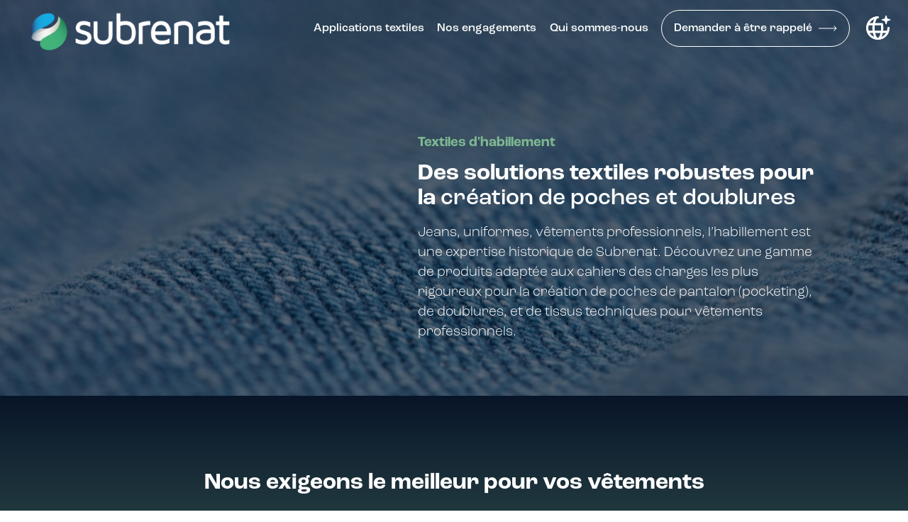

--- FILE ---
content_type: text/html; charset=UTF-8
request_url: https://www.subrenat.com/fr/expertises-textiles/textiles-tissus-techniques/textiles-habillement
body_size: 98113
content:
<!DOCTYPE html>
<html lang="fr" xmlns="http://www.w3.org/1999/html"
      xmlns="http://www.w3.org/1999/html">
<head>
    <!-- Google Tag Manager -->
    <script>
        (function(w,d,s,l,i){w[l]=w[l]||[];w[l].push({'gtm.start':
                new Date().getTime(),event:'gtm.js'});var f=d.getElementsByTagName(s)[0],
            j=d.createElement(s),dl=l!='dataLayer'?'&l='+l:'';j.defer=true;j.src=
            'https://www.googletagmanager.com/gtm.js?id='+i+dl;f.parentNode.insertBefore(j,f);
        })(window,document,'script','dataLayer','GTM-MNLHRJX');
    </script>
    <!-- End Google Tag Manager -->
    <!-- Meta SEO Tags -->
    <meta name="language" content="fr-FR">
    <!-- Open Graph / Facebook  -->
    <meta property="og:locale" content="fr" />
    <meta property="og:type" content="website" />
    <meta property="og:title" content="Textiles pour l&#039;habillement | Subrenat" />
    <meta property="og:url" content="https://www.subrenat.com/fr/expertises-textiles/textiles-tissus-techniques/textiles-habillement" />
    <meta property="og:site_name" content="Subrenat" />
    <meta property="og:image" content="/uploads/media/1200x627/00/270-solutions-textiles-habillement-expertise-subrenat.png?v=1-0" />

    <!-- Twitter -->
    <meta property="twitter:card" content="summary_large_image">
    <meta property="twitter:url" content="https://www.subrenat.com/fr/expertises-textiles/textiles-tissus-techniques/textiles-habillement">
    <meta property="twitter:title" content="Textiles pour l&#039;habillement | Subrenat">
    <meta property="twitter:description" content="Poches de pantalon, doublures, patrons, ponchos, vêtements professionnels : à l&#039;international ou Made in France, Subrenat fabrique vos tissus de haute qualité.">
    <meta property="twitter:image" content="/uploads/media/1200x627/00/270-solutions-textiles-habillement-expertise-subrenat.png?v=1-0">

    <!-- Favicon -->
    <link rel="apple-touch-icon" sizes="57x57" href="/apple-icon-57x57.png">
    <link rel="apple-touch-icon" sizes="60x60" href="/apple-icon-60x60.png">
    <link rel="apple-touch-icon" sizes="72x72" href="/apple-icon-72x72.png">
    <link rel="apple-touch-icon" sizes="76x76" href="/apple-icon-76x76.png">
    <link rel="apple-touch-icon" sizes="114x114" href="/apple-icon-114x114.png">
    <link rel="apple-touch-icon" sizes="120x120" href="/apple-icon-120x120.png">
    <link rel="apple-touch-icon" sizes="144x144" href="/apple-icon-144x144.png">
    <link rel="apple-touch-icon" sizes="152x152" href="/apple-icon-152x152.png">
    <link rel="apple-touch-icon" sizes="180x180" href="/apple-icon-180x180.png">
    <link rel="icon" type="image/png" sizes="192x192"  href="/android-icon-192x192.png">
    <link rel="icon" type="image/png" sizes="32x32" href="/favicon-32x32.png">
    <link rel="icon" type="image/png" sizes="96x96" href="/favicon-96x96.png">
    <link rel="icon" type="image/png" sizes="16x16" href="/favicon-16x16.png">
    <link rel="manifest" href="/manifest.json">
    <meta name="msapplication-TileColor" content="#ffffff">
    <meta name="msapplication-TileImage" content="/ms-icon-144x144.png">
    <meta name="theme-color" content="#ffffff">



    <meta charset="utf-8">
    <meta http-equiv="X-UA-Compatible" content="IE=edge">
    <meta name="viewport" content="width=device-width, initial-scale=1">

    
                
<title>Textiles pour l&#039;habillement | Subrenat</title><meta name="description" content="Poches de pantalon, doublures, patrons, ponchos, vêtements professionnels : à l&#039;international ou Made in France, Subrenat fabrique vos tissus de haute qualité."/><meta name="robots" content="index,follow"/><link rel="alternate" href="https://www.subrenat.com/fr/expertises-textiles/textiles-tissus-techniques/textiles-habillement" hreflang="fr"/><link rel="alternate" href="https://www.subrenat.com/en/textile-expertises/technical-textiles/clothing-textiles" hreflang="en"/><link rel="canonical" href="https://www.subrenat.com/fr/expertises-textiles/textiles-tissus-techniques/textiles-habillement"/>    
    <link rel="stylesheet" href="/build/website/app.css">        <link rel="preload" href="https://cdnjs.cloudflare.com/ajax/libs/OwlCarousel2/2.2.1/assets/owl.carousel.min.css" as="style" onload="this.onload=null;this.rel='stylesheet'">
    <noscript>
        <link rel="stylesheet" href="https://cdnjs.cloudflare.com/ajax/libs/OwlCarousel2/2.2.1/assets/owl.carousel.min.css">
    </noscript>
    <link rel="preload"  href="https://use.typekit.net/akv0xmt.css"  as="font"  onload="this.onload=null;this.rel='stylesheet'">
    <noscript>
        <link rel="stylesheet" href="https://use.typekit.net/akv0xmt.css" font-display="swap">
    </noscript>
                        <meta name="robots" content="noIndex,noFollow">
            

    </head>
<body data-controller="scrollReval">
<header>
            <HeaderMenu>
    <nav class="header_content headerBg">
        <div class="header headerfake reval" data-controller="menu">
            <div class="subrenatLogo logosub">
                <a hren="/fr"                   class="whiteLogo active">
                    <picture>
                        <source srcset="/uploads/media/sulu-400x400-inset/02/32-logo-blc.webp?v=4-0"
                                type="image/webp">
                        <img class="" src='/media/32/download/logo-blc.png?v=4'
                             alt="Logo de Subrenat, groupe international expert en conception, manufacture et livraison de textiles techniques sur mesure">
                    </picture>
                </a>
                <a hren="/fr"                   class="blackLogo">
                    <picture>
                        <source srcset="/uploads/media/sulu-400x400-inset/03/33-logo.webp?v=5-0"
                                type="image/webp">
                        <img class="" src='/media/33/download/logo.png?v=5'
                             alt="Version noire du logo de Subrenat, designers et fournisseurs de textiles techniques sur mesure en tissé et non-tissé" loading="lazy">
                    </picture>
                </a>
                <a hren="/fr"                   class="groupeLogo">
                    <picture>
                        <source srcset="/uploads/media/sulu-400x400-inset/06/336-logo-grp-blc.webp?v=1-0"
                                type="image/webp">
                        <img class="" src='/media/336/download/logo-grp-blc.png?v=1'
                             alt="Logo blanc du Groupe SUBRENAT en France (créateurs de solutions textiles)" loading="lazy">
                    </picture>
                </a>
                <a hren="/fr"                   class="blackgroupeLogo">
                    <picture>
                        <source srcset="/uploads/media/sulu-400x400-inset/09/419-logo-grp.webp?v=1-0"
                                type="image/webp">
                        <img class="" src='/media/419/download/logo-grp.png?v=1'
                             alt="Logo de SUBRENAT Groupe, fournisseur textile France et international et concepteur de textiles techniques sur mesure" loading="lazy">
                    </picture>
                </a>
            </div>
            <nav class="nav ">
                <a class="hover-underline-animation linkMenu">Applications textiles</a>
                <a class="hover-underline-animation linkMenu">Nos engagements</a>
                <a class="hover-underline-animation linkMenu">Qui sommes-nous</a>
                <a class="btnHeader"
                   hren="https://www.subrenat.com/fr/contact#rappele">
                    <p class="linkHeader">Demander à être rappelé</p>
                    <svg width="26" height="8" viewBox="0 0 26 8" fill="none" xmlns="http://www.w3.org/2000/svg">
                        <path d="M25.3536 4.35355C25.5488 4.15829 25.5488 3.84171 25.3536 3.64645L22.1716 0.464466C21.9763 0.269204 21.6597 0.269204 21.4645 0.464466C21.2692 0.659728 21.2692 0.976311 21.4645 1.17157L24.2929 4L21.4645 6.82843C21.2692 7.02369 21.2692 7.34027 21.4645 7.53553C21.6597 7.7308 21.9763 7.7308 22.1716 7.53553L25.3536 4.35355ZM0 4.5H25V3.5H0V4.5Z"
                              fill="white"/>
                    </svg>
                </a>
                <div class="traduction">
                    <svg width="37" height="37" viewBox="0 0 20 20" fill="none" xmlns="http://www.w3.org/2000/svg">
                        <g clip-path="url(#clip0_328_4071)">
                            <path fill-rule="evenodd" clip-rule="evenodd"
                                  d="M10.0001 2.70836C5.97301 2.70836 2.70841 5.97295 2.70841 10C2.70841 14.0271 5.97301 17.2917 10.0001 17.2917C14.0272 17.2917 17.2917 14.0271 17.2917 10C17.2917 9.53979 17.6648 9.1667 18.1251 9.1667C18.5853 9.1667 18.9584 9.53979 18.9584 10C18.9584 14.9476 14.9476 18.9584 10.0001 18.9584C5.05253 18.9584 1.04175 14.9476 1.04175 10C1.04175 5.05248 5.05253 1.0417 10.0001 1.0417C10.4603 1.0417 10.8334 1.41479 10.8334 1.87503C10.8334 2.33527 10.4603 2.70836 10.0001 2.70836Z"
                                  fill="white"/>
                            <path fill-rule="evenodd" clip-rule="evenodd"
                                  d="M2.08341 12.9167C2.08341 12.4565 2.45651 12.0834 2.91675 12.0834H17.0834C17.5437 12.0834 17.9167 12.4565 17.9167 12.9167C17.9167 13.3769 17.5437 13.75 17.0834 13.75H2.91675C2.45651 13.75 2.08341 13.3769 2.08341 12.9167Z"
                                  fill="white"/>
                            <path fill-rule="evenodd" clip-rule="evenodd"
                                  d="M2.08341 7.08336C2.08341 6.62313 2.45651 6.25003 2.91675 6.25003H12.9167C13.377 6.25003 13.7501 6.62313 13.7501 7.08336C13.7501 7.5436 13.377 7.9167 12.9167 7.9167H2.91675C2.45651 7.9167 2.08341 7.5436 2.08341 7.08336Z"
                                  fill="white"/>
                            <path fill-rule="evenodd" clip-rule="evenodd"
                                  d="M12.9464 6.26211C12.4928 6.34024 12.1885 6.77126 12.2666 7.22481C12.409 8.05173 12.5001 8.97933 12.5001 10C12.5001 12.3827 12.0039 14.2604 11.514 15.5342C11.2689 16.1713 11.0256 16.6569 10.8471 16.9781C10.758 17.1387 10.6851 17.2579 10.6365 17.3342C10.6123 17.3723 10.5941 17.3997 10.583 17.4162L10.5718 17.4325L10.5704 17.4345L10.5713 17.4333L10.5718 17.4325C10.3047 17.807 10.3914 18.3274 10.7657 18.5948C11.1402 18.8623 11.6607 18.7756 11.9282 18.401L11.2502 17.9168C11.9282 18.401 11.9282 18.401 11.9282 18.401L11.9291 18.3998L11.9301 18.3984L11.9328 18.3946L11.9403 18.3838C11.9463 18.3751 11.9543 18.3636 11.964 18.3492C11.9834 18.3205 12.01 18.2804 12.0427 18.229C12.108 18.1263 12.1979 17.9786 12.3041 17.7875C12.5163 17.4056 12.7938 16.8495 13.0695 16.1325C13.6213 14.698 14.1667 12.6173 14.1667 10C14.1667 8.87983 14.0668 7.85753 13.9091 6.94188C13.831 6.48832 13.3999 6.18398 12.9464 6.26211Z"
                                  fill="white"/>
                            <path fill-rule="evenodd" clip-rule="evenodd"
                                  d="M9.23445 1.40527C9.60896 1.67277 9.6957 2.19323 9.42819 2.56774L8.75008 2.08338C9.42819 2.56774 9.42819 2.56774 9.42819 2.56774L9.42887 2.5668L9.42935 2.56612L9.42819 2.56774L9.41718 2.5839C9.40607 2.60033 9.38789 2.62772 9.36362 2.66586C9.31506 2.74217 9.24221 2.8614 9.15302 3.02193C8.97459 3.34312 8.73125 3.82873 8.4862 4.46586C7.99628 5.73967 7.50008 7.61735 7.50008 10C7.50008 12.3827 7.99628 14.2604 8.4862 15.5342C8.73125 16.1714 8.97459 16.657 9.15302 16.9782C9.24221 17.1387 9.31506 17.2579 9.36362 17.3342C9.38789 17.3724 9.40607 17.3998 9.41718 17.4162L9.42838 17.4326C9.69545 17.807 9.60879 18.3274 9.23445 18.5948C8.85994 18.8623 8.33948 18.7756 8.07197 18.4011L8.74997 17.9168C8.07197 18.4011 8.07197 18.4011 8.07197 18.4011L8.07111 18.3999L8.07005 18.3984L8.06739 18.3946L8.05983 18.3838C8.05382 18.3752 8.0459 18.3637 8.03619 18.3493C8.01678 18.3205 7.9902 18.2804 7.95751 18.229C7.89214 18.1263 7.80223 17.9786 7.6961 17.7876C7.48391 17.4056 7.20641 16.8496 6.93063 16.1325C6.37889 14.698 5.83342 12.6173 5.83342 10C5.83342 7.38274 6.37889 5.30208 6.93063 3.86756C7.20641 3.15053 7.48391 2.59447 7.6961 2.21253C7.80223 2.0215 7.89214 1.8738 7.95751 1.77107C7.9902 1.7197 8.01678 1.67954 8.03619 1.65081C8.0459 1.63644 8.05382 1.62492 8.05983 1.61628L8.06739 1.60548L8.07005 1.6017L8.07111 1.60022C8.07111 1.60022 8.07197 1.59901 8.75008 2.08338L8.07197 1.59901C8.33948 1.2245 8.85994 1.13776 9.23445 1.40527Z"
                                  fill="white"/>
                            <path d="M15.6063 1.55758C15.7972 0.848871 15.8926 0.494516 16.0419 0.408383C16.1708 0.334087 16.3294 0.334087 16.4582 0.408383C16.6076 0.494516 16.703 0.848871 16.8938 1.55758L17.1226 2.40713C17.1589 2.54217 17.1771 2.60969 17.213 2.66489C17.2447 2.71373 17.2864 2.75537 17.3352 2.78712C17.3904 2.82301 17.4579 2.84119 17.593 2.87755L18.4425 3.10629C19.1512 3.29711 19.5056 3.39252 19.5917 3.54187C19.666 3.6707 19.666 3.82936 19.5917 3.95819C19.5056 4.10754 19.1512 4.20295 18.4425 4.39377L17.593 4.62251C17.4579 4.65887 17.3904 4.67705 17.3352 4.71293C17.2864 4.74469 17.2447 4.78633 17.213 4.83517C17.1771 4.89037 17.1589 4.95789 17.1226 5.09293L16.8938 5.94248C16.703 6.65119 16.6076 7.00554 16.4582 7.09168C16.3294 7.16597 16.1708 7.16597 16.0419 7.09168C15.8926 7.00554 15.7972 6.65119 15.6063 5.94248L15.3776 5.09293C15.3412 4.95789 15.3231 4.89037 15.2872 4.83517C15.2554 4.78633 15.2138 4.74469 15.1649 4.71293C15.1097 4.67705 15.0422 4.65887 14.9072 4.62251L14.0576 4.39377C13.3489 4.20295 12.9946 4.10754 12.9084 3.95819C12.8341 3.82936 12.8341 3.6707 12.9084 3.54187C12.9946 3.39252 13.3489 3.29711 14.0576 3.10629L14.9072 2.87755C15.0422 2.84119 15.1097 2.82301 15.1649 2.78712C15.2138 2.75537 15.2554 2.71373 15.2872 2.66489C15.3231 2.60969 15.3412 2.54217 15.3776 2.40713L15.6063 1.55758Z"
                                  fill="white"/>
                        </g>
                        <defs>
                            <clipPath id="clip0_328_4071">
                                <rect width="20" height="20" fill="white"/>
                            </clipPath>
                        </defs>
                    </svg>
                    <div class="blocArrowLink">
                        <svg class="arrowDown" width="20" height="20" viewBox="0 0 20 20" fill="none"
                             xmlns="http://www.w3.org/2000/svg">
                            <path d="M15 8L10.97 14L7 8H15Z" fill="white"/>
                        </svg>
                        <div class="linkLanguage">
                                                            <a hren="https://www.subrenat.com/fr/expertises-textiles/textiles-tissus-techniques/textiles-habillement"
                                   title="fr">
                                    FR
                                </a>
                                                            <a hren="https://www.subrenat.com/en/textile-expertises/technical-textiles/clothing-textiles"
                                   title="en">
                                    EN
                                </a>
                                                    </div>
                    </div>
                </div>
                <svg id="menu-burger" width="46" height="40" viewBox="0 0 46 40" fill="none"
                     xmlns="http://www.w3.org/2000/svg">
                    <path fill-rule="evenodd" clip-rule="evenodd"
                          d="M0.499992 2.5C0.499992 1.11929 1.61928 0 2.99999 0H43C44.3807 0 45.5 1.11929 45.5 2.5C45.5 3.88071 44.3807 5 43 5H2.99999C1.61928 5 0.499992 3.88071 0.499992 2.5ZM0.499992 20C0.499992 18.6193 1.61928 17.5 2.99999 17.5H43C44.3807 17.5 45.5 18.6193 45.5 20C45.5 21.3807 44.3807 22.5 43 22.5H2.99999C1.61928 22.5 0.499992 21.3807 0.499992 20ZM0.499992 37.5C0.499992 36.1193 1.61928 35 2.99999 35H33C34.3807 35 35.5 36.1193 35.5 37.5C35.5 38.8807 34.3807 40 33 40H2.99999C1.61928 40 0.499992 38.8807 0.499992 37.5Z"
                          fill="white"/>
                </svg>
                <svg id="cross-menu-burger" width="37" height="37" viewBox="0 0 37 37" fill="none"
                     xmlns="http://www.w3.org/2000/svg">
                    <path fill-rule="evenodd" clip-rule="evenodd"
                          d="M1.19074 1.19054C2.16706 0.214231 3.74997 0.214231 4.72628 1.19054L18.4265 14.8907L32.1267 1.19054C33.103 0.214232 34.6859 0.214231 35.6622 1.19054C36.6385 2.16685 36.6385 3.74977 35.6622 4.72608L21.962 18.4263L35.6622 32.1265C36.6385 33.1028 36.6385 34.6857 35.6622 35.662C34.6859 36.6383 33.103 36.6383 32.1267 35.662L18.4265 21.9618L4.72628 35.662C3.74997 36.6383 2.16706 36.6383 1.19074 35.662C0.214433 34.6857 0.214434 33.1028 1.19074 32.1265L14.8909 18.4263L1.19074 4.72608C0.214434 3.74977 0.214433 2.16685 1.19074 1.19054Z"
                          fill="white"/>
                </svg>
            </nav>
            <div id="menu">
                <div id="imgcontainer">
                    <picture>
                        <source srcset="/uploads/media/90x90/09/329-logo-subrenat-favicon.webp?v=1-0" type="image/webp">
                        <img id="logoMenu" src='/media/329/download/logo-subrenat-favicon.png?v=1'
                             alt="Symbole favicon du logo de SUBRENAT : le cercle textile bleu et vert aux couleurs du groupe" loading="lazy">
                    </picture>
                </div>
                <div id="menuContainer">

                    <div id="section-menu-burger">
                        <div class="subrenatLogoBurger">
                            <picture>
                                <source srcset="/uploads/media/90x90/09/329-logo-subrenat-favicon.webp?v=1-0" type="image/webp">
                                <img id="logoMenuBurger" src='/media/329/download/logo-subrenat-favicon.png?v=1'
                                     alt="Symbole favicon du logo de SUBRENAT : le cercle textile bleu et vert aux couleurs du groupe">
                            </picture>
                        </div>
                        <div class="traductionBurger">
                            <svg width="37" height="37" viewBox="0 0 20 20" fill="none"
                                 xmlns="http://www.w3.org/2000/svg">
                                <g clip-path="url(#clip0_328_4071)">
                                    <path fill-rule="evenodd" clip-rule="evenodd"
                                          d="M10.0001 2.70836C5.97301 2.70836 2.70841 5.97295 2.70841 10C2.70841 14.0271 5.97301 17.2917 10.0001 17.2917C14.0272 17.2917 17.2917 14.0271 17.2917 10C17.2917 9.53979 17.6648 9.1667 18.1251 9.1667C18.5853 9.1667 18.9584 9.53979 18.9584 10C18.9584 14.9476 14.9476 18.9584 10.0001 18.9584C5.05253 18.9584 1.04175 14.9476 1.04175 10C1.04175 5.05248 5.05253 1.0417 10.0001 1.0417C10.4603 1.0417 10.8334 1.41479 10.8334 1.87503C10.8334 2.33527 10.4603 2.70836 10.0001 2.70836Z"
                                          fill="white"/>
                                    <path fill-rule="evenodd" clip-rule="evenodd"
                                          d="M2.08341 12.9167C2.08341 12.4565 2.45651 12.0834 2.91675 12.0834H17.0834C17.5437 12.0834 17.9167 12.4565 17.9167 12.9167C17.9167 13.3769 17.5437 13.75 17.0834 13.75H2.91675C2.45651 13.75 2.08341 13.3769 2.08341 12.9167Z"
                                          fill="white"/>
                                    <path fill-rule="evenodd" clip-rule="evenodd"
                                          d="M2.08341 7.08336C2.08341 6.62313 2.45651 6.25003 2.91675 6.25003H12.9167C13.377 6.25003 13.7501 6.62313 13.7501 7.08336C13.7501 7.5436 13.377 7.9167 12.9167 7.9167H2.91675C2.45651 7.9167 2.08341 7.5436 2.08341 7.08336Z"
                                          fill="white"/>
                                    <path fill-rule="evenodd" clip-rule="evenodd"
                                          d="M12.9464 6.26211C12.4928 6.34024 12.1885 6.77126 12.2666 7.22481C12.409 8.05173 12.5001 8.97933 12.5001 10C12.5001 12.3827 12.0039 14.2604 11.514 15.5342C11.2689 16.1713 11.0256 16.6569 10.8471 16.9781C10.758 17.1387 10.6851 17.2579 10.6365 17.3342C10.6123 17.3723 10.5941 17.3997 10.583 17.4162L10.5718 17.4325L10.5704 17.4345L10.5713 17.4333L10.5718 17.4325C10.3047 17.807 10.3914 18.3274 10.7657 18.5948C11.1402 18.8623 11.6607 18.7756 11.9282 18.401L11.2502 17.9168C11.9282 18.401 11.9282 18.401 11.9282 18.401L11.9291 18.3998L11.9301 18.3984L11.9328 18.3946L11.9403 18.3838C11.9463 18.3751 11.9543 18.3636 11.964 18.3492C11.9834 18.3205 12.01 18.2804 12.0427 18.229C12.108 18.1263 12.1979 17.9786 12.3041 17.7875C12.5163 17.4056 12.7938 16.8495 13.0695 16.1325C13.6213 14.698 14.1667 12.6173 14.1667 10C14.1667 8.87983 14.0668 7.85753 13.9091 6.94188C13.831 6.48832 13.3999 6.18398 12.9464 6.26211Z"
                                          fill="white"/>
                                    <path fill-rule="evenodd" clip-rule="evenodd"
                                          d="M9.23445 1.40527C9.60896 1.67277 9.6957 2.19323 9.42819 2.56774L8.75008 2.08338C9.42819 2.56774 9.42819 2.56774 9.42819 2.56774L9.42887 2.5668L9.42935 2.56612L9.42819 2.56774L9.41718 2.5839C9.40607 2.60033 9.38789 2.62772 9.36362 2.66586C9.31506 2.74217 9.24221 2.8614 9.15302 3.02193C8.97459 3.34312 8.73125 3.82873 8.4862 4.46586C7.99628 5.73967 7.50008 7.61735 7.50008 10C7.50008 12.3827 7.99628 14.2604 8.4862 15.5342C8.73125 16.1714 8.97459 16.657 9.15302 16.9782C9.24221 17.1387 9.31506 17.2579 9.36362 17.3342C9.38789 17.3724 9.40607 17.3998 9.41718 17.4162L9.42838 17.4326C9.69545 17.807 9.60879 18.3274 9.23445 18.5948C8.85994 18.8623 8.33948 18.7756 8.07197 18.4011L8.74997 17.9168C8.07197 18.4011 8.07197 18.4011 8.07197 18.4011L8.07111 18.3999L8.07005 18.3984L8.06739 18.3946L8.05983 18.3838C8.05382 18.3752 8.0459 18.3637 8.03619 18.3493C8.01678 18.3205 7.9902 18.2804 7.95751 18.229C7.89214 18.1263 7.80223 17.9786 7.6961 17.7876C7.48391 17.4056 7.20641 16.8496 6.93063 16.1325C6.37889 14.698 5.83342 12.6173 5.83342 10C5.83342 7.38274 6.37889 5.30208 6.93063 3.86756C7.20641 3.15053 7.48391 2.59447 7.6961 2.21253C7.80223 2.0215 7.89214 1.8738 7.95751 1.77107C7.9902 1.7197 8.01678 1.67954 8.03619 1.65081C8.0459 1.63644 8.05382 1.62492 8.05983 1.61628L8.06739 1.60548L8.07005 1.6017L8.07111 1.60022C8.07111 1.60022 8.07197 1.59901 8.75008 2.08338L8.07197 1.59901C8.33948 1.2245 8.85994 1.13776 9.23445 1.40527Z"
                                          fill="white"/>
                                    <path d="M15.6063 1.55758C15.7972 0.848871 15.8926 0.494516 16.0419 0.408383C16.1708 0.334087 16.3294 0.334087 16.4582 0.408383C16.6076 0.494516 16.703 0.848871 16.8938 1.55758L17.1226 2.40713C17.1589 2.54217 17.1771 2.60969 17.213 2.66489C17.2447 2.71373 17.2864 2.75537 17.3352 2.78712C17.3904 2.82301 17.4579 2.84119 17.593 2.87755L18.4425 3.10629C19.1512 3.29711 19.5056 3.39252 19.5917 3.54187C19.666 3.6707 19.666 3.82936 19.5917 3.95819C19.5056 4.10754 19.1512 4.20295 18.4425 4.39377L17.593 4.62251C17.4579 4.65887 17.3904 4.67705 17.3352 4.71293C17.2864 4.74469 17.2447 4.78633 17.213 4.83517C17.1771 4.89037 17.1589 4.95789 17.1226 5.09293L16.8938 5.94248C16.703 6.65119 16.6076 7.00554 16.4582 7.09168C16.3294 7.16597 16.1708 7.16597 16.0419 7.09168C15.8926 7.00554 15.7972 6.65119 15.6063 5.94248L15.3776 5.09293C15.3412 4.95789 15.3231 4.89037 15.2872 4.83517C15.2554 4.78633 15.2138 4.74469 15.1649 4.71293C15.1097 4.67705 15.0422 4.65887 14.9072 4.62251L14.0576 4.39377C13.3489 4.20295 12.9946 4.10754 12.9084 3.95819C12.8341 3.82936 12.8341 3.6707 12.9084 3.54187C12.9946 3.39252 13.3489 3.29711 14.0576 3.10629L14.9072 2.87755C15.0422 2.84119 15.1097 2.82301 15.1649 2.78712C15.2138 2.75537 15.2554 2.71373 15.2872 2.66489C15.3231 2.60969 15.3412 2.54217 15.3776 2.40713L15.6063 1.55758Z"
                                          fill="white"/>
                                </g>
                                <defs>
                                    <clipPath id="clip0_328_4071">
                                        <rect width="20" height="20" fill="white"/>
                                    </clipPath>
                                </defs>
                            </svg>
                            <div class="linkLanguage">
                                                                    <a hren="https://www.subrenat.com/fr/expertises-textiles/textiles-tissus-techniques/textiles-habillement"
                                       title="fr">
                                        FR
                                    </a>
                                                                    <a hren="https://www.subrenat.com/en/textile-expertises/technical-textiles/clothing-textiles"
                                       title="en">
                                        EN
                                    </a>
                                                            </div>
                        </div>
                        <div id="rappelBurger">
                            <a hren="">Nous
                                écrire</a>
                            <div class="barSeparation"></div>
                            <a hren="">Etre
                                Rappelé</a>
                        </div>
                    </div>


                                                                                                                                                                                                                                                                                                                                                                                                                                                                                                                                                            
                                                                                                                                                                                                                                                                                                                                                                                                                                                                                                                                                                                                    
                                                                                                                                                                                                                                                                                                                                                    
                                                                                                                                                                                                                                                                                                                                                                    </div>
            </div>
        </div>
    </nav>
</HeaderMenu>    </header>
<main>
        <div class="container">
        <div class="expertises-metiers">
            <div id="heroBanner">
                <picture>
                    <source media="(max-width: 820px)" srcset="/uploads/media/580x/00/270-solutions-textiles-habillement-expertise-subrenat.webp?v=1-0 "
                            type="image/webp">
                    <source media="(min-width: 821px)" srcset="/uploads/media/1920x700-inset/00/270-solutions-textiles-habillement-expertise-subrenat.webp?v=1-0"
                            type="image/webp">
                    <img class="gfg" src='/uploads/media/1920x700-inset/00/270-solutions-textiles-habillement-expertise-subrenat.jpg?v=1-0' alt="Tissu bleu issu des solutions et applications textiles SUBRENAT pour l&#039;habillement : pocketing, création de vêtements, made in france, doublures...">
                </picture>
                <div class="blocTextHero">
                    <div class="blocHalf"></div>
                    <div class="texteHeroBanner reval" id="emergencyDescription">
                        <h1>Textiles d&#039;habillement</h1>
                        <h2>Des solutions textiles robustes pour la <strong>création de poches et doublures</strong></h2>
                        <p>Jeans, uniformes, vêtements professionnels, l’habillement est une expertise historique de Subrenat. Découvrez une gamme de produits adaptée aux cahiers des charges les plus rigoureux pour la création de poches de pantalon (pocketing), de doublures, et de tissus techniques pour vêtements professionnels.</p>
                    </div>
                </div>
            </div>
            <div class="exigeance">
                <h2 class="reval">Nous exigeons le meilleur pour vos vêtements</h2>
                <div class="exigeance__content">
                    <div class="exigeance__content__img">
                        <picture>
                            <source srcset="/uploads/media/390x390/08/28-habillement-textiles-techniques.webp?v=2-0" type="image/webp">
                            <img loading="lazy" class="reval" src='/uploads/media/390x390/08/28-habillement-textiles-techniques.png?v=2-0'
                                 alt="Illustration du marché des tissus techniques SUBRENAT pour l&#039;habillement (pocketing, doublures, usine textile de vêtements Made in France...)">
                        </picture>

                                                <span class="arrow reval" id="arrowSpan">
                            <svg width="34" height="30" viewBox="0 0 34 30" fill="none"
                                 xmlns="http://www.w3.org/2000/svg">
                                <path d="M0.585786 13.5858C-0.195262 14.3668 -0.195262 15.6332 0.585786 16.4142L13.3137 29.1421C14.0948 29.9232 15.3611 29.9232 16.1421 29.1421C16.9232 28.3611 16.9232 27.0948 16.1421 26.3137L4.82843 15L16.1421 3.68629C16.9232 2.90524 16.9232 1.63891 16.1421 0.857864C15.3611 0.0768158 14.0948 0.0768158 13.3137 0.857864L0.585786 13.5858ZM2 17H34V13H2V17Z"
                                      fill="#2F2F5D"/>
                            </svg>
                        </span>

                                                    <span class="itemsExigeances reval">Strict respect du cahier des charges</span>
                                                    <span class="itemsExigeances reval">Résistance à l’usure</span>
                                                    <span class="itemsExigeances reval">Maniabilité du textile</span>
                                                    <span class="itemsExigeances reval">Délais rapides</span>
                                                    <span class="itemsExigeances reval">Tarifs négociés</span>
                                                    <span class="itemsExigeances reval">Personnalisation</span>
                                                    <span class="itemsExigeances reval">Conseil et accompagnement</span>
                                            </div>
                </div>
            </div>

            <div class="poleSection ExpertisesPage">
                <h2 id="poleTitre" class="reval">
                    Gammes et exemples d’applications textiles
                </h2>
                <div class="poles reval">
                                            <a class="linkPole hover-underline-animation" href="#poches-pantalon">Poches de pantalon</a>
                                            <a class="linkPole hover-underline-animation" href="#doublures">Doublures</a>
                                            <a class="linkPole hover-underline-animation" href="#toiles-patron">Toiles à patron</a>
                                            <a class="linkPole hover-underline-animation" href="#tissus-dessus">Tissus de dessus</a>
                                    </div>



                <div class="owl-carousel slider owl-theme reval">
                                            <div class="slide " data-hash="poches-pantalon">
                                                            <picture>
                                    <source srcset="/uploads/media/700x500/07/397-poches%20%284%29.webp?v=1-0" type="image/webp">
                                    <img loading="lazy" src="/uploads/media/700x500/07/397-poches%20%284%29.png?v=1-0"  alt="Intérieur de poche de jean proposé par Subrenat" loading="lazy">
                                </picture>
                                                        <div class="textSlider expertisesPage">
                                <div class="blocTitrePara">
                                    <h3>Pocketing</h3><p>Pour les fabricants de pantalons, Subrenat propose la conception et la fabrication de poches robustes et de haute qualité, adaptées aux pantalons classiques ou aux pantalons jeans.</p>
                                </div>
                            </div>
                        </div>
                                            <div class="slide " data-hash="doublures">
                                                            <picture>
                                    <source srcset="/uploads/media/700x500/08/398-AdobeStock_317030806.webp?v=1-0" type="image/webp">
                                    <img loading="lazy" src="/uploads/media/700x500/08/398-AdobeStock_317030806.png?v=1-0"  alt="Illustration de doublure de vêtement que peux proposer Subrenat" loading="lazy">
                                </picture>
                                                        <div class="textSlider expertisesPage">
                                <div class="blocTitrePara">
                                    <h3>Fabrication de doublures</h3><p>Pour les fabricants de vêtements, Subrenat propose la conception et la fabrication de doublures adaptées aussi bien aux robes, aux jupes et aux parkas.</p>
                                </div>
                            </div>
                        </div>
                                            <div class="slide " data-hash="toiles-patron">
                                                            <picture>
                                    <source srcset="/uploads/media/700x500/09/399-399-AdobeStock_210188623.webp?v=2-0" type="image/webp">
                                    <img loading="lazy" src="/uploads/media/700x500/09/399-399-AdobeStock_210188623.png?v=2-0"  alt="Utilisation d&#039;une toile à patron proposée par Subrenat aux concepteur de vêtements" loading="lazy">
                                </picture>
                                                        <div class="textSlider expertisesPage">
                                <div class="blocTitrePara">
                                    <h3>Patronnage</h3><p>Pour les concepteurs de vêtements et les tailleurs, Subrenat propose des toiles adaptées au patronage de nouveaux projets.</p>
                                </div>
                            </div>
                        </div>
                                            <div class="slide " data-hash="tissus-dessus">
                                                            <picture>
                                    <source srcset="/uploads/media/700x500/00/400-AdobeStock_313852579.webp?v=1-0" type="image/webp">
                                    <img loading="lazy" src="/uploads/media/700x500/00/400-AdobeStock_313852579.png?v=1-0"  alt="Exemple d&#039;utilisation de tissus de dessus Subrenat pour des vêtements professionnels" loading="lazy">
                                </picture>
                                                        <div class="textSlider expertisesPage">
                                <div class="blocTitrePara">
                                    <h3>Vêtements de travail</h3><p>Pour les fabricants de vêtements de travail et vêtements professionnels (médical, usines, chantiers…), Subrenat propose des textiles adaptés aux tissus de dessus.</p>
                                </div>
                            </div>
                        </div>
                                    </div>


            </div>
                            <div class="creationSurMesure">
                    <h2 class="reval">Nos créations sur mesure</h2>
                                            <div class="creationSurMesure__content single">
                                                                                                    <div class="creationSurMesure__content__indiv reval">
                                                                    <picture>
                                        <source srcset="/uploads/media/300x512/00/270-solutions-textiles-habillement-expertise-subrenat.webp?v=1-0"
                                                type="image/webp">
                                        <img loading="lazy" class="picto" src="/uploads/media/300x512/00/270-solutions-textiles-habillement-expertise-subrenat.png?v=1-0"
                                             alt="Tissu bleu issu des solutions et applications textiles SUBRENAT pour l&#039;habillement : pocketing, création de vêtements, made in france, doublures..."
                                             title="Tissu bleu issu des solutions et applications textiles SUBRENAT pour l&#039;habillement : pocketing, création de vêtements, made in france, doublures...">
                                    </picture>
                                                                                                    <div class="overlay"></div>
                                <div class="creationSurMesure__content__indiv__content">
                                    <h3>Tissu pour fond de poche en matière recyclée</h3>
                                    <div class="description">
                                        
                                    </div>
                                                                            <div class="btn">
                                                                                                                                        
                                            <a href="/fr/expertises-textiles/textiles-tissus-techniques/textiles-habillement/tissu-pour-fond-de-poche-plus-cologique">Découvrir</a>
                                            <svg width="31" height="8" viewBox="0 0 31 8" fill="none"
                                                 xmlns="http://www.w3.org/2000/svg">
                                                <path d="M30.3536 4.35355C30.5488 4.15829 30.5488 3.84171 30.3536 3.64644L27.1716 0.464464C26.9763 0.269202 26.6597 0.269202 26.4645 0.464464C26.2692 0.659726 26.2692 0.976308 26.4645 1.17157L29.2929 4L26.4645 6.82842C26.2692 7.02369 26.2692 7.34027 26.4645 7.53553C26.6597 7.73079 26.9763 7.73079 27.1716 7.53553L30.3536 4.35355ZM4.37114e-08 4.5L30 4.5L30 3.5L-4.37114e-08 3.5L4.37114e-08 4.5Z"
                                                      fill="#2F2F5D"/>
                                            </svg>
                                        </div>
                                                                    </div>
                            </div>
                                                                            </div>
                </div>
                        <div class="solutionsTextiles">
                <h2 class="reval">Nos solutions textiles sont pensées pour votre métier.</h2>
                <div class="solutionsTextiles__content">
                                            <div class="solutionsTextiles__content__indiv reval">
                                                        <div class="description">
                                <h4>Fabricants de pantalons</h4><p>&nbsp;</p><p>Pour les fabricants de pantalons, nous proposons des textiles adaptés à la conception de pièces complémentaires de haute qualité :</p><ul><li>Poche de pantalon classique (pocketing)</li><li>Poche de pantalon jean (pocketing)</li><li>Création de doublure (robe, jupe…)</li></ul>
                            </div>
                        </div>
                                            <div class="solutionsTextiles__content__indiv reval">
                                                        <div class="description">
                                <h4>Tailleurs &amp; Couturiers</h4><p>&nbsp;</p><p>Pour les créateurs et artisans, nous proposons des textiles adaptés à la conception de nouveaux vêtements :</p><ul><li>Patron de couture</li><li>Poche de pantalon classique (pocketing)</li><li>Poche de pantalon jean (pocketing)</li><li>Création de doublure (robe, jupe…)</li></ul>
                            </div>
                        </div>
                                    </div>
            </div>
            <div class="proprieteTechnique">
                <img loading="lazy" class="patern reval" src='/build/website/./images/picto/patern.svg' alt="Tapis de logo Subrenat">
                <h2>Propriétés techniques les plus demandées</h2>
                <div class="proprieteTechnique__picto">
                                            <div class="proprieteTechnique__picto__indiv reval">
                                                            <picture>
                                    <source srcset="/uploads/media/180x180/07/377-SurMesure2_Plan%20de%20travail%201.webp?v=2-0"
                                            type="image/webp">
                                    <img loading="lazy" class="picto" src="/uploads/media/180x180/07/377-SurMesure2_Plan%20de%20travail%201.png?v=2-0"
                                         alt="Pictogramme désignant la création par SUBRENAT de solutions d&#039;habillement et vêtements sur mesure pour les professionnels"
                                         title="Pictogramme désignant la création par SUBRENAT de solutions d&#039;habillement et vêtements sur mesure pour les professionnels">
                                </picture>
                                                        <p>Découpe sur mesure</p>
                        </div>
                                            <div class="proprieteTechnique__picto__indiv reval">
                                                            <picture>
                                    <source srcset="/uploads/media/180x180/08/378-Appr%C3%AAts2_Plan%20de%20travail%201.webp?v=2-0"
                                            type="image/webp">
                                    <img loading="lazy" class="picto" src="/uploads/media/180x180/08/378-Appr%C3%AAts2_Plan%20de%20travail%201.png?v=2-0"
                                         alt="Pictogramme désignant la création par SUBRENAT d&#039;apprêts pour les vêtements et les professionnels de l&#039;habillement"
                                         title="Pictogramme désignant la création par SUBRENAT d&#039;apprêts pour les vêtements et les professionnels de l&#039;habillement">
                                </picture>
                                                        <p>Apprêts</p>
                        </div>
                                            <div class="proprieteTechnique__picto__indiv reval">
                                                            <picture>
                                    <source srcset="/uploads/media/180x180/06/376-Resistance2_Plan%20de%20travail%201.webp?v=2-0"
                                            type="image/webp">
                                    <img loading="lazy" class="picto" src="/uploads/media/180x180/06/376-Resistance2_Plan%20de%20travail%201.png?v=2-0"
                                         alt="Pictogramme désignant la création par SUBRENAT de vêtements et poches de pantalon à très haute résistance"
                                         title="Pictogramme désignant la création par SUBRENAT de vêtements et poches de pantalon à très haute résistance">
                                </picture>
                                                        <p>Résistance du tissu</p>
                        </div>
                                    </div>
                <div class="proprieteTechnique__liste">
                    <div class="proprieteTechnique__liste__indiv reval">
                        <p class="firstList">Matières et finitions
                            <img loading="lazy" class="reval" src='/build/website/./images/picto/arrowDown.svg' alt="flèche pointant vers le bas">
                        </p>
                        <div class="listElement">
                            <p>Coton</p><p>Polycoton</p><p>Polyester</p><p>Ecru tombé de métier, Noir, Blanc</p><p>Lessivé (Décati)</p><p>Blanc otique</p><p>Autre sur demandes</p><p>Apprêt Moyen / Souple</p><p>Teinture</p><p>Stabilisation si composition 100% Coton</p>
                        </div>
                    </div>
                    <div class="proprieteTechnique__liste__indiv reval">
                        <p class="firstList">Normes et processus ISO
                            <img loading="lazy" class="reval" src='/build/website/./images/picto/arrowDown.svg' alt="flèche pointant vers le bas">
                        </p>
                        <div class="listElement">
                            <p>NF EN 12127</p><p>NF EN 13937-1</p><p>NF EN 1773</p><p>NF EN ISO 13934-2</p><p>NF EN ISO 13938-1</p><p>NF EN ISO 5077</p><p>NF ISO 2959</p>
                        </div>
                    </div>
                    <div class="proprieteTechnique__liste__indiv reval">
                        <p class="firstList">Certifications
                            <img loading="lazy" class="reval" src='/build/website/./images/picto/arrowDown.svg' alt="flèche pointant vers le bas">
                        </p>
                        <div class="listElement">
                            <p>Nous consulter pour connaître les textiles certifiés OEKO-TEX® STANDARD 100 CQ 927/2 ou OEKO-TEX® STANDARD 100 CQ 927/4</p>
                        </div>
                    </div>
                </div>
            </div>
                        <div class="imageFullScreen">
                <picture>
                    <source srcset="/uploads/media/1920x700-inset/00/270-solutions-textiles-habillement-expertise-subrenat.webp?v=1-0" type="image/webp">
                    <img loading="lazy" class="picto reval" src="/uploads/media/1920x700-inset/00/270-solutions-textiles-habillement-expertise-subrenat.jpg?v=1-0"
                         alt="Tissu bleu issu des solutions et applications textiles SUBRENAT pour l&#039;habillement : pocketing, création de vêtements, made in france, doublures..."
                         title="Tissu bleu issu des solutions et applications textiles SUBRENAT pour l&#039;habillement : pocketing, création de vêtements, made in france, doublures...">
                </picture>

                            </div>
            <div class="pourquoiSubrenat reval">
                <h2>Pourquoi choisir Subrenat pour vos poches, doublures, toiles à patron et vêtements de travail ?</h2>
                <div class="pourquoiSubrenat__content">
                    <picture>
                        <source srcset="/uploads/media/1920x700-inset/08/288-Expert.webp?v=2-0" type="image/webp">
                        <img loading="lazy" class="picto" src="/uploads/media/1920x700-inset/08/288-Expert.jpg?v=2-0"
                             alt="Experte textile tenant un rouleau de tissu technique dans un bureau d&#039;études où sont créées les applications textiles sur mesure de SUBRENAT"
                             title="Experte textile tenant un rouleau de tissu technique dans un bureau d&#039;études où sont créées les applications textiles sur mesure de SUBRENAT">
                    </picture>

                                        <div class="description">
                        <p>Concepteurs et producteurs de textiles techniques sur mesure depuis plus de 85 ans, la qualité et l’innovation sont depuis toujours au cœur de nos engagements.</p><p>&nbsp;</p><p>Nous travaillons avec les plus grands créateurs de pantalons (classique et jean) et de vêtements de travail afin de concevoir et leur fournir des solutions textiles éprouvées, répondant aux cahiers des charges les plus exigeants.</p><p>Qualité, respect des délais, solidité : nos process de suivi et de contrôle vous garantissent une qualité constante de vos livrables, pour un prix raisonnable et un confort garanti.</p>
                    </div>
                </div>
                <div class="pourquoiSubrenat__bouton">
                    <div class="btnSubrenat width30">
                        <a href="/fr/le-groupe-subrenat"><p>Découvrez Subrenat</p>
                            <svg width="31" height="8" viewBox="0 0 31 8" fill="none"
                                 xmlns="http://www.w3.org/2000/svg">
                                <path d="M30.3536 4.35355C30.5488 4.15829 30.5488 3.84171 30.3536 3.64644L27.1716 0.464464C26.9763 0.269202 26.6597 0.269202 26.4645 0.464464C26.2692 0.659726 26.2692 0.976308 26.4645 1.17157L29.2929 4L26.4645 6.82842C26.2692 7.02369 26.2692 7.34027 26.4645 7.53553C26.6597 7.73079 26.9763 7.73079 27.1716 7.53553L30.3536 4.35355ZM4.37114e-08 4.5L30 4.5L30 3.5L-4.37114e-08 3.5L4.37114e-08 4.5Z"
                                      fill="#78BBE5"/>
                            </svg>
                        </a>
                    </div>
                    <div class="btnSubrenat width30">
                        <a href="/fr/entreprise-service/notre-process-qualite"><p>Nos engagements</p>
                            <svg width="31" height="8" viewBox="0 0 31 8" fill="none"
                                 xmlns="http://www.w3.org/2000/svg">
                                <path d="M30.3536 4.35355C30.5488 4.15829 30.5488 3.84171 30.3536 3.64644L27.1716 0.464464C26.9763 0.269202 26.6597 0.269202 26.4645 0.464464C26.2692 0.659726 26.2692 0.976308 26.4645 1.17157L29.2929 4L26.4645 6.82842C26.2692 7.02369 26.2692 7.34027 26.4645 7.53553C26.6597 7.73079 26.9763 7.73079 27.1716 7.53553L30.3536 4.35355ZM4.37114e-08 4.5L30 4.5L30 3.5L-4.37114e-08 3.5L4.37114e-08 4.5Z"
                                      fill="#78BBE5"/>
                            </svg>
                        </a>
                    </div>
                </div>
            </div>

            <div class="headband">
    <div class="headband__content">
                                    <div class="headband__content__indiv">
                    <picture>
                        <source srcset="/uploads/media/580x700/01/291-conseil-accompagnement-projet-textile.webp?v=1-0" type="image/webp">
                        <img loading="lazy"  class="picto" src='/uploads/media/580x700/01/291-conseil-accompagnement-projet-textile.png?v=1-0' alt="Pictogramme représentant l&#039;accompagnement SUBRENAT dans la définition des projets textiles : cahier des charges, devis, suivi, service après-vente..." >
                    </picture>
                    <p>Votre projet accompagné de A à Z</p>
                </div>
                            <div class="headband__content__indiv">
                    <picture>
                        <source srcset="/uploads/media/580x700/00/290-controles-qualite-production-textile.webp?v=1-0" type="image/webp">
                        <img loading="lazy"  class="picto" src='/uploads/media/580x700/00/290-controles-qualite-production-textile.png?v=1-0' alt="Pictogramme représentant le contrôle qualité effectué sur toutes les étapes de la production des textiles SUBRENAT" >
                    </picture>
                    <p>Une qualité contrôlée à chaque étape</p>
                </div>
                            <div class="headband__content__indiv">
                    <picture>
                        <source srcset="/uploads/media/580x700/09/289-stocks-textiles-dedies.webp?v=1-0" type="image/webp">
                        <img loading="lazy"  class="picto" src='/uploads/media/580x700/09/289-stocks-textiles-dedies.png?v=1-0' alt="Pictogramme représentant les stock de textiles mobilisables rapidement, réservés aux clients SUBRENAT" >
                    </picture>
                    <p>Vos stocks dédiés et mobilisables rapidement</p>
                </div>
                            <div class="headband__content__indiv">
                    <picture>
                        <source srcset="/uploads/media/580x700/02/292-livraison-rapide-garantie.webp?v=1-0" type="image/webp">
                        <img loading="lazy"  class="picto" src='/uploads/media/580x700/02/292-livraison-rapide-garantie.png?v=1-0' alt="Pictogramme représentant la livraison rapide garantie à 95% à date pour les commandes de textiles SUBRENAT" >
                    </picture>
                    <p>Livraison garantie 95% à date</p>
                </div>
                        </div>
</div>            <div class="projetDevis contactSectionExpertises" id="contact"
                 data-controller="footer noTopFooter expertisesMetiers">
                <div id="projet" class="reval">
                    <h3>Un projet, un devis ?</h3>
                    <p id="pouvoir">Vous pouvez...</p>
                    <div id="btnProjetBloc">
                        <div class="btnSubrenat">
                            <a id="formLuiEcrire" class=""><p class="projetLink">Lui écrire</p>
                                <svg width="31" height="8" viewBox="0 0 31 8" fill="none" xmlns="http://www.w3.org/2000/svg">
                                    <path d="M30.3536 4.35355C30.5488 4.15829 30.5488 3.84171 30.3536 3.64644L27.1716 0.464464C26.9763 0.269202 26.6597 0.269202 26.4645 0.464464C26.2692 0.659726 26.2692 0.976308 26.4645 1.17157L29.2929 4L26.4645 6.82842C26.2692 7.02369 26.2692 7.34027 26.4645 7.53553C26.6597 7.73079 26.9763 7.73079 27.1716 7.53553L30.3536 4.35355ZM4.37114e-08 4.5L30 4.5L30 3.5L-4.37114e-08 3.5L4.37114e-08 4.5Z"
                                          fill="#78BBE5"></path>
                                </svg>
                            </a>
                        </div>
                        <div class="btnSubrenat">
                            <a id="formEtreRappele" class=""><p class="projetLink">Être rappelé</p>
                                <svg width="31" height="8" viewBox="0 0 31 8" fill="none" xmlns="http://www.w3.org/2000/svg">
                                    <path d="M30.3536 4.35355C30.5488 4.15829 30.5488 3.84171 30.3536 3.64644L27.1716 0.464464C26.9763 0.269202 26.6597 0.269202 26.4645 0.464464C26.2692 0.659726 26.2692 0.976308 26.4645 1.17157L29.2929 4L26.4645 6.82842C26.2692 7.02369 26.2692 7.34027 26.4645 7.53553C26.6597 7.73079 26.9763 7.73079 27.1716 7.53553L30.3536 4.35355ZM4.37114e-08 4.5L30 4.5L30 3.5L-4.37114e-08 3.5L4.37114e-08 4.5Z"
                                          fill="#78BBE5"></path>
                                </svg>
                            </a>
                        </div>
                    </div>
                    <div class="clear"></div>
                </div>
                                <div id="projetRight" class="reval" data-controller="footer">
                                    <input type="hidden" class="topFooterOpeningWeek" value="9h00">
                                    <input type="hidden" class="topFooterCloseWeek" value="17h30">
                                    <input type="hidden" class="topFooterOpeningWeekEnd" value="">
                                    <input type="hidden" class="topFooterCloseWeekEnd" value="">
                                    <h4 class="expertH">Découvrez nos solutions en contactant notre expert Textiles d&#039;habillement </h4>
                                    <div class="expert">
                                        <div class="description">
                                            <p class="expertName">Chrisitian Labyt</p>
                                            <div class="expert-langue"></div>
                                            <div class="horaire">
                                                <p>Horaires : du lundi au vendredi de 9h00 à 17h30.</p>
                                            </div>
                                        </div>
                                    </div>
                                    <div class="tel">
                                        <a href="tel:+33 (0) 670 714 013" id="projetTel2">+33 (0) 670 714 013</a>
                                    </div>
                                    <div id="openClose">
                                        <div id="switch">
                                            <div id="switchCircle"></div>
                                        </div>
                                        <p class="etatMagasin"></p>
                                    </div>
                                </div>
            </div>
                <div class="formulaireContactExpert">
                    <div class="overlay"></div>
                    <section class="form">
                        <div class="firstForm formulaireExpert">
                            <div class="closePopUp">
                                <svg width="60" height="60" viewBox="0 0 23 23" fill="none" xmlns="http://www.w3.org/2000/svg">
                                    <line x1="16.2634" y1="6.36398" x2="6.36393" y2="16.2635" stroke="#2F2F5D" stroke-width="2" stroke-linecap="round"/>
                                    <line x1="6.36392" y1="6.36395" x2="16.2634" y2="16.2634" stroke="#2F2F5D" stroke-width="2" stroke-linecap="round"/>
                                </svg>
                            </div>
                                                                                                                                    <form name="dynamic_formFirstExpert8" method="post" novalidate="novalidate"   ><div id="dynamic_formFirstExpert8" novalidate="novalidate"   ><div class="width-full width-is-last"   ><label>Civilité</label><div id="dynamic_formFirstExpert8_radioButtons"   ><div class="choice"><input type="radio" id="dynamic_formFirstExpert8_radioButtons_placeholder" name="dynamic_formFirstExpert8[radioButtons]"    value="" checked="checked" /><label for="dynamic_formFirstExpert8_radioButtons_placeholder"   >Mme</label></div><div class="choice"><input type="radio" id="dynamic_formFirstExpert8_radioButtons_0" name="dynamic_formFirstExpert8[radioButtons]"    value="Mr" /><label for="dynamic_formFirstExpert8_radioButtons_0"   >Mr</label></div></div></div><div class="width-full width-is-last"   ><label for="dynamic_formFirstExpert8_lastName" class="required"   >Votre nom*</label><input type="text" id="dynamic_formFirstExpert8_lastName" name="dynamic_formFirstExpert8[lastName]" required="required"    placeholder="Votre nom" /></div><div class="width-full width-is-last"   ><label for="dynamic_formFirstExpert8_dropdown" class="required"   >Quelle expertise métier recherchez-vous ?*</label><select id="dynamic_formFirstExpert8_dropdown" name="dynamic_formFirstExpert8[dropdown]" required="required"   ><option value="" selected="selected">Expertises</option><option value="Agrotextiles">Agrotextiles</option><option value="Camping &amp; toiles d&#039;extérieur">Camping &amp; toiles d&#039;extérieur</option><option value="Coussins de siège">Coussins de siège</option><option value="Emballage alimentaire">Emballage alimentaire</option><option value="Emballage de matières actives (EMA)">Emballage de matières actives (EMA)</option><option value="Emballage sur mesure">Emballage sur mesure</option><option value="Enveloppe de couette et oreiller">Enveloppe de couette et oreiller</option><option value="Étanchéité liquide (SEL)">Étanchéité liquide (SEL)</option><option value="Filtration industrielle">Filtration industrielle</option><option value="Matelas">Matelas</option><option value="Supports d&#039;enduction">Supports d&#039;enduction</option><option value="Textiles d&#039;habillement">Textiles d&#039;habillement</option></select></div><div class="width-full width-is-last"   ><label class="required"   >Comment pouvons-nous vous aider ?*</label><div id="dynamic_formFirstExpert8_radioButtons1"   ><div class="choice"><input type="radio" id="dynamic_formFirstExpert8_radioButtons1_0" name="dynamic_formFirstExpert8[radioButtons1]" required="required"    value="Remplacement d&#039;un textile existant par un autre équivalent" /><label for="dynamic_formFirstExpert8_radioButtons1_0" class="required"   >Remplacement d'un textile existant par un autre équivalent</label></div><div class="choice"><input type="radio" id="dynamic_formFirstExpert8_radioButtons1_1" name="dynamic_formFirstExpert8[radioButtons1]" required="required"    value="Sourcing d&#039;une référence existante" /><label for="dynamic_formFirstExpert8_radioButtons1_1" class="required"   >Sourcing d'une référence existante</label></div><div class="choice"><input type="radio" id="dynamic_formFirstExpert8_radioButtons1_2" name="dynamic_formFirstExpert8[radioButtons1]" required="required"    value="Apport de solution textile innovante pour optimiser vos process" /><label for="dynamic_formFirstExpert8_radioButtons1_2" class="required"   >Apport de solution textile innovante pour optimiser vos process</label></div><div class="choice"><input type="radio" id="dynamic_formFirstExpert8_radioButtons1_3" name="dynamic_formFirstExpert8[radioButtons1]" required="required"    value="Demande d&#039;informations sur des produits" /><label for="dynamic_formFirstExpert8_radioButtons1_3" class="required"   >Demande d'informations sur des produits</label></div><div class="choice"><input type="radio" id="dynamic_formFirstExpert8_radioButtons1_4" name="dynamic_formFirstExpert8[radioButtons1]" required="required"    value="Présentation de nos équipes, activités et expertises" /><label for="dynamic_formFirstExpert8_radioButtons1_4" class="required"   >Présentation de nos équipes, activités et expertises</label></div><div class="choice"><input type="radio" id="dynamic_formFirstExpert8_radioButtons1_5" name="dynamic_formFirstExpert8[radioButtons1]" required="required"    value="Autre" /><label for="dynamic_formFirstExpert8_radioButtons1_5" class="required"   >Autre</label></div></div></div><div class="width-full width-is-last"   ><label for="dynamic_formFirstExpert8_text" class="required"   >Votre pays*</label><input type="text" id="dynamic_formFirstExpert8_text" name="dynamic_formFirstExpert8[text]" required="required"    placeholder="Pays" /></div><div class="width-full width-is-last"   ><label for="dynamic_formFirstExpert8_phone" class="required"   >Téléphone*</label><input type="tel" id="dynamic_formFirstExpert8_phone" name="dynamic_formFirstExpert8[phone]" required="required"    placeholder="Téléphone" /></div><div class="width-full width-is-last"   ><label for="dynamic_formFirstExpert8_email"   >Email</label><input type="email" id="dynamic_formFirstExpert8_email" name="dynamic_formFirstExpert8[email]"    placeholder="Email" /></div><div class="width-full width-is-last"   ><label for="dynamic_formFirstExpert8_textarea"   >Message</label><textarea id="dynamic_formFirstExpert8_textarea" name="dynamic_formFirstExpert8[textarea]"    placeholder="Message"></textarea></div><div class="width-full width-is-last"><p>*Champs obligatoires. Les informations collectées sont destinées à l'usage exclusif de la société Subrenat. En cliquant sur le bouton "envoyer" j'accepte que les informations saisies soient exploitées dans le cadre de la relation commerciale qui peut en découler suivant notre politique de confidentialité consultable <a target="_self" href="https://www.subrenat.com/fr/mention-legales" title="Mention légales">ici</a></p></div><div class="width-full width-is-last"   ><script>
          document.querySelectorAll("form").forEach(function (items,i){
              let recaptchaLoad = false
              items.addEventListener('mouseenter', function () {
                  if (recaptchaLoad == false){
                      let swapMe = document.querySelectorAll('.swapMe');
                      swapMe.forEach(function (items,i){
                          let  js = document.createElement('script');
                          js.type = 'text/javascript';
                          js.src = 'https://www.google.com/recaptcha/api.js?hl=fr';
                          let parentNode = items.parentNode;
                          parentNode.replaceChild(js, items);
                      })
                      recaptchaLoad = true
                  }
              })
          })
      </script><div class="swapMe"></div><div class="g-recaptcha" data-theme="light" data-size="normal" data-type="image" data-sitekey="6LccOSsjAAAAAIQ56CWBRzhj9fi7jWIPRS-I-EgP"></div><noscript><div style="width: 302px; height: 352px;"><div style="width: 302px; height: 352px; position: relative;"><div style="width: 302px; height: 352px; position: absolute;"><iframe src="https://www.google.com/recaptcha/api/fallback?k=6LccOSsjAAAAAIQ56CWBRzhj9fi7jWIPRS-I-EgP"
                  style="width: 302px; height:352px; border-style: none; overflow: hidden;"
              ></iframe></div><div style="width: 250px; height: 80px; position: absolute; border-style: none; bottom: 21px; left: 25px; margin: 0; padding: 0; right: 25px;"><textarea id="g-recaptcha-response" name="g-recaptcha-response"
                    class="g-recaptcha-response"
                    style="width: 250px; height: 80px; border: 1px solid #c1c1c1; margin: 0; padding: 0; resize: none;"
              ></textarea></div></div></div></noscript></div><input type="hidden" id="dynamic_formFirstExpert8_locale" name="dynamic_formFirstExpert8[locale]"    value="fr" /><input type="hidden" id="dynamic_formFirstExpert8_type" name="dynamic_formFirstExpert8[type]"    value="page" /><input type="hidden" id="dynamic_formFirstExpert8_typeId" name="dynamic_formFirstExpert8[typeId]"    value="72428d77-713a-4e70-bf6c-d9512fa081f8" /><input type="hidden" id="dynamic_formFirstExpert8_formId" name="dynamic_formFirstExpert8[formId]"    value="8" /><input type="hidden" id="dynamic_formFirstExpert8_formName" name="dynamic_formFirstExpert8[formName]"    value="formFirstExpert" /><input type="hidden" id="dynamic_formFirstExpert8_checksum" name="dynamic_formFirstExpert8[checksum]"    value="jTUmKTbmUh6wRcJQ7UJ9I9CIrH9sGDb6pTx73pDI0toBpk2yJ5zSfMr4wfDGdcta2huieSMTocfGA6o3tLCqRw==" /><div class="honung"><div class="width-full"   ><label for="dynamic_formFirstExpert8_info"   >Info</label><input type="email" id="dynamic_formFirstExpert8_info" name="dynamic_formFirstExpert8[info]"    /></div></div><div class="width-full width-is-last"   ><button type="submit" id="dynamic_formFirstExpert8_submit" name="dynamic_formFirstExpert8[submit]"   >Envoyer</button></div></div></form>
                                                                                    </div>
                        <div class="secondForm formulaireExpert">
                            <div class="closePopUp">
                                <svg width="60" height="60" viewBox="0 0 23 23" fill="none" xmlns="http://www.w3.org/2000/svg">
                                    <line x1="16.2634" y1="6.36398" x2="6.36393" y2="16.2635" stroke="#2F2F5D" stroke-width="2" stroke-linecap="round"/>
                                    <line x1="6.36392" y1="6.36395" x2="16.2634" y2="16.2634" stroke="#2F2F5D" stroke-width="2" stroke-linecap="round"/>
                                </svg>
                            </div>
                                                                                                                                    <form name="dynamic_formSecondExpert9" method="post" novalidate="novalidate"   ><div id="dynamic_formSecondExpert9" novalidate="novalidate"   ><div class="width-full width-is-last"   ><label>Civilité</label><div id="dynamic_formSecondExpert9_radioButtons"   ><div class="choice"><input type="radio" id="dynamic_formSecondExpert9_radioButtons_placeholder" name="dynamic_formSecondExpert9[radioButtons]"    value="" checked="checked" /><label for="dynamic_formSecondExpert9_radioButtons_placeholder"   >Mme</label></div><div class="choice"><input type="radio" id="dynamic_formSecondExpert9_radioButtons_0" name="dynamic_formSecondExpert9[radioButtons]"    value="Mr" /><label for="dynamic_formSecondExpert9_radioButtons_0"   >Mr</label></div></div></div><div class="width-full width-is-last"   ><label for="dynamic_formSecondExpert9_lastName" class="required"   >Votre nom*</label><input type="text" id="dynamic_formSecondExpert9_lastName" name="dynamic_formSecondExpert9[lastName]" required="required"    placeholder="Votre nom" /></div><div class="width-full width-is-last"   ><label for="dynamic_formSecondExpert9_text1" class="required"   >Nom de l'entreprise*</label><input type="text" id="dynamic_formSecondExpert9_text1" name="dynamic_formSecondExpert9[text1]" required="required"    placeholder="Nom de l&#039;entreprise " /></div><div class="width-full width-is-last"   ><label for="dynamic_formSecondExpert9_text" class="required"   >Votre pays*</label><input type="text" id="dynamic_formSecondExpert9_text" name="dynamic_formSecondExpert9[text]" required="required"    placeholder="Pays" /></div><div class="width-full width-is-last"   ><label for="dynamic_formSecondExpert9_phone" class="required"   >Téléphone*</label><input type="tel" id="dynamic_formSecondExpert9_phone" name="dynamic_formSecondExpert9[phone]" required="required"    placeholder="Téléphone*" /></div><div class="width-half"   ><label for="dynamic_formSecondExpert9_dropdown1"   >Date et heure souhaitée</label><select id="dynamic_formSecondExpert9_dropdown1" name="dynamic_formSecondExpert9[dropdown1]"   ><option value="">Choisir un jour</option><option value="Lundi">Lundi</option><option value="Mardi">Mardi</option><option value="Mercredi">Mercredi</option><option value="Jeudi">Jeudi</option><option value="Vendredi">Vendredi</option></select></div><div class="width-half width-is-last"   ><select id="dynamic_formSecondExpert9_dropdown2" name="dynamic_formSecondExpert9[dropdown2]"   ><option value="">Heure souhaitée</option><option value="9h - 10h">9h - 10h</option><option value="10h - 11h">10h - 11h</option><option value="11h - 12h">11h - 12h</option><option value="12h - 13h">12h - 13h</option><option value="13h - 14h">13h - 14h</option><option value="15h - 16h">15h - 16h</option><option value="16h - 17h">16h - 17h</option><option value="17h - 18h">17h - 18h</option><option value="18h - 18h30">18h - 18h30</option></select></div><div class="width-full width-is-last"><p>Horaire d'ouverture:<br/><br/>Du lundi au vendredi de 9h00 à 18h</p></div><div class="width-full width-is-last"><p>*Champs obligatoires. Les informations collectées sont destinées à l'usage exclusif de la société Subrenat. En cliquant sur le bouton "envoyer" j'accepte que les informations saisies soient exploitées dans le cadre de la relation commerciale qui peut en découler suivant notre politique de confidentialité consultable <a target="_self" href="https://www.subrenat.com/fr/mention-legales" title="Mention légales">ici</a></p></div><div class="width-full width-is-last"   ><script>
          document.querySelectorAll("form").forEach(function (items,i){
              let recaptchaLoad = false
              items.addEventListener('mouseenter', function () {
                  if (recaptchaLoad == false){
                      let swapMe = document.querySelectorAll('.swapMe');
                      swapMe.forEach(function (items,i){
                          let  js = document.createElement('script');
                          js.type = 'text/javascript';
                          js.src = 'https://www.google.com/recaptcha/api.js?hl=fr';
                          let parentNode = items.parentNode;
                          parentNode.replaceChild(js, items);
                      })
                      recaptchaLoad = true
                  }
              })
          })
      </script><div class="swapMe"></div><div class="g-recaptcha" data-theme="light" data-size="normal" data-type="image" data-sitekey="6LccOSsjAAAAAIQ56CWBRzhj9fi7jWIPRS-I-EgP"></div><noscript><div style="width: 302px; height: 352px;"><div style="width: 302px; height: 352px; position: relative;"><div style="width: 302px; height: 352px; position: absolute;"><iframe src="https://www.google.com/recaptcha/api/fallback?k=6LccOSsjAAAAAIQ56CWBRzhj9fi7jWIPRS-I-EgP"
                  style="width: 302px; height:352px; border-style: none; overflow: hidden;"
              ></iframe></div><div style="width: 250px; height: 80px; position: absolute; border-style: none; bottom: 21px; left: 25px; margin: 0; padding: 0; right: 25px;"><textarea id="g-recaptcha-response" name="g-recaptcha-response"
                    class="g-recaptcha-response"
                    style="width: 250px; height: 80px; border: 1px solid #c1c1c1; margin: 0; padding: 0; resize: none;"
              ></textarea></div></div></div></noscript></div><input type="hidden" id="dynamic_formSecondExpert9_locale" name="dynamic_formSecondExpert9[locale]"    value="fr" /><input type="hidden" id="dynamic_formSecondExpert9_type" name="dynamic_formSecondExpert9[type]"    value="page" /><input type="hidden" id="dynamic_formSecondExpert9_typeId" name="dynamic_formSecondExpert9[typeId]"    value="72428d77-713a-4e70-bf6c-d9512fa081f8" /><input type="hidden" id="dynamic_formSecondExpert9_formId" name="dynamic_formSecondExpert9[formId]"    value="9" /><input type="hidden" id="dynamic_formSecondExpert9_formName" name="dynamic_formSecondExpert9[formName]"    value="formSecondExpert" /><input type="hidden" id="dynamic_formSecondExpert9_checksum" name="dynamic_formSecondExpert9[checksum]"    value="nGpwK0TnW5aWJirqDfu2Yb6rhH56uJU2kV5GjPgcjpJmTxUcWXKyKG0TvjttEwa8+GQW1lRzlAWzyha9mgTIQA==" /><div class="honung"><div class="width-full"   ><label for="dynamic_formSecondExpert9_info"   >Info</label><input type="email" id="dynamic_formSecondExpert9_info" name="dynamic_formSecondExpert9[info]"    /></div></div><div class="width-full width-is-last"   ><button type="submit" id="dynamic_formSecondExpert9_submit" name="dynamic_formSecondExpert9[submit]"   >Envoyer</button></div></div></form>
                                                                                    </div>
                    </section>
                </div>

        </div>
    </div>
    </div>
</main>

<footer>
            <div class="projetDevis" id="contact" data-controller="footer">
    <input type="hidden" id="timestamp" value="21:36:29">
    <div id="projet" class="reval">
        <h3>Un projet, un devis ?</h3>
        <p id="pouvoir">vous pouvez</p>
        <div id="btnProjetBloc">
            <div class="btnSubrenat">
                <a hren="https://www.subrenat.com/fr/contact#ecrire"
                   class=""><p class="projetLink">Nous écrire</p>
                    <svg width="31" height="8" viewBox="0 0 31 8" fill="none" xmlns="http://www.w3.org/2000/svg">
                        <path d="M30.3536 4.35355C30.5488 4.15829 30.5488 3.84171 30.3536 3.64644L27.1716 0.464464C26.9763 0.269202 26.6597 0.269202 26.4645 0.464464C26.2692 0.659726 26.2692 0.976308 26.4645 1.17157L29.2929 4L26.4645 6.82842C26.2692 7.02369 26.2692 7.34027 26.4645 7.53553C26.6597 7.73079 26.9763 7.73079 27.1716 7.53553L30.3536 4.35355ZM4.37114e-08 4.5L30 4.5L30 3.5L-4.37114e-08 3.5L4.37114e-08 4.5Z"
                              fill="#78BBE5"></path>
                    </svg>
                </a>
            </div>
            <div class="btnSubrenat">
                <a hren="https://www.subrenat.com/fr/contact#rappele"
                   class=""><p class="projetLink">Être rappelé</p>
                    <svg width="31" height="8" viewBox="0 0 31 8" fill="none" xmlns="http://www.w3.org/2000/svg">
                        <path d="M30.3536 4.35355C30.5488 4.15829 30.5488 3.84171 30.3536 3.64644L27.1716 0.464464C26.9763 0.269202 26.6597 0.269202 26.4645 0.464464C26.2692 0.659726 26.2692 0.976308 26.4645 1.17157L29.2929 4L26.4645 6.82842C26.2692 7.02369 26.2692 7.34027 26.4645 7.53553C26.6597 7.73079 26.9763 7.73079 27.1716 7.53553L30.3536 4.35355ZM4.37114e-08 4.5L30 4.5L30 3.5L-4.37114e-08 3.5L4.37114e-08 4.5Z"
                              fill="#78BBE5"></path>
                    </svg>
                </a>
            </div>
        </div>
        <div class="clear"></div>
    </div>
    <div id="projetRight" class="reval">
        <input type="hidden" class="topFooterOpeningWeek" value="9h00">
        <input type="hidden" class="topFooterCloseWeek" value="17h30">
        <input type="hidden" class="topFooterOpeningWeekEnd" value="9h00">
        <input type="hidden" class="topFooterCloseWeekEnd" value="12h00">
        <h4>                Découvrez nos solutions en contactant notre expert Textiles d&#039;habillement
                    </h4>
        <p>Nous parlons 6 langues différentes : français, anglais, allemand, espagnol, néerlandais et arabe.</p>
        <div class="tel">
            <a hren="tel:+33 3 20 11 63 63"
               id="projetTel">+33 3 20 11 63 63</a>
        </div>
        <p>Horaires : du lundi au vendredi de 9h00 à 17h30            .</p>
        <div id="openClose">
            <div id="switch">
                <div id="switchCircle"></div>
            </div>
            <p class="etatMagasin"></p>
        </div>
    </div>
</div>
<div class="traitFooter reval"></div>
<nav id="footer" class="reval">
    <div id="logo-mission">
        <div id="logoMissionConatiner">
            <div class="subrenatLogoFooter reval">
                <a hren="/fr">
                    <picture>
                        <source srcset="/uploads/media/sulu-260x/03/33-logo.webp?v=5-0" type="image/webp">
                        <img src='/uploads/media/sulu-260x/03/33-logo.png?v=5-0'
                             alt="Version noire du logo de Subrenat, designers et fournisseurs de textiles techniques sur mesure en tissé et non-tissé"
                             loading="lazy">
                    </picture>
                </a>
            </div>
            <div id="mission">
                <p class="missionLogo"><p><strong>Notre mission : </strong>Concevoir, fabriquer et commercialiser les solutions textiles qui répondent aux besoins d’aujourd’hui et de demain : des textiles sur mesure, durables, innovants et créateurs de valeur.</p></p>
            </div>
        </div>


    </div>
    <div id="linkFooter">
        <div id="listFooterGroupe" class="list-footer">
            <p class="title-footer-list">Notre groupe</p>
            <ul class="list-link-footer">
                                    <li>
                        <a hren="https://www.subrenat.com/fr/le-groupe-subrenat"
                           class="link-list-footer">Subrenat en 2022</a></li>
                                    <li>
                        <a hren="https://www.subrenat.com/fr/le-groupe-subrenat/nos-marques"
                           class="link-list-footer">Nos Partenaires</a></li>
                                    <li>
                        <a hren="https://www.subrenat.com/fr/entreprise-service/notre-process-qualite"
                           class="link-list-footer">Notre process qualité</a></li>
                                    <li>
                        <a hren="https://www.subrenat.com/fr/entreprise-service/innovation-textile"
                           class="link-list-footer">Notre démarche d'innovation</a></li>
                                    <li>
                        <a hren="https://www.subrenat.com/fr/entreprise-service/innovation-textile#we-planet"
                           class="link-list-footer">Le programme WePlanet</a></li>
                                    <li>
                        <a hren="https://www.subrenat.com/fr/recrutement-et-offres-d-emploi"
                           class="link-list-footer">Recrutement</a></li>
                                    <li>
                        <a hren="https://www.subrenat.com/fr/actualites"
                           class="link-list-footer">Actualités</a></li>
                                    <li>
                        <a hren="https://www.subrenat.com/fr/ressources"
                           class="link-list-footer">Ressources</a></li>
                            </ul>
        </div>
        <div id="listFooterExpertise" class="list-footer">
            <p class="title-footer-list">Nos expertises</p>
            <ul class="list-link-footer">
                
                                                                                                                                                                                                                                                                                                                                                                                                                                                                                                                                                                                                                                                                                                                                                                                                                                                                                                                                                                                                                            <li class="parentLinkHeader">Textiles &amp; Tissus techniques
                        <ul class="listParent">
                                                                                                                                                                                                                                                                                    <li>
                                                                                                                                                                        <a hren="https://www.subrenat.com/fr/expertises-textiles/textiles-tissus-techniques/agrotextiles" class="link-list-footer">Agrotextiles</a>
                                                                            </li>
                                                                                                                                <li>
                                                                                                                                                                        <a hren="https://www.subrenat.com/fr/expertises-textiles/textiles-tissus-techniques/camping-et-toiles-d-exterieur" class="link-list-footer">Camping &amp; toiles d&#039;extérieur</a>
                                                                            </li>
                                                                                                                                <li>
                                                                                                                                                                        <a hren="https://www.subrenat.com/fr/expertises-textiles/textiles-tissus-techniques/textiles-habillement" class="link-list-footer">Textiles d&#039;habillement</a>
                                                                            </li>
                                                                                                                                <li>
                                                                                                                                                                        <a hren="https://www.subrenat.com/fr/expertises-textiles/textiles-tissus-techniques/textiles-supports-enduction" class="link-list-footer">Supports d&#039;enduction</a>
                                                                            </li>
                                                                                                                                <li>
                                                                                                                                                                        <a hren="https://www.subrenat.com/fr/expertises-textiles/textiles-tissus-techniques/textiles-etancheite-liquide-sel" class="link-list-footer">Bâtiment</a>
                                                                            </li>
                                                                                                                                <li>
                                                                                                                                                                        <a hren="https://www.subrenat.com/fr/expertises-textiles/textiles-tissus-techniques/emballages-sur-mesure" class="link-list-footer">Emballage sur mesure</a>
                                                                            </li>
                                                                                                                                <li>
                                                                                                                                                                        <a hren="https://www.subrenat.com/fr/expertises-textiles/textiles-tissus-techniques/emballage-alimentaire" class="link-list-footer">Emballage alimentaire</a>
                                                                            </li>
                                                                                                                                <li>
                                                                                                                                                                        <a hren="https://www.subrenat.com/fr/expertises-textiles/textiles-tissus-techniques/filtres-textiles-industriels" class="link-list-footer">Filtration industrielle</a>
                                                                            </li>
                                                                                                                                <li>
                                                                                                                                                                        <a hren="https://www.subrenat.com/fr/expertises-textiles/textiles-tissus-techniques/emballage-de-matieres-actives-ema" class="link-list-footer">Emballage de matières actives (EMA)</a>
                                                                            </li>
                                                                                    </ul>
                    </li>
                                    <li class="parentLinkHeader">Home Textile &amp; Linge de maison
                        <ul class="listParent">
                                                                                                <li>
                                                                                                                                                                        <a hren="https://www.subrenat.com/fr/expertises-textiles/home-textile-linge-maison/enveloppe-de-couette-et-oreiller" class="link-list-footer">Couettes et oreillers</a>
                                                                            </li>
                                                                                                                                <li>
                                                                                                                                                                        <a hren="https://www.subrenat.com/fr/expertises-textiles/home-textile-linge-maison/matelas" class="link-list-footer">Matelas</a>
                                                                            </li>
                                                                                                                                <li>
                                                                                                                                                                        <a hren="https://www.subrenat.com/fr/expertises-textiles/home-textile-linge-maison/coussin-de-siege" class="link-list-footer">Sièges</a>
                                                                            </li>
                                                                                                                                                                                                                                                                                                                                                                                                                                                                                                                                                                                                                                                </ul>
                    </li>
                
                <li class="parentLinkHeader"><a hren="https://www.subrenat.com/fr/expertises-textiles/creation-textile-technique-sur-mesure">Autres applications sur-mesure</a></li>

            </ul>
        </div>
        <div id="listFooterRsrc" class="list-footer">
            <p class="title-footer-list">Ressources</p>
            <ul class="list-link-footer">
                                    <li>
                        <a hren="https://www.subrenat.com/fr/expertises-textiles/realisations"
                           class="link-list-footer">Nos réalisations sur mesure</a></li>
                                    <li>
                        <a hren="https://www.subrenat.com/fr/ressources/glossaire-du-textile-technique"
                           class="link-list-footer">Glossaire du textile technique</a></li>
                                    <li>
                        <a hren="https://www.subrenat.com/fr/ressources/labels-certification-du-textile-technique"
                           class="link-list-footer">Labels et certifications textile</a></li>
                            </ul>
        </div>
        <div id="listFooterAide" class="list-footer">
            <p class="title-footer-list">Aide</p>
            <ul class="list-link-footer">
                                    <li>
                        <a hren="https://www.subrenat.com/fr/contact#ecrire"
                           class="link-list-footer">Ecrivez-nous</a></li>
                                    <li>
                        <a hren="https://www.subrenat.com/fr/contact#rappele"
                           class="link-list-footer">Être rappelé</a></li>
                                    <li>
                        <a hren="https://www.subrenat.com/fr/contact"
                           class="link-list-footer">Se rendre chez Subrenat</a></li>
                            </ul>
        </div>
    </div>
    <div class="traitFooterBottom reval"></div>
    <div id="bottomFooter">

        <p>
            <a hren="https://www.subrenat.com/fr/plan-du-site">Plan du site</a>
            -
            <a hren="https://www.subrenat.com/fr/mention-legales">Mentions légales</a>
            -
            <a hren="https://#">CGU</a>
            -
            <a hren="https://#">Politique de confidentialité</a>
            -
            <a hren="https://#">Préférences en matière de cookies</a>
            - Subrenat © 2026</p>

    </div>
    <div class="traitFooterBottom reval"></div>
    <div class="linkedinBloc">
        <div class="linkedinContainer">
            <a hren="https://www.linkedin.com/company/subrenat-shanghai-textile-co.-ltd/"
               target="_blank">
                <svg width="31" height="31" viewBox="0 0 16 16" fill="none" xmlns="http://www.w3.org/2000/svg">
                    <path fill-rule="evenodd" clip-rule="evenodd"
                          d="M6.28604 5.9795H8.76204V7.21283C9.11871 6.5035 10.0334 5.86616 11.4074 5.86616C14.0414 5.86616 14.6667 7.27816 14.6667 9.86883V14.6668H12V10.4588C12 8.9835 11.6434 8.1515 10.7354 8.1515C9.47604 8.1515 8.95271 9.04816 8.95271 10.4582V14.6668H6.28604V5.9795ZM1.71337 14.5535H4.38004V5.86616H1.71337V14.5535ZM4.76204 3.0335C4.76214 3.25701 4.71781 3.47832 4.63163 3.68455C4.54545 3.89079 4.41914 4.07784 4.26004 4.23483C3.93764 4.55525 3.50125 4.7346 3.04671 4.7335C2.59297 4.73319 2.15758 4.5543 1.83471 4.2355C1.67618 4.07797 1.5503 3.89071 1.46427 3.68445C1.37824 3.47819 1.33376 3.25698 1.33337 3.0335C1.33337 2.58216 1.51337 2.15016 1.83537 1.8315C2.15796 1.51227 2.59353 1.3333 3.04737 1.3335C3.50204 1.3335 3.93804 1.51283 4.26004 1.8315C4.58137 2.15016 4.76204 2.58216 4.76204 3.0335Z"
                          fill="#564745"/>
                </svg>
            </a>
        </div>

        <div class="divFill"></div>
    </div>

</nav>
    </footer>

<script src="/build/website/runtime.js" defer></script><script src="/build/website/vendors-node_modules_symfony_stimulus-bridge_dist_index_js-node_modules_core-js_modules_es_ar-0e29ff.js" defer></script><script src="/build/website/node_modules_symfony_stimulus-bridge_dist_webpack_loader_js_assets_website_controllers_json-a-78f89a.js" defer></script><script src="/build/website/app.js" defer></script><script src="/build/website/vendors-node_modules_core-js_modules_es_array_concat_js-node_modules_core-js_modules_es_array-3bfc8e.js" defer></script><script src="/build/website/reactapp.js" defer></script><script src="https://unpkg.com/scrollreveal@4.0.0/dist/scrollreveal.min.js" ></script>

<script>
    // SEO JS Si il manque des meta nécessaire au référencement ce code va en en créer si besoin
    let hren = document.querySelectorAll("a[hren]")
    hren.forEach(function (items){
        items.addEventListener("click",function (){
            location.href = items.getAttribute('hren');
        });
    });
    description = document.querySelector(("#emergencyDescription"))
    if (document.querySelectorAll("meta[name=robots]").length >1){
        document.querySelectorAll("meta[name=robots]")[0].remove();
    }
    if (!document.querySelector("link[rel=home]")){
        let linkHome = document.createElement('link');
        linkHome.rel = "home";
        linkHome.href= "https:\/\/www.subrenat.com";
        document.getElementsByTagName('head')[0].appendChild(linkHome);
    }
    if (!document.querySelector("link[rel=canonical]")){
        let currentUrl = "https:\/\/www.subrenat.com\/fr\/expertises-textiles\/textiles-tissus-techniques\/textiles-habillement"
            canonicalLink = currentUrl.substring(0, currentUrl.indexOf('?'));
        let linkCan = document.createElement('link');
        linkCan.rel = "canonical";
        linkCan.href= canonicalLink;
        document.getElementsByTagName('head')[0].appendChild(linkCan);
    }
    if(!document.querySelector("meta[name=description]") && description){

        descriptionContent = description.innerText.substring(0,160);

        let meta = document.createElement('meta');
        meta.name = "description";
        meta.content = descriptionContent.replace(/\n/g, " ");
        document.getElementsByTagName('head')[0].appendChild(meta);
    }
</script>
    <script>
        function loadJquery() {

            jQuery.event.special.touchstart = {
                setup: function( _, ns, handle ) {
                    this.addEventListener("touchstart", handle, { passive: !ns.includes("noPreventDefault") });
                }
            };
            jQuery.event.special.touchmove = {
                setup: function( _, ns, handle ) {
                    this.addEventListener("touchmove", handle, { passive: !ns.includes("noPreventDefault") });
                }
            };
            jQuery.event.special.wheel = {
                setup: function( _, ns, handle ){
                    this.addEventListener("wheel", handle, { passive: true });
                }
            };
            jQuery.event.special.mousewheel = {
                setup: function( _, ns, handle ){
                    this.addEventListener("mousewheel", handle, { passive: true });
                }
            };
        }
    </script>
    <script src="https://cdnjs.cloudflare.com/ajax/libs/jquery/3.6.0/jquery.min.js" onload="loadJquery()"></script>
    <script src="https://cdnjs.cloudflare.com/ajax/libs/OwlCarousel2/2.2.1/owl.carousel.min.js" ></script>
    <script src=/carrouselExpertise.js></script>
    <script>
        let proprieteBtn = document.querySelectorAll(".proprieteTechnique__liste__indiv");

        proprieteBtn.forEach((el) => {
            el.addEventListener("click", () => {
                el.classList.toggle("active");
            })
        })
        let creation = document.querySelectorAll(".creationSurMesure__content__indiv")

        creation.forEach((el) => {
            el.addEventListener("click", () => {
                if (el.querySelector(".btn a") && el.querySelector(".btn a").getAttribute('href') !== ''){
                    location.href = el.querySelector(".btn a").getAttribute('href');
                }
            })
        })
    </script>
</body>
</html>

--- FILE ---
content_type: text/css
request_url: https://www.subrenat.com/build/website/app.css
body_size: 87459
content:
/*!***********************************************************************************************************************************************************************************************************************************************************************************!*\
  !*** css ./node_modules/css-loader/dist/cjs.js??ruleSet[1].rules[4].oneOf[1].use[1]!./node_modules/resolve-url-loader/index.js??ruleSet[1].rules[4].oneOf[1].use[2]!./node_modules/sass-loader/dist/cjs.js??ruleSet[1].rules[4].oneOf[1].use[3]!./assets/website/styles/app.scss ***!
  \***********************************************************************************************************************************************************************************************************************************************************************************/
@charset "UTF-8";
.g-recaptcha {
  text-align: center;
  text-align: -webkit-center;
  margin: auto;
  margin-top: 5%;
}

.formulaire button {
  border-radius: 50px;
  margin-top: 5%;
  padding: 2% 4%;
  background-color: #d2d2d2;
  color: rgba(255, 255, 255, 0.4);
  font-size: 16px;
  font-family: "roc-grotesk", sans-serif;
  font-weight: 500;
  border: 0;
  cursor: default;
}

.formulaire button::after {
  content: url(/build/website/images/arrowBtn.f4d3cf62.svg);
  position: relative;
  right: -7%;
}

.formulaire button:hover {
  /*background-color: white;
  color: #78BBE5;*/
}

.formulaire button.active {
  background-color: #101446;
}

.sucessMessage p {
  line-height: 49px !important;
  font-family: roc-grotesk, sans-serif !important;
  text-align: center !important;
  font-weight: 600 !important;
  width: 70%;
  margin: 0 auto;
  color: #2F2F5D !important;
  font-size: 32px !important;
}

div.contact h1 {
  font-size: 40px;
  font-weight: bold;
  font-family: roc-grotesk, sans-serif;
  color: black;
  text-align: center;
  margin: 5% auto;
}
div.contact div.contact_content {
  padding-bottom: 5%;
}
div.contact div.contact_content div.formulaire {
  margin: -2% auto;
  width: 80%;
  margin: 0 auto;
  max-width: 1280px;
}
div.contact div.contact_content div.formulaire p {
  line-height: 49px;
  font-size: 20px;
  font-weight: 500;
  margin-top: 6%;
  font-family: roc-grotesk, sans-serif;
  color: #7EBA93;
  text-align: center;
}
div.contact div.contact_content div.formulaire p.seeyousoon {
  font-weight: bold;
  font-size: 35px;
  font-family: roc-grotesk, sans-serif;
  color: white;
  line-height: 35px;
  margin: 3% 0 0 0;
}
div.contact div.contact_content div.formulaire form a {
  text-decoration: underline;
}
div.contact div.contact_content div.formulaire form div#dynamic_form1, div.contact div.contact_content div.formulaire form div#dynamic_form2, div.contact div.contact_content div.formulaire form div#dynamic_form3 {
  display: flex;
  flex-direction: row;
  flex-wrap: wrap;
  justify-content: space-between;
}
div.contact div.contact_content div.formulaire form div#dynamic_form1 div.width-half, div.contact div.contact_content div.formulaire form div#dynamic_form2 div.width-half, div.contact div.contact_content div.formulaire form div#dynamic_form3 div.width-half {
  position: relative;
  display: inline-flex;
  width: 48%;
  margin-bottom: 2%;
}
div.contact div.contact_content div.formulaire form div#dynamic_form1 div.width-half ul, div.contact div.contact_content div.formulaire form div#dynamic_form2 div.width-half ul, div.contact div.contact_content div.formulaire form div#dynamic_form3 div.width-half ul {
  display: none;
}
div.contact div.contact_content div.formulaire form div#dynamic_form1 div.width-half input, div.contact div.contact_content div.formulaire form div#dynamic_form2 div.width-half input, div.contact div.contact_content div.formulaire form div#dynamic_form3 div.width-half input {
  -webkit-border-radius: 0px;
  -webkit-appearance: none;
  outline: none;
  padding-left: 3%;
  background: transparent;
  height: 2.5rem;
  width: 100%;
  font-family: "roc-grotesk", sans-serif;
  color: #2F2F5D;
  font-size: 16px;
  z-index: 2;
  border: #2F2F5D 2px solid;
  border-radius: 20px;
}
div.contact div.contact_content div.formulaire form div#dynamic_form1 div.width-half input::placeholder, div.contact div.contact_content div.formulaire form div#dynamic_form2 div.width-half input::placeholder, div.contact div.contact_content div.formulaire form div#dynamic_form3 div.width-half input::placeholder {
  color: #2F2F5D;
  font-size: 16px;
  font-weight: 400;
}
div.contact div.contact_content div.formulaire form div#dynamic_form1 div.width-half.aftersubmit, div.contact div.contact_content div.formulaire form div#dynamic_form2 div.width-half.aftersubmit, div.contact div.contact_content div.formulaire form div#dynamic_form3 div.width-half.aftersubmit {
  margin-bottom: 4rem;
}
div.contact div.contact_content div.formulaire form div#dynamic_form1 div.width-half select, div.contact div.contact_content div.formulaire form div#dynamic_form2 div.width-half select, div.contact div.contact_content div.formulaire form div#dynamic_form3 div.width-half select {
  -webkit-appearance: none;
  color: #979797;
  -webkit-border-radius: 0px;
  outline: none;
  padding-left: 3%;
  height: 2.5rem;
  border: 0;
  width: 100%;
  font-family: "roc-grotesk", sans-serif;
  font-size: 19px;
  z-index: 2;
}
div.contact div.contact_content div.formulaire form div#dynamic_form1 div.width-half.invalidSecteur::after, div.contact div.contact_content div.formulaire form div#dynamic_form2 div.width-half.invalidSecteur::after, div.contact div.contact_content div.formulaire form div#dynamic_form3 div.width-half.invalidSecteur::after {
  content: "Le secteur est un champ obligatoire";
  color: red;
  position: absolute;
  height: 30px;
  bottom: -40px;
  width: calc(100% - 25px);
  padding: 10px 0 0 25px;
  font-size: 14px;
  font-family: "roc-grotesk", sans-serif;
  line-height: 18px;
  z-index: 1;
}
div.contact div.contact_content div.formulaire form div#dynamic_form1 div.width-half.invalidSecteur::before, div.contact div.contact_content div.formulaire form div#dynamic_form2 div.width-half.invalidSecteur::before, div.contact div.contact_content div.formulaire form div#dynamic_form3 div.width-half.invalidSecteur::before {
  content: url(/build/website/images/cross.fc70cbb5.svg);
  position: absolute;
  top: 50%;
  transform: translateY(-50%);
  right: 5%;
  z-index: 3;
}
div.contact div.contact_content div.formulaire form div#dynamic_form1 div.width-half.invalidVolume::after, div.contact div.contact_content div.formulaire form div#dynamic_form2 div.width-half.invalidVolume::after, div.contact div.contact_content div.formulaire form div#dynamic_form3 div.width-half.invalidVolume::after {
  content: "Le volume d'affaire annuel est un champ obligatoire";
  color: red;
  position: absolute;
  height: 30px;
  bottom: -40px;
  width: calc(100% - 25px);
  padding: 10px 0 0 25px;
  font-size: 14px;
  font-family: "roc-grotesk", sans-serif;
  line-height: 18px;
  z-index: 1;
}
div.contact div.contact_content div.formulaire form div#dynamic_form1 div.width-half.validSecteur::before, div.contact div.contact_content div.formulaire form div#dynamic_form2 div.width-half.validSecteur::before, div.contact div.contact_content div.formulaire form div#dynamic_form3 div.width-half.validSecteur::before {
  content: url(/build/website/images/check.fc2c7202.svg);
  position: absolute;
  top: 50%;
  transform: translateY(-50%);
  right: 5%;
  z-index: 3;
}
div.contact div.contact_content div.formulaire form div#dynamic_form1 div.width-half.invalidVolume::before, div.contact div.contact_content div.formulaire form div#dynamic_form2 div.width-half.invalidVolume::before, div.contact div.contact_content div.formulaire form div#dynamic_form3 div.width-half.invalidVolume::before {
  content: url(/build/website/images/cross.fc70cbb5.svg);
  position: absolute;
  top: 50%;
  transform: translateY(-50%);
  right: 5%;
  z-index: 3;
}
div.contact div.contact_content div.formulaire form div#dynamic_form1 div.width-half.validVolume::before, div.contact div.contact_content div.formulaire form div#dynamic_form2 div.width-half.validVolume::before, div.contact div.contact_content div.formulaire form div#dynamic_form3 div.width-half.validVolume::before {
  content: url(/build/website/images/check.fc2c7202.svg);
  position: absolute;
  top: 50%;
  transform: translateY(-50%);
  right: 5%;
  z-index: 3;
}
div.contact div.contact_content div.formulaire form div#dynamic_form1 div.width-half.invalidTel::after, div.contact div.contact_content div.formulaire form div#dynamic_form2 div.width-half.invalidTel::after, div.contact div.contact_content div.formulaire form div#dynamic_form3 div.width-half.invalidTel::after {
  content: "Format 10 chiffres. Ex : 0600000000";
  color: red;
  position: absolute;
  height: 30px;
  bottom: -40px;
  width: calc(100% - 25px);
  padding: 10px 0 0 25px;
  font-size: 14px;
  font-family: "roc-grotesk", sans-serif;
  line-height: 18px;
  z-index: 1;
}
div.contact div.contact_content div.formulaire form div#dynamic_form1 div.width-half.invalidTel::before, div.contact div.contact_content div.formulaire form div#dynamic_form2 div.width-half.invalidTel::before, div.contact div.contact_content div.formulaire form div#dynamic_form3 div.width-half.invalidTel::before {
  content: url(/build/website/images/cross.fc70cbb5.svg);
  position: absolute;
  top: 50%;
  transform: translateY(-50%);
  right: 1%;
  z-index: 3;
}
div.contact div.contact_content div.formulaire form div#dynamic_form1 div.width-half.invalidTelEn::after, div.contact div.contact_content div.formulaire form div#dynamic_form2 div.width-half.invalidTelEn::after, div.contact div.contact_content div.formulaire form div#dynamic_form3 div.width-half.invalidTelEn::after {
  content: "10-digits format. Ex : 0600000000";
  color: red;
  position: absolute;
  height: 30px;
  bottom: -40px;
  width: calc(100% - 25px);
  padding: 10px 0 0 25px;
  font-size: 14px;
  font-family: "roc-grotesk", sans-serif;
  line-height: 18px;
  z-index: 1;
}
div.contact div.contact_content div.formulaire form div#dynamic_form1 div.width-half.invalidTelEn::before, div.contact div.contact_content div.formulaire form div#dynamic_form2 div.width-half.invalidTelEn::before, div.contact div.contact_content div.formulaire form div#dynamic_form3 div.width-half.invalidTelEn::before {
  content: url(/build/website/images/cross.fc70cbb5.svg);
  position: absolute;
  top: 50%;
  transform: translateY(-50%);
  right: 1%;
  z-index: 3;
}
div.contact div.contact_content div.formulaire form div#dynamic_form1 div.width-half.validTel::before, div.contact div.contact_content div.formulaire form div#dynamic_form2 div.width-half.validTel::before, div.contact div.contact_content div.formulaire form div#dynamic_form3 div.width-half.validTel::before {
  content: url(/build/website/images/check.fc2c7202.svg);
  position: absolute;
  top: 50%;
  transform: translateY(-50%);
  right: 1%;
  z-index: 3;
}
div.contact div.contact_content div.formulaire form div#dynamic_form1 div.width-half.invalidLastName::after, div.contact div.contact_content div.formulaire form div#dynamic_form2 div.width-half.invalidLastName::after, div.contact div.contact_content div.formulaire form div#dynamic_form3 div.width-half.invalidLastName::after {
  content: "Le nom est un champ obligatoire";
  color: red;
  height: 30px;
  position: absolute;
  bottom: -40px;
  width: calc(100% - 25px);
  font-size: 14px;
  font-family: "roc-grotesk", sans-serif;
  line-height: 18px;
  padding: 10px 0 0 25px;
  z-index: 1;
}
div.contact div.contact_content div.formulaire form div#dynamic_form1 div.width-half.invalidLastName::before, div.contact div.contact_content div.formulaire form div#dynamic_form2 div.width-half.invalidLastName::before, div.contact div.contact_content div.formulaire form div#dynamic_form3 div.width-half.invalidLastName::before {
  content: url(/build/website/images/cross.fc70cbb5.svg);
  position: absolute;
  top: 50%;
  transform: translateY(-50%);
  right: 1%;
  z-index: 3;
}
div.contact div.contact_content div.formulaire form div#dynamic_form1 div.width-half.invalidLastNameEn::after, div.contact div.contact_content div.formulaire form div#dynamic_form2 div.width-half.invalidLastNameEn::after, div.contact div.contact_content div.formulaire form div#dynamic_form3 div.width-half.invalidLastNameEn::after {
  content: "Required field";
  color: red;
  height: 30px;
  position: absolute;
  bottom: -40px;
  width: calc(100% - 25px);
  font-size: 14px;
  font-family: "roc-grotesk", sans-serif;
  line-height: 18px;
  padding: 10px 0 0 25px;
  z-index: 1;
}
div.contact div.contact_content div.formulaire form div#dynamic_form1 div.width-half.invalidLastNameEn::before, div.contact div.contact_content div.formulaire form div#dynamic_form2 div.width-half.invalidLastNameEn::before, div.contact div.contact_content div.formulaire form div#dynamic_form3 div.width-half.invalidLastNameEn::before {
  content: url(/build/website/images/cross.fc70cbb5.svg);
  position: absolute;
  top: 50%;
  transform: translateY(-50%);
  right: 1%;
  z-index: 3;
}
div.contact div.contact_content div.formulaire form div#dynamic_form1 div.width-half.validLastName::before, div.contact div.contact_content div.formulaire form div#dynamic_form2 div.width-half.validLastName::before, div.contact div.contact_content div.formulaire form div#dynamic_form3 div.width-half.validLastName::before {
  content: url(/build/website/images/check.fc2c7202.svg);
  position: absolute;
  top: 50%;
  transform: translateY(-50%);
  right: 1%;
  z-index: 3;
}
div.contact div.contact_content div.formulaire form div#dynamic_form1 div.width-half.invalidFirstName::after, div.contact div.contact_content div.formulaire form div#dynamic_form2 div.width-half.invalidFirstName::after, div.contact div.contact_content div.formulaire form div#dynamic_form3 div.width-half.invalidFirstName::after {
  content: "Le prénom est un champ obligatoire";
  color: red;
  height: 30px;
  position: absolute;
  bottom: -40px;
  width: calc(100% - 25px);
  font-size: 14px;
  font-family: "roc-grotesk", sans-serif;
  line-height: 18px;
  padding: 10px 0 0 25px;
  z-index: 1;
}
div.contact div.contact_content div.formulaire form div#dynamic_form1 div.width-half.invalidFirstName::before, div.contact div.contact_content div.formulaire form div#dynamic_form2 div.width-half.invalidFirstName::before, div.contact div.contact_content div.formulaire form div#dynamic_form3 div.width-half.invalidFirstName::before {
  content: url(/build/website/images/cross.fc70cbb5.svg);
  position: absolute;
  top: 50%;
  transform: translateY(-50%);
  right: 1%;
  z-index: 3;
}
div.contact div.contact_content div.formulaire form div#dynamic_form1 div.width-half.invalidFirstNameEn::after, div.contact div.contact_content div.formulaire form div#dynamic_form2 div.width-half.invalidFirstNameEn::after, div.contact div.contact_content div.formulaire form div#dynamic_form3 div.width-half.invalidFirstNameEn::after {
  content: "Required field";
  color: red;
  height: 30px;
  position: absolute;
  bottom: -40px;
  width: calc(100% - 25px);
  font-size: 14px;
  font-family: "roc-grotesk", sans-serif;
  line-height: 18px;
  padding: 10px 0 0 25px;
  z-index: 1;
}
div.contact div.contact_content div.formulaire form div#dynamic_form1 div.width-half.invalidFirstNameEn::before, div.contact div.contact_content div.formulaire form div#dynamic_form2 div.width-half.invalidFirstNameEn::before, div.contact div.contact_content div.formulaire form div#dynamic_form3 div.width-half.invalidFirstNameEn::before {
  content: url(/build/website/images/cross.fc70cbb5.svg);
  position: absolute;
  top: 50%;
  transform: translateY(-50%);
  right: 1%;
  z-index: 3;
}
div.contact div.contact_content div.formulaire form div#dynamic_form1 div.width-half.validFirstName::before, div.contact div.contact_content div.formulaire form div#dynamic_form2 div.width-half.validFirstName::before, div.contact div.contact_content div.formulaire form div#dynamic_form3 div.width-half.validFirstName::before {
  content: url(/build/website/images/check.fc2c7202.svg);
  position: absolute;
  top: 50%;
  transform: translateY(-50%);
  right: 1%;
  z-index: 3;
}
div.contact div.contact_content div.formulaire form div#dynamic_form1 div.width-half.invalidEmail::after, div.contact div.contact_content div.formulaire form div#dynamic_form2 div.width-half.invalidEmail::after, div.contact div.contact_content div.formulaire form div#dynamic_form3 div.width-half.invalidEmail::after {
  content: "Adresse mail non-valide. Ex : monadresse@email.com";
  color: red;
  position: absolute;
  height: 30px;
  bottom: -40px;
  width: calc(100% - 25px);
  font-size: 14px;
  font-family: "roc-grotesk", sans-serif;
  line-height: 18px;
  padding: 10px 0 0 25px;
  z-index: 1;
}
div.contact div.contact_content div.formulaire form div#dynamic_form1 div.width-half.invalidEmail::before, div.contact div.contact_content div.formulaire form div#dynamic_form2 div.width-half.invalidEmail::before, div.contact div.contact_content div.formulaire form div#dynamic_form3 div.width-half.invalidEmail::before {
  content: url(/build/website/images/cross.fc70cbb5.svg);
  position: absolute;
  right: 1%;
  top: 50%;
  transform: translateY(-50%);
  z-index: 3;
}
div.contact div.contact_content div.formulaire form div#dynamic_form1 div.width-half.invalidEmailEn::after, div.contact div.contact_content div.formulaire form div#dynamic_form2 div.width-half.invalidEmailEn::after, div.contact div.contact_content div.formulaire form div#dynamic_form3 div.width-half.invalidEmailEn::after {
  content: "Required field (ex: adress@email.com)";
  color: red;
  position: absolute;
  height: 30px;
  bottom: -40px;
  width: calc(100% - 25px);
  font-size: 14px;
  font-family: "roc-grotesk", sans-serif;
  line-height: 18px;
  padding: 10px 0 0 25px;
  z-index: 1;
}
div.contact div.contact_content div.formulaire form div#dynamic_form1 div.width-half.invalidEmailEn::before, div.contact div.contact_content div.formulaire form div#dynamic_form2 div.width-half.invalidEmailEn::before, div.contact div.contact_content div.formulaire form div#dynamic_form3 div.width-half.invalidEmailEn::before {
  content: url(/build/website/images/cross.fc70cbb5.svg);
  position: absolute;
  right: 1%;
  top: 50%;
  transform: translateY(-50%);
  z-index: 3;
}
div.contact div.contact_content div.formulaire form div#dynamic_form1 div.width-half.validEmail::before, div.contact div.contact_content div.formulaire form div#dynamic_form2 div.width-half.validEmail::before, div.contact div.contact_content div.formulaire form div#dynamic_form3 div.width-half.validEmail::before {
  content: url(/build/website/images/check.fc2c7202.svg);
  position: absolute;
  right: 1%;
  top: 50%;
  transform: translateY(-50%);
  z-index: 3;
}
div.contact div.contact_content div.formulaire form div#dynamic_form1 div.width-full, div.contact div.contact_content div.formulaire form div#dynamic_form2 div.width-full, div.contact div.contact_content div.formulaire form div#dynamic_form3 div.width-full {
  position: relative;
  width: 100%;
}
div.contact div.contact_content div.formulaire form div#dynamic_form1 div.width-full ul, div.contact div.contact_content div.formulaire form div#dynamic_form2 div.width-full ul, div.contact div.contact_content div.formulaire form div#dynamic_form3 div.width-full ul {
  display: none;
}
div.contact div.contact_content div.formulaire form div#dynamic_form1 div.width-full textarea, div.contact div.contact_content div.formulaire form div#dynamic_form2 div.width-full textarea, div.contact div.contact_content div.formulaire form div#dynamic_form3 div.width-full textarea {
  -webkit-border-radius: 0px;
  -webkit-appearance: none;
  resize: vertical;
  z-index: 2;
  box-sizing: border-box;
  background: transparent;
  height: 7rem;
  border: #2F2F5D 2px solid;
  border-radius: 20px;
  font-size: 18px;
  font-family: "roc-grotesk", sans-serif;
  color: #34995B;
  width: 100%;
  padding-left: 1.5%;
  padding-top: 1%;
  outline: none;
  display: block;
  overflow: hidden;
  position: relative;
}
div.contact div.contact_content div.formulaire form div#dynamic_form1 div.width-full textarea::placeholder, div.contact div.contact_content div.formulaire form div#dynamic_form2 div.width-full textarea::placeholder, div.contact div.contact_content div.formulaire form div#dynamic_form3 div.width-full textarea::placeholder {
  color: #2F2F5D;
  font-weight: 400;
  font-size: 16px;
}
div.contact div.contact_content div.formulaire form div#dynamic_form1 div.width-full p, div.contact div.contact_content div.formulaire form div#dynamic_form2 div.width-full p, div.contact div.contact_content div.formulaire form div#dynamic_form3 div.width-full p {
  margin-top: 1%;
  font-weight: 400;
  text-align: left;
  font-size: 14px;
  font-family: "roc-grotesk", sans-serif;
  line-height: 18px;
  color: #2F2F5D;
}
div.contact div.contact_content div.formulaire form div#dynamic_form1 div.width-full p strong, div.contact div.contact_content div.formulaire form div#dynamic_form2 div.width-full p strong, div.contact div.contact_content div.formulaire form div#dynamic_form3 div.width-full p strong {
  font-size: 19px;
  font-weight: 600;
}
div.contact div.contact_content div.formulaire form div#dynamic_form1 div.width-full p a, div.contact div.contact_content div.formulaire form div#dynamic_form2 div.width-full p a, div.contact div.contact_content div.formulaire form div#dynamic_form3 div.width-full p a {
  color: #2F2F5D;
}
div.contact div.contact_content div.formulaire form div#dynamic_form1 div.width-full button, div.contact div.contact_content div.formulaire form div#dynamic_form2 div.width-full button, div.contact div.contact_content div.formulaire form div#dynamic_form3 div.width-full button {
  border-radius: 50px;
  margin-top: 5%;
  padding: 2% 4%;
  background-color: #d2d2d2;
  color: rgba(255, 255, 255, 0.4);
  font-size: 1.15rem;
  font-family: "roc-grotesk", sans-serif;
  font-weight: 500;
  border: 0;
  cursor: default;
}
div.contact div.contact_content div.formulaire form div#dynamic_form1 div.width-full button::after, div.contact div.contact_content div.formulaire form div#dynamic_form2 div.width-full button::after, div.contact div.contact_content div.formulaire form div#dynamic_form3 div.width-full button::after {
  content: url(/build/website/images/arrowBtn.f4d3cf62.svg);
  position: relative;
  right: -7%;
}
div.contact div.contact_content div.formulaire form div#dynamic_form1 div.width-full button:hover, div.contact div.contact_content div.formulaire form div#dynamic_form2 div.width-full button:hover, div.contact div.contact_content div.formulaire form div#dynamic_form3 div.width-full button:hover {
  /*background-color: white;
  color: #78BBE5;*/
}
div.contact div.contact_content div.formulaire form div#dynamic_form1 div.width-full button.active, div.contact div.contact_content div.formulaire form div#dynamic_form2 div.width-full button.active, div.contact div.contact_content div.formulaire form div#dynamic_form3 div.width-full button.active {
  background-color: #101446;
}
div.contact div.contact_content div.formulaire form div#dynamic_form1 div.width-full.aftersubmit, div.contact div.contact_content div.formulaire form div#dynamic_form2 div.width-full.aftersubmit, div.contact div.contact_content div.formulaire form div#dynamic_form3 div.width-full.aftersubmit {
  margin-bottom: 3rem;
}
div.contact div.contact_content div.formulaire form div#dynamic_form1 div.width-full.invalidMessage::after, div.contact div.contact_content div.formulaire form div#dynamic_form2 div.width-full.invalidMessage::after, div.contact div.contact_content div.formulaire form div#dynamic_form3 div.width-full.invalidMessage::after {
  content: "Dites-nous comment nous pouvons vous aider";
  color: red;
  position: absolute;
  height: 30px;
  bottom: -40px;
  width: calc(100% - 25px);
  font-size: 14px;
  font-family: "roc-grotesk", sans-serif;
  line-height: 18px;
  padding: 10px 0 0 25px;
  z-index: 1;
}
div.contact div.contact_content div.formulaire form div#dynamic_form1 div.width-full.invalidMessage::before, div.contact div.contact_content div.formulaire form div#dynamic_form2 div.width-full.invalidMessage::before, div.contact div.contact_content div.formulaire form div#dynamic_form3 div.width-full.invalidMessage::before {
  content: url(/build/website/images/cross.fc70cbb5.svg);
  position: absolute;
  top: 5%;
  right: 1%;
  z-index: 3;
}
div.contact div.contact_content div.formulaire form div#dynamic_form1 div.width-full.invalidMessageEn::after, div.contact div.contact_content div.formulaire form div#dynamic_form2 div.width-full.invalidMessageEn::after, div.contact div.contact_content div.formulaire form div#dynamic_form3 div.width-full.invalidMessageEn::after {
  content: "Please tell us how we can help you";
  color: red;
  position: absolute;
  height: 30px;
  bottom: -40px;
  width: calc(100% - 25px);
  font-size: 14px;
  font-family: "roc-grotesk", sans-serif;
  line-height: 18px;
  padding: 10px 0 0 25px;
  z-index: 1;
}
div.contact div.contact_content div.formulaire form div#dynamic_form1 div.width-full.invalidMessageEn::before, div.contact div.contact_content div.formulaire form div#dynamic_form2 div.width-full.invalidMessageEn::before, div.contact div.contact_content div.formulaire form div#dynamic_form3 div.width-full.invalidMessageEn::before {
  content: url(/build/website/images/cross.fc70cbb5.svg);
  position: absolute;
  top: 5%;
  right: 1%;
  z-index: 3;
}
div.contact div.contact_content div.formulaire form div#dynamic_form1 div.width-full.validMessage::before, div.contact div.contact_content div.formulaire form div#dynamic_form2 div.width-full.validMessage::before, div.contact div.contact_content div.formulaire form div#dynamic_form3 div.width-full.validMessage::before {
  content: url(/build/website/images/check.fc2c7202.svg);
  position: absolute;
  top: 10%;
  right: 1%;
  z-index: 3;
}
@media screen and (max-width: 1200px) and (min-width: 769px) {
  div.contact form div#dynamic_form1 div.width-half.invalidEmail::after, div.contact form div#dynamic_form2 div.width-half.invalidEmail::after {
    height: 37px !important;
    bottom: -47px !important;
  }
}
@media screen and (max-width: 768px) {
  div.contact div.contact {
    background-color: red;
  }
  div.contact div.contact_content div.formulaire {
    width: 90%;
  }
  div.contact div.contact_content div.formulaire form div.width-half {
    width: 100% !important;
  }
  div.contact form div#dynamic_form1 .button, div.contact form div#dynamic_form2 .button {
    width: 53%;
  }
  div.contact .formulaire button {
    width: 53%;
  }
}
@media screen and (max-width: 515px) {
  div.contact div.titre h1 {
    font-size: 38px !important;
  }
  div.contact form div#dynamic_form1 div.width-half.invalidEmail::after, div.contact form div#dynamic_form1 div.width-half.invalidEmailEn::after, div.contact form div#dynamic_form2 div.width-half.invalidEmail::after, div.contact form div#dynamic_form2 div.width-half.invalidEmailEn::after {
    height: 44px !important;
    bottom: -54px !important;
  }
  div.contact form div#dynamic_form1 button, div.contact form div#dynamic_form2 button {
    width: 100%;
    height: 66px;
    margin-top: 10% !important;
  }
  div.contact footer div.connect p {
    font-size: 21px;
  }
  div.contact div.contact div.contact_content div.formulaire form div#dynamic_form1 div.width-full textarea::placeholder, div.contact div.contact div.contact_content div.formulaire form div#dynamic_form2 div.width-full textarea::placeholder {
    margin-left: 3.5%;
  }
  div.contact div.contact div.contact_content {
    padding-bottom: 11%;
  }
  div.contact .formulaire button {
    width: 100%;
    height: 66px;
    margin-top: 10% !important;
  }
}

.expertises #heroBanner img {
  margin-top: unset;
  top: -16%;
}
.expertises .expertises__listexpertises .description__content p a {
  display: none;
}
.expertises .blocTextHero {
  margin: 0 auto;
  padding: 20% 0;
}
.expertises .blocTextHero .texteHeroBanner .breadcrumb {
  margin-bottom: 5%;
}
.expertises .blocTextHero .texteHeroBanner .breadcrumb a {
  text-decoration: none;
  font-size: 18px;
  color: white;
}
.expertises .blocTextHero .texteHeroBanner .breadcrumb a:hover {
  text-decoration-line: underline;
  text-underline-position: under;
}
.expertises .blocTextHero .texteHeroBanner h1 {
  font-size: 35px;
  font-weight: normal;
  margin-bottom: 5%;
}
.expertises .blocTextHero .texteHeroBanner h1 strong {
  font-weight: 600;
}
.expertises__creation {
  position: relative;
  text-align: center;
  margin-top: -4%;
}
.expertises__creation h2 {
  color: #78BBE5;
  margin-bottom: 3%;
  font-size: 35px;
  font-weight: 600;
}
.expertises__creation__content {
  width: 50%;
  margin: 0 auto;
  position: relative;
  text-align: left;
}
.expertises__creation__content img.background {
  left: 0;
  width: 82%;
  height: auto;
}
.expertises__creation__content .container-expertises {
  position: absolute;
  bottom: 0;
  right: 0;
  border-top-left-radius: 30px;
  border-top-right-radius: 30px;
  background-color: white;
  width: 55%;
  text-align: left;
}
.expertises__creation__content .container-expertises div.content {
  width: 85%;
  margin: 0 auto;
}
.expertises__creation__content .container-expertises div.content .description {
  margin-bottom: 5%;
  line-height: 1.8rem;
}
.expertises__creation__content .container-expertises div.content img {
  width: 40%;
  display: flex;
  margin: 0 auto;
  height: auto;
}
.expertises__creation__content .container-expertises div.content .description p {
  color: #2F2F5D;
  font-size: 14px;
  line-height: 1.1rem;
}
.expertises__creation__content .container-expertises div.content .btn {
  margin: 10% 0 5%;
  border: 1px solid #78BBE5;
  border-radius: 50px;
  padding: 2%;
  width: 100%;
  display: flex;
  align-items: center;
  justify-content: space-around;
}
.expertises__creation__content .container-expertises div.content .btn a {
  text-decoration: none;
  color: #78BBE5;
  font-weight: 600;
}
.expertises__listexpertises {
  margin-top: 10%;
}
.expertises__listexpertises h2 {
  margin: 90%;
  margin: 0 auto;
  text-align: center;
  font-size: 35px;
  color: #78BBE5;
  font-weight: 600;
}
.expertises__listexpertises__content {
  width: 90%;
  margin: 5% auto;
  display: flex;
  flex-wrap: wrap;
  justify-content: space-evenly;
}
.expertises__listexpertises__content__container {
  width: 25%;
  border-right: 1px solid rgba(113, 116, 122, 0.2);
  padding-right: 4%;
  margin-bottom: 5%;
}
.expertises__listexpertises__content__container__indiv {
  position: relative;
  margin-bottom: 5%;
  display: flex;
  flex-direction: column;
  height: 100%;
}
.expertises__listexpertises__content__container__indiv .imgCircle {
  background-color: white;
}
.expertises__listexpertises__content__container__indiv picture {
  height: fit-content;
}
.expertises__listexpertises__content__container__indiv picture img.background {
  min-height: 245px;
  max-height: 245px;
  width: 100%;
  height: 100%;
  object-fit: cover;
}
.expertises__listexpertises__content__container__indiv img.picto {
  position: absolute;
  width: 30%;
  border-radius: 100vmax;
  top: 5%;
  background-color: white;
  right: 3%;
}
.expertises__listexpertises__content__container__indiv .description {
  padding: 5%;
  display: flex;
  flex-direction: column;
  height: 100%;
  justify-content: space-between;
}
.expertises__listexpertises__content__container__indiv .description .description__content {
  margin-bottom: 10%;
}
.expertises__listexpertises__content__container__indiv .description .description__content h3 {
  font-size: 14px;
  font-weight: 600;
  color: #2F2F5D;
  margin-bottom: 5%;
}
.expertises__listexpertises__content__container__indiv .description .description__content p {
  font-size: 12px;
  color: #2F2F5D;
  line-height: 1.1rem;
}
.expertises__listexpertises__content__container__indiv .description .btn {
  display: flex;
  align-items: center;
  justify-content: end;
  text-align: right;
}
.expertises__listexpertises__content__container__indiv .description .btn p {
  text-decoration: none;
  color: #2F2F5D;
  margin-right: 5%;
}
.expertises__listexpertises__content__container__indiv:hover {
  background-color: rgba(126, 186, 147, 0.3);
}
.expertises__listexpertises__content__container__indiv:hover .description__content h3 {
  color: #34995B;
}
.expertises__listexpertises__content__container__indiv:hover .btn p {
  color: #34995B;
}
.expertises__listexpertises__content__container:nth-child(3n) {
  border: none;
}

@media screen and (max-width: 1920px) {
  .expertises__creation {
    margin-top: -13%;
  }
}
@media screen and (max-width: 1440px) {
  .expertises__creation__content .container-expertises {
    width: 65%;
  }
  .expertises__creation__content .container-expertises .btnSubrenat.width80 {
    width: 100%;
  }

  .expertises__listexpertises__content {
    width: 100%;
  }
}
@media screen and (max-width: 1200px) {
  .expertises__listexpertises__content__container {
    width: 35%;
    border: none;
  }
}
@media screen and (max-width: 820px) {
  .expertises #heroBanner {
    margin-top: 16%;
  }

  .expertises #heroBanner img {
    top: -25%;
  }
  .expertises__creation {
    background-color: #071525;
  }
  .expertises__creation h2 {
    width: 90%;
    margin: 0 auto 30%;
  }
  .expertises__creation__content {
    width: 100%;
    overflow: initial;
    text-align: center;
  }
  .expertises__creation__content img.background {
    width: 60%;
    transform: scale(1.5);
    object-fit: none;
  }
  .expertises__creation__content .description {
    width: 70%;
    margin: 0 auto;
  }
  .expertises__creation__content .container-expertises {
    right: 50%;
    transform: translate(50%, 16%);
    width: 80%;
  }
  .expertises__creation__content .container-expertises .btnSubrenat.width80 {
    width: 100%;
  }
  .expertises__creation__content .container-expertises .btnSubrenat a p {
    font-size: 13px !important;
  }
  .expertises__creation__content .container-expertises div.content .btn {
    text-align: center;
    width: 70%;
    margin: 10% auto 5%;
  }
  .expertises .expertises__listexpertises {
    margin-top: 25%;
  }
  .expertises .expertises__listexpertises__content {
    display: block;
    width: 70%;
  }
  .expertises .expertises__listexpertises__content__container {
    border: none;
    width: 100%;
  }
}
@media screen and (max-width: 500px) {
  .expertises__creation__content {
    overflow: initial;
    padding-top: 50px;
  }

  .expertises #heroBanner img {
    top: -33% !important;
  }

  .expertises__creation h2 {
    margin: 0 auto 35%;
  }

  .expertises__creation__content .container-expertises {
    bottom: -28%;
    width: 80%;
  }

  .expertises__creation__content img.background {
    width: 65%;
    height: 235px;
  }

  .expertises .expertises__listexpertises {
    margin-top: 60%;
  }

  .expertises__creation__content .container-expertises div.content img {
    width: 115px;
    height: 115px;
  }
}
@media screen and (max-width: 1350px) and (min-width: 820px) {
  .expertises__creation {
    margin-top: -8%;
  }
  .expertises__creation__content {
    width: 80%;
  }
}
.expertises-metiers .proprieteTechnique__picto {
  margin-bottom: 8%;
}
.expertises-metiers .proprieteTechnique__liste {
  padding: 10%;
  background-color: #F3F3F1;
}
.expertises-metiers #heroBanner {
  background-color: #081528;
  position: relative;
}
.expertises-metiers #heroBanner img {
  z-index: 0;
  width: 100%;
  height: 100%;
  object-fit: cover;
  margin: 0;
  filter: brightness(0.55);
}
.expertises-metiers #heroBanner .blocTextHero {
  margin: 0 auto;
  padding: 15% 0 5% 0;
}
.expertises-metiers #heroBanner .blocTextHero .texteHeroBanner h1 {
  color: #7EBA93;
  font-size: 19px;
  margin-bottom: 3%;
  font-weight: 600;
}
.expertises-metiers #heroBanner .blocTextHero .texteHeroBanner h2 {
  font-size: 32px;
  margin: 3% 0;
  line-height: 35px;
  font-weight: 600;
}
.expertises-metiers #heroBanner .blocTextHero .texteHeroBanner p {
  font-size: 19px;
  font-weight: 300;
  line-height: 1.8rem;
}
.expertises-metiers .poleSection {
  padding-bottom: 5%;
  background: white;
}
.expertises-metiers .poleSection .owl-carousel .owl-stage {
  height: 100%;
}
.expertises-metiers .poleSection .owl-carousel .owl-nav.disabled {
  display: block;
}
.expertises-metiers .poleSection .owl-carousel .textSlider.expertisesPage {
  padding-top: 0 !important;
  top: 0 !important;
}
.expertises-metiers .poleSection .owl-carousel .textSlider .blocTitrePara {
  display: block;
  margin: 5% 0;
}
.expertises-metiers .poleSection .textSlider {
  min-height: 30%;
  border-top-right-radius: unset;
  border-top-left-radius: unset;
  border-bottom-right-radius: unset;
  opacity: 1 !important;
  position: absolute;
  top: -5%;
  right: -5px;
  width: 45%;
}
.expertises-metiers .poleSection .blocTitrePara.active {
  display: block;
}
.expertises-metiers .poleSection h2 {
  color: #7EBA93;
  font-size: 32px;
  font-weight: 600;
}
.expertises-metiers .poleSection .hover-underline-animation {
  color: #2F2F5D;
}
.expertises-metiers .poleSection .hover-underline-animation:after {
  background-color: #2F2F5D;
}
.expertises-metiers .poleSection .poles {
  cursor: pointer;
}
.expertises-metiers .poleSection .poles a {
  color: #2F2F5D;
}
.expertises-metiers .poleSection .poles a.active {
  font-weight: 600;
  border-bottom: 1px solid;
}
.expertises-metiers .poleSection .slide {
  height: 100%;
  width: 88%;
  margin: 0 auto;
  max-width: 770px;
  position: relative;
}
.expertises-metiers .poleSection .slide img {
  height: 100%;
  object-fit: cover;
  max-width: 100%;
}
.expertises-metiers .poleSection .owl-carousel .owl-stage {
  right: 1%;
}
.expertises-metiers .poleSection #arrowLeft, .expertises-metiers .poleSection #arrowRight {
  top: 50%;
  transform: translateY(-50%) !important;
}
.expertises-metiers .poleSection #arrowRight {
  right: 25%;
}
.expertises-metiers .poleSection #arrowLeft {
  left: 23%;
}
.expertises-metiers .poleSection .center .slide {
  transform: none;
}
.expertises-metiers .exigeance {
  padding: 5% 0 10rem;
  background: linear-gradient(180deg, rgb(8, 21, 40) 0%, rgb(126, 186, 147) 100%);
}
.expertises-metiers .exigeance h2 {
  text-align: center;
  padding: 3% 0 6%;
  width: 50%;
  margin: 0 auto;
  color: #FFFFFF;
  line-height: 43px;
  font-size: 32px;
  font-weight: 600;
}
.expertises-metiers .exigeance__content {
  position: relative;
}
.expertises-metiers .exigeance__content__img {
  background-color: white;
  width: 390px;
  height: 390px;
  margin: 0 auto;
  box-shadow: 4px 4px 15px rgba(0, 0, 0, 0.25);
  border-radius: 100vmax;
  position: relative;
  display: flex;
  justify-content: center;
}
.expertises-metiers .exigeance__content__img img {
  position: absolute;
  text-align: center;
  width: 100%;
  height: 100%;
  top: 50%;
  left: 50%;
  transform: translate(-50%, -50%);
}
.expertises-metiers .exigeance__content__img span.arrow {
  position: absolute;
  top: 50%;
  left: -34px;
  width: calc(50% + 34px);
  display: flex;
  align-items: center;
  transform-origin: 100% 50%;
  transform: translateY(-50%) rotate(31deg);
  transition: 0.3s all;
}
.expertises-metiers .exigeance__content__img span.itemsExigeances {
  cursor: pointer;
  position: absolute;
  top: 50%;
  left: -34px;
  width: 50%;
  display: flex;
  align-items: center;
  transform-origin: 100% 50%;
  text-align: right;
  font-size: 16px;
  line-height: 24px;
  color: #FFFFFF;
  font-weight: 500;
  text-transform: uppercase;
}
.expertises-metiers .exigeance__content__img span.itemsExigeances:nth-child(3) {
  top: 10%;
  left: -63%;
}
.expertises-metiers .exigeance__content__img span.itemsExigeances:nth-child(3)::after {
  content: "X";
  width: 17px;
  height: 17px;
  background-color: #FFFFFF;
  border-radius: 100vmax;
  position: absolute;
  top: 50%;
  transform: translateY(-50%);
  margin-left: 10%;
  text-align: center;
  right: -35px;
}
.expertises-metiers .exigeance__content__img span.itemsExigeances:nth-child(4) {
  top: 47%;
  left: -75%;
}
.expertises-metiers .exigeance__content__img span.itemsExigeances:nth-child(4)::after {
  content: "X";
  width: 17px;
  height: 17px;
  background-color: #FFFFFF;
  border-radius: 100vmax;
  position: absolute;
  top: 50%;
  transform: translateY(-50%);
  margin-left: 10%;
  text-align: center;
  right: -35px;
}
.expertises-metiers .exigeance__content__img span.itemsExigeances:nth-child(5) {
  top: 84%;
  left: -61%;
}
.expertises-metiers .exigeance__content__img span.itemsExigeances:nth-child(5)::after {
  content: "X";
  width: 17px;
  height: 17px;
  background-color: #FFFFFF;
  border-radius: 100vmax;
  position: absolute;
  top: 50%;
  transform: translateY(-50%);
  text-align: center;
  right: -35px;
}
.expertises-metiers .exigeance__content__img span.itemsExigeances:nth-child(6) {
  top: 121%;
  left: 26%;
  text-align: center;
  justify-content: center;
}
.expertises-metiers .exigeance__content__img span.itemsExigeances:nth-child(6)::after {
  content: "X";
  width: 17px;
  height: 17px;
  background-color: #FFFFFF;
  border-radius: 100vmax;
  position: absolute;
  top: -90%;
  right: 47%;
  text-align: center;
}
.expertises-metiers .exigeance__content__img span.itemsExigeances:nth-child(7) {
  top: 84%;
  left: 118%;
  text-align: left;
}
.expertises-metiers .exigeance__content__img span.itemsExigeances:nth-child(7)::before {
  content: "X";
  width: 17px;
  height: 17px;
  background-color: #FFFFFF;
  border-radius: 100vmax;
  position: absolute;
  top: 50%;
  transform: translateY(-50%);
  left: -25%;
  text-align: center;
}
.expertises-metiers .exigeance__content__img span.itemsExigeances:nth-child(8) {
  top: 45%;
  left: 130%;
  text-align: left;
}
.expertises-metiers .exigeance__content__img span.itemsExigeances:nth-child(8)::before {
  content: "X";
  width: 17px;
  height: 17px;
  background-color: #FFFFFF;
  border-radius: 100vmax;
  position: absolute;
  top: 50%;
  transform: translateY(-50%);
  left: -25%;
  text-align: center;
}
.expertises-metiers .exigeance__content__img span.itemsExigeances:nth-child(9) {
  top: 10%;
  left: 120%;
  text-align: left;
}
.expertises-metiers .exigeance__content__img span.itemsExigeances:nth-child(9)::before {
  content: "X";
  width: 17px;
  height: 17px;
  background-color: #FFFFFF;
  border-radius: 100vmax;
  position: absolute;
  top: 50%;
  transform: translateY(-50%);
  left: -25%;
  text-align: center;
}
.expertises-metiers .formulaireExpert .invalidCheckbox {
  position: relative;
}
.expertises-metiers .formulaireExpert .invalidCheckbox ul {
  display: none;
}
.expertises-metiers .formulaireExpert .invalidCheckbox::after {
  left: 0;
  bottom: -40px;
  color: red;
  content: "Ce champ est un champ obligatoire";
  font-family: roc-grotesk, sans-serif;
  font-size: 14px;
  height: 30px;
  line-height: 18px;
  padding: 10px 0 0 25px;
  position: absolute;
  width: calc(100% - 25px);
  z-index: 1;
  font-weight: 500;
}
.expertises-metiers .formulaireExpert .invalidTel ul {
  display: none;
}
.expertises-metiers .formulaireExpert .invalidTel::after {
  bottom: -40px;
  color: red;
  content: "Le numéro de téléphone est un champ obligatoire";
  font-family: roc-grotesk, sans-serif;
  font-size: 14px;
  height: 30px;
  line-height: 18px;
  padding: 10px 0 0 25px;
  position: absolute;
  width: calc(100% - 25px);
  z-index: 1;
  font-weight: 500;
}
.expertises-metiers .formulaireExpert .invalidCheckbox {
  position: relative;
}
.expertises-metiers .formulaireExpert .invalidCheckbox ul {
  display: none;
}
.expertises-metiers .formulaireExpert .invalidCheckbox::after {
  left: 0;
  bottom: -40px;
  color: red;
  content: "Ce champ est un champ obligatoire";
  font-family: roc-grotesk, sans-serif;
  font-size: 14px;
  height: 30px;
  line-height: 18px;
  padding: 10px 0 0 25px;
  position: absolute;
  width: calc(100% - 25px);
  z-index: 1;
  font-weight: 500;
}
.expertises-metiers .creationSurMesure {
  margin: 5% auto;
}
.expertises-metiers .creationSurMesure .emptyCard {
  min-width: 300px;
}
.expertises-metiers .creationSurMesure h2 {
  width: 90%;
  margin: 0 auto;
  font-size: 32px;
  color: #7EBA93;
  font-weight: 600;
  text-align: center;
}
.expertises-metiers .creationSurMesure__content {
  width: 60%;
  margin: 5% auto 0;
  flex-wrap: wrap;
  display: flex;
  gap: 3rem;
  justify-content: space-evenly;
}
.expertises-metiers .creationSurMesure__content.single {
  justify-content: space-evenly !important;
}
.expertises-metiers .creationSurMesure__content__indiv {
  margin-bottom: 5%;
  min-height: 512px;
  max-height: 512px;
  max-width: 300px;
  border-radius: 20px;
  overflow: hidden;
  position: relative;
  flex: 0 0 35%;
}
.expertises-metiers .creationSurMesure__content__indiv img {
  width: 100%;
  height: 100%;
  object-fit: cover;
}
.expertises-metiers .creationSurMesure__content__indiv__content {
  position: absolute;
  bottom: 0;
  left: 50%;
  transform: translateX(-50%);
  width: 80%;
  text-align: center;
}
.expertises-metiers .creationSurMesure__content__indiv__content h3 {
  font-size: 19px;
  color: #FFFFFF;
  font-weight: 600;
  margin-bottom: 10%;
  text-shadow: 0px 3px 10px black;
  line-height: 25px;
}
.expertises-metiers .creationSurMesure__content__indiv__content .description {
  max-height: 0;
  min-height: 0;
  overflow: hidden;
  margin: 10% 0;
}
.expertises-metiers .creationSurMesure__content__indiv__content .description p {
  font-size: 16px;
  color: #FFFFFF;
  font-weight: 300;
  line-height: 25px;
}
.expertises-metiers .creationSurMesure__content__indiv__content .description strong {
  font-weight: 600;
}
.expertises-metiers .creationSurMesure__content__indiv__content .btn {
  opacity: 1;
  background-color: #7EBA93;
  margin: 0 0 10% auto;
  width: fit-content;
  padding: 2% 8%;
  border-radius: 20px;
}
.expertises-metiers .creationSurMesure__content__indiv__content .btn a {
  text-decoration: none;
  color: #FFFFFF;
}
.expertises-metiers .creationSurMesure__content__indiv__content .btn svg path {
  fill: #FFFFFF;
}
.expertises-metiers .creationSurMesure__content__indiv:hover .overlay {
  width: 100%;
  height: 100%;
  position: absolute;
  top: 0;
  left: 0;
  background-color: rgba(52, 153, 91, 0.5);
  overflow: hidden;
}
.expertises-metiers .creationSurMesure__content__indiv:hover .description {
  max-height: 500px;
  transition: all 2s;
}
.expertises-metiers .creationSurMesure__content__indiv:hover .btn {
  opacity: 1;
}
.expertises-metiers .solutionsTextiles {
  background-color: #F3F3F1;
  padding: 5% 0;
}
.expertises-metiers .solutionsTextiles h2 {
  width: 90%;
  margin: 0 auto 5%;
  font-size: 32px;
  text-align: center;
  color: #7EBA93;
  font-weight: 600;
}
.expertises-metiers .solutionsTextiles__content {
  gap: 50px;
  width: 70%;
  margin: 0 auto;
  display: flex;
  flex-wrap: wrap;
  justify-content: space-around;
}
.expertises-metiers .solutionsTextiles__content__indiv {
  margin-bottom: 5%;
  flex: 0 0 45%;
}
.expertises-metiers .solutionsTextiles__content__indiv img {
  display: flex;
  margin: 0 auto 3%;
}
.expertises-metiers .solutionsTextiles__content__indiv .description {
  width: 90%;
  margin: 0 auto;
  line-height: 1.8rem;
  text-align: justify;
}
.expertises-metiers .solutionsTextiles__content__indiv .description h4 {
  color: #2F2F5D;
  font-size: 19px;
}
.expertises-metiers .solutionsTextiles__content__indiv .description p {
  font-size: 16px;
  color: #2F2F5D;
}
.expertises-metiers .solutionsTextiles__content__indiv .description ul {
  margin: 5% 0 0 5%;
}
.expertises-metiers .solutionsTextiles__content__indiv .description ul li {
  font-size: 16px;
  color: #2F2F5D;
}
.expertises-metiers .solutionsTextiles__content__indiv .description ul li::marker {
  font-size: 10px;
}
.expertises-metiers .imageFullScreen {
  position: relative;
  height: 45vh;
  margin: 5% 0;
}
.expertises-metiers .imageFullScreen img {
  width: 100%;
  object-fit: cover;
  height: 100%;
}
.expertises-metiers .contactSectionExpertises {
  width: 80%;
  margin: 0 auto;
  margin-top: 0;
}
.expertises-metiers .contactSectionExpertises #formLuiEcrire, .expertises-metiers .contactSectionExpertises #formEtreRappele {
  width: 100%;
  max-width: 371px;
}
.expertises-metiers .contactSectionExpertises #projetRight {
  top: -72%;
  right: -54%;
  width: 40%;
}
.expertises-metiers .contactSectionExpertises .expertName {
  font-weight: 600;
  color: #2F2F5D;
  width: 100%;
}
.expertises-metiers .contactSectionExpertises .description {
  align-self: stretch;
  display: flex;
  flex-direction: column;
  justify-content: center;
  align-content: flex-start;
  align-items: flex-start;
  width: 50%;
}
.expertises-metiers .contactSectionExpertises .horaire {
  text-align: center;
}
.expertises-metiers .formulaireContactExpert {
  display: none;
}
.expertises-metiers .formulaireContactExpert.active {
  display: block;
}
.expertises-metiers .formulaireContactExpert .overlay {
  width: 100%;
  height: 100%;
  position: fixed;
  top: 0;
  left: 0;
  background-color: #dadada;
  opacity: 0.96;
  z-index: 100;
}
.expertises-metiers .formulaireContactExpert section.form {
  overflow: scroll;
  background-color: #fff;
  width: 70%;
  max-width: 85rem;
  position: fixed;
  top: 50%;
  left: 50%;
  transform: translate(-50%, -50%);
  z-index: 100;
  height: 90%;
}
.expertises-metiers .formulaireContactExpert section.form form {
  width: 60%;
}
.expertises-metiers .formulaireContactExpert section.form form input[type=tel], .expertises-metiers .formulaireContactExpert section.form form input[type=text], .expertises-metiers .formulaireContactExpert section.form form input[type=email], .expertises-metiers .formulaireContactExpert section.form form textarea {
  color: #2f2f5d;
}
.expertises-metiers .formulaireContactExpert section.form .formulaireExpert {
  display: none;
  position: relative;
}
.expertises-metiers .formulaireContactExpert section.form .formulaireExpert.active {
  display: block;
}
.expertises-metiers .formulaireContactExpert section.form .formulaireExpert .closePopUp {
  cursor: pointer;
  position: sticky;
  top: 6%;
  left: 88%;
  text-align: right;
  width: min-content;
}
@media screen and (max-width: 820px) {
  .expertises-metiers .formulaireContactExpert section.form .formulaireExpert .closePopUp {
    cursor: pointer;
    position: absolute;
    top: 0;
    right: 0;
    z-index: 1;
  }
}

@media screen and (max-width: 1920px) {
  .expertises-metiers .contactSectionExpertises {
    width: 100%;
  }
  .expertises-metiers .poleSection .owl-carousel .owl-stage {
    right: 1%;
  }
  .expertises-metiers .poleSection #arrowLeft, .expertises-metiers .poleSection #arrowRight {
    top: 50%;
  }
  .expertises-metiers .poleSection #arrowRight {
    right: 21%;
  }
  .expertises-metiers .poleSection #arrowLeft {
    left: 20%;
  }
}
@media screen and (max-width: 1570px) {
  .expertises-metiers .exigeance h2 {
    width: 65%;
  }
  .expertises-metiers .poleSection .owl-carousel .owl-stage {
    right: 1%;
  }
  .expertises-metiers .poleSection .slide {
    width: 110%;
  }
  .expertises-metiers .poleSection #arrowLeft, .expertises-metiers .poleSection #arrowRight {
    top: 50%;
  }
  .expertises-metiers .poleSection #arrowRight {
    right: 20%;
  }
  .expertises-metiers .poleSection #arrowLeft {
    left: 20%;
  }

  .contactSectionExpertises .expertH {
    width: 65% !important;
  }

  .expertises-metiers .poleSection .textSlider {
    opacity: 0;
  }

  .onlyOne .textSlider .blocTitrePara {
    display: block !important;
  }

  .expertises-metiers .poleSection .owl-item.center .textSlider, .onlyOne .textSlider {
    opacity: 1 !important;
    position: absolute;
    right: -1%;
    padding-top: 5%;
    width: 50%;
  }
  .expertises-metiers .poleSection .owl-item.center .textSlider strong, .onlyOne .textSlider strong {
    color: #34995B;
  }

  .contactSectionExpertises {
    width: 100% !important;
  }

  .solutionsTextiles__content__indiv .description {
    width: 70% !important;
  }
}
@media screen and (max-width: 1280px) {
  .expertises-metiers .poleSection #arrowLeft, .expertises-metiers .poleSection #arrowRight {
    top: 50%;
  }
  .expertises-metiers .poleSection #arrowRight {
    right: 3%;
  }
  .expertises-metiers .poleSection #arrowLeft {
    left: 3%;
  }

  .expertises-metiers .owl-item {
    margin: 0 auto;
  }
  .expertises-metiers .owl-item .slide img {
    max-width: 80%;
  }
  .expertises-metiers .owl-item .slide .textSlider {
    right: 5%;
  }
}
@media screen and (max-width: 1079px) {
  .pourquoiSubrenat__bouton .btnSubrenat.width30 {
    margin: 0 auto;
    margin-bottom: 5%;
    width: 60%;
  }

  .expertises-metiers .exigeance__content__img {
    width: 350px;
    height: 350px;
  }
}
@media screen and (max-width: 1024px) {
  .expertises-metiers .exigeance {
    padding: 5% 0 20%;
  }

  .expertises-metiers .solutionsTextiles__content__indiv .description {
    width: 90% !important;
  }

  .expertises-metiers .creationSurMesure__content__indiv {
    flex: 0 0 45%;
  }
}
@media screen and (max-width: 966px) {
  .expertises-metiers .center .slide {
    top: unset !important;
  }
}
@media screen and (max-width: 820px) {
  .expertises-metiers .exigeance {
    padding: 5% 0 1%;
  }
  .expertises-metiers .exigeance h2 {
    font-size: 25px;
    width: 90%;
  }
  .expertises-metiers .exigeance__content__img {
    background-color: unset;
    display: block;
    box-shadow: unset;
    width: 80%;
    height: unset;
    margin: 5% auto 0;
    text-align: center;
  }
  .expertises-metiers .exigeance__content__img img {
    position: unset;
    width: 100%;
  }
  .expertises-metiers .exigeance__content__img img {
    background-color: white;
    border-radius: 100vmax;
    width: 75%;
    margin-bottom: 10%;
    transform: unset;
  }
  .expertises-metiers .exigeance__content__img span.arrow {
    display: none !important;
  }
  .expertises-metiers .exigeance__content span.itemsExigeances {
    position: relative;
    top: unset !important;
    left: 13% !important;
    width: fit-content;
    display: block;
    text-align: left !important;
    margin: 5% 0 5% 17%;
    font-weight: 600;
  }
  .expertises-metiers .exigeance__content span.itemsExigeances::after {
    display: none;
  }
  .expertises-metiers .exigeance__content span.itemsExigeances::before {
    content: "X";
    width: 17px;
    height: 17px;
    background-color: #FFFFFF;
    border-radius: 100vmax;
    position: absolute;
    top: 50%;
    transform: translateY(-50%);
    left: -30px !important;
    text-align: center;
  }
  .expertises-metiers .imageFullScreen {
    height: auto;
    margin: 10% 0;
  }

  .expertises-metiers .contactSectionExpertises .description {
    align-items: center;
  }

  .contactSectionExpertises #openClose #switch {
    margin: 0;
  }

  .proprieteTechnique {
    padding: 8% 0;
  }

  .proprieteTechnique h2 {
    margin: 0 auto 10%;
  }

  .poleSection.ExpertisesPage .poles {
    margin-bottom: 11%;
    justify-content: unset;
  }

  .expertises-metiers .poleSection h2 {
    padding: 0 1%;
  }

  .expertises-metiers .poleSection .slide.onlyOne {
    width: 100%;
  }

  .expertises-metiers .poleSection .textSlider {
    max-height: unset;
  }

  .expertises-metiers .poleSection #arrowRight {
    top: 75% !important;
  }

  .expertises-metiers .center .slide {
    top: unset !important;
  }

  .expertises-metiers .poleSection .owl-carousel .owl-stage {
    right: -6%;
  }
  .expertises-metiers .poleSection .slider .owl-item {
    height: 50vh;
  }
  .expertises-metiers .poleSection .center .slide {
    position: relative;
    right: 9%;
    top: 72%;
  }
  .expertises-metiers .poleSection .slide img {
    width: 75% !important;
    margin: unset !important;
    height: 100%;
    object-fit: cover;
  }

  .expertises-metiers .poleSection .slide.onlyOne img {
    width: 100% !important;
  }

  .expertises-metiers .poleSection #arrowRight {
    right: 7%;
  }

  .expertises-metiers .poleSection #arrowRight {
    top: 73%;
  }

  .expertises-metiers .poleSection .textSlider {
    width: 52%;
    right: -5%;
    top: -13%;
    padding: 9%;
  }

  .expertises-metiers .blocTextHero {
    text-align: left;
    padding: 20% 0 !important;
  }
  .expertises-metiers .contactSectionExpertises {
    display: flex;
    flex-direction: column;
  }
  .expertises-metiers .contactSectionExpertises #projet {
    order: 2;
  }
  .expertises-metiers .contactSectionExpertises #projetRight {
    margin: 0 auto;
    order: 1;
    width: 80%;
  }

  .expertises-metiers .exigeance {
    padding: 5% 0 10%;
  }

  .expertises-metiers #heroBanner .blocTextHero .texteHeroBanner h1 {
    text-align: left;
    font-size: 1rem;
    margin-bottom: 3%;
    color: white;
  }

  .expertises-metiers #heroBanner .blocTextHero .texteHeroBanner h2 {
    text-align: left;
    margin-bottom: 10%;
  }

  .expertises-metiers .creationSurMesure__content__indiv__content .btn {
    opacity: 1;
  }

  .expertises-metiers .exigeance__content__img picture {
    display: flex;
    align-content: center;
    justify-content: center;
    align-items: center;
  }
  .expertises-metiers .exigeance__content__img span.itemsExigeances {
    width: 40%;
  }
  .expertises-metiers .exigeance__content__img span.itemsExigeances:nth-child(9) {
    left: 113%;
    text-align: left;
    top: 16%;
  }
  .expertises-metiers .exigeance__content__img span.itemsExigeances:nth-child(8) {
    width: auto;
    left: 122%;
    text-align: left;
    top: 45%;
  }
  .expertises-metiers .exigeance__content__img span.itemsExigeances:nth-child(7) {
    left: 111%;
    text-align: left;
    top: 78%;
  }
  .expertises-metiers .exigeance__content__img span.itemsExigeances:nth-child(6) {
    left: 40%;
    text-align: center;
    top: 117%;
    width: auto;
  }
  .expertises-metiers .exigeance__content__img span.itemsExigeances:nth-child(6):after {
    right: 36%;
    top: -101%;
  }
  .expertises-metiers .exigeance__content__img span.itemsExigeances:nth-child(5) {
    left: -51%;
    text-align: right;
    top: 81%;
  }
  .expertises-metiers .exigeance__content__img span.itemsExigeances:nth-child(4) {
    left: -62%;
    top: 46%;
  }
  .expertises-metiers .exigeance__content__img span.itemsExigeances:nth-child(3) {
    left: -53%;
    top: 10%;
  }
}
@media screen and (max-width: 768px) {
  .expertises-metiers .imageFullScreen img {
    width: 100%;
    object-fit: cover;
    height: 18vh;
  }
  .expertises-metiers .proprieteTechnique__liste {
    padding: 10%;
  }
  .expertises-metiers .creationSurMesure {
    margin: 15% auto;
  }
  .expertises-metiers .creationSurMesure__content {
    display: block;
    width: 60%;
  }
  .expertises-metiers .creationSurMesure__content__indiv {
    height: 40vh;
    max-height: 500px;
    min-height: 500px;
    max-width: 60%;
    margin: 15% auto;
  }
  .expertises-metiers .creationSurMesure__content__indiv:nth-child(1) {
    margin-bottom: 10%;
  }
  .expertises-metiers .solutionsTextiles__content {
    display: block;
  }
  .expertises-metiers .solutionsTextiles__content__indiv:nth-child(1) {
    margin-bottom: 15%;
  }
  .expertises-metiers .formulaireContactExpert section.form {
    padding: 2rem 5rem;
  }
  .expertises-metiers .formulaireContactExpert section.form form {
    width: 100%;
  }
  .expertises-metiers .contactSectionExpertises #projetRight {
    width: 80%;
  }

  .expertises-metiers .poleSection .owl-item.center .textSlider, .onlyOne .textSlider {
    right: 0%;
  }
}
@media screen and (max-width: 600px) {
  .expertises-metiers .poleSection .textSlider {
    padding: 4%;
  }

  .expertises-metiers .poleSection .owl-item.center .textSlider {
    right: 25%;
    width: 50%;
  }

  .expertises-metiers .poleSection .owl-carousel .textSlider .blocTitrePara {
    text-align: left;
  }
}
@media screen and (max-width: 500px) {
  .expertises-metiers .exigeance__content__img span.itemsExigeances {
    width: 80%;
  }

  .expertises-metiers .poleSection .slide img {
    display: none;
  }
  .expertises-metiers .poleSection .blocTitrePara h3 {
    display: block;
  }
  .expertises-metiers .poleSection #arrowRight {
    right: 7%;
    top: 50% !important;
  }

  .pourquoiSubrenat__bouton {
    margin: 15% auto !important;
  }
  .pourquoiSubrenat__bouton .btnSubrenat.width30 {
    margin: 0 auto;
    margin-bottom: 5%;
    width: 94%;
  }

  .expertises-metiers #heroBanner img {
    top: -24%;
    height: 125%;
  }
  .expertises-metiers .exigeance__content span.itemsExigeances {
    left: 0% !important;
    text-align: left !important;
  }

  .blocTitrePara p {
    font-size: 0.8rem;
    color: #2F2F5D;
    line-height: 1.3rem;
  }

  .expertises-metiers .creationSurMesure__content__indiv__content {
    top: 55%;
    display: flex;
    flex-direction: column;
    justify-content: end;
  }

  .expertises-metiers .creationSurMesure__content__indiv {
    height: 40vh;
    max-height: 415px;
    min-height: 415px;
    max-width: 73%;
    margin: 15% auto;
  }

  .expertises-metiers .creationSurMesure__content {
    width: 80%;
  }
}
.container-background {
  background-color: #F3F3F1;
  overflow: hidden;
  position: relative;
  padding-top: 10%;
}
.container-background.contactBackground {
  overflow: unset;
}
.container-background img.patern {
  transform: translateX(50%) rotate(90deg);
  top: -20%;
  right: 0;
  width: 200%;
  position: absolute;
  opacity: 0.5;
  pointer-events: none;
  z-index: 1;
}
.container-background div.menuSecondaire__breadcrumb {
  width: 50%;
  margin: 2% 0 2% auto;
  font-size: 14px;
}
.container-background div.menuSecondaire__breadcrumb a {
  text-decoration: none;
  font-size: 14px;
  color: #2F2F5D;
}
.container-background div.menuSecondaire__breadcrumb a:hover {
  text-decoration-line: underline;
  text-underline-position: under;
}
.container-background div.menuSecondaire__titre {
  border-top: 1px solid rgba(113, 116, 122, 0.2);
  border-bottom: 1px solid rgba(113, 116, 122, 0.2);
}
.container-background div.menuSecondaire__titre h1 {
  border-left: 1px solid rgba(113, 116, 122, 0.2);
  width: 50%;
  margin: 0 0 0 auto;
  padding: 2% 0 2% 2%;
  color: #2F2F5D;
  font-size: 32px;
  font-family: roc-grotesk, sans-serif;
  font-weight: 600;
}
.container-background div.menuSecondaire__content {
  width: 50%;
  margin: 0 0 0 auto;
  padding: 2% 0;
}
.container-background div.menuSecondaire__content ul {
  display: flex;
  list-style-type: none;
  justify-content: space-between;
  padding-right: 20%;
}
.container-background div.menuSecondaire__content ul li a {
  text-decoration: none;
  color: #2F2F5D;
  font-size: 19px;
}
.container-background div.menuSecondaire__content ul li a.active {
  color: #78BBE5;
  text-decoration-line: underline;
  text-underline-position: under;
}
.container-background div.liste_actualites_only {
  width: 80%;
  padding-bottom: 10%;
  margin: 10% auto 0;
  display: grid;
  grid-template-columns: 1fr 1fr 1fr;
  grid-gap: 60px;
  position: relative;
  z-index: 1;
}
.container-background div.liste_actualites_only div.listeactualites {
  position: relative;
  vertical-align: top;
  margin-top: 3%;
  background-color: #FFFFFF;
  z-index: 95;
}
.container-background div.liste_actualites_only div.listeactualites a.lire {
  text-decoration: none;
}
.container-background div.liste_actualites_only div.listeactualites a.lire img {
  width: 100%;
  height: 13vw;
  object-fit: cover;
}
.container-background div.liste_actualites_only div.listeactualites a.lire div.description {
  padding: 5%;
  min-height: 200px;
  display: flex;
  flex-direction: column;
  justify-content: space-between;
}
.container-background div.liste_actualites_only div.listeactualites a.lire div.description p {
  color: #34995B;
  font-size: 19px;
  font-family: roc-grotesk, sans-serif;
  margin-bottom: 5%;
}
.container-background div.liste_actualites_only div.listeactualites a.lire div.description h2 {
  font-family: roc-grotesk, sans-serif;
  color: #2F2F5D;
  font-size: 19px;
  font-weight: 600;
  line-height: 1.8rem;
}
.container-background div.liste_actualites_only div.listeactualites a.lire div.description p.lirelasuite {
  text-align: right;
  color: #78BBE5;
  font-size: 16px;
  margin-bottom: 0;
}
.container-background div.btn {
  margin: 5% 0;
  text-align: center;
  cursor: pointer;
}
.container-background div.btn a.more {
  font-family: "Poppins", sans-serif;
  font-size: 17px;
  font-weight: normal;
  font-stretch: normal;
  font-style: normal;
  line-height: 3.2;
  letter-spacing: normal;
  color: black;
}

@media screen and (max-width: 980px) {
  div.liste_actualites_only {
    grid-gap: 15px;
  }
}
@media screen and (max-width: 820px) {
  .container-background {
    z-index: 0;
  }
  .container-background img.patern {
    display: none;
  }
  .container-background .menuSecondaire {
    padding-top: 20%;
  }
  .container-background .menuSecondaire__titre h1 {
    margin: 0 0 0 5% !important;
    border-left: unset !important;
    width: 85% !important;
  }
  .container-background .menuSecondaire__content {
    padding: 5% 0 !important;
    width: 90% !important;
    margin: 0 auto !important;
  }
  .container-background .menuSecondaire__content ul {
    justify-content: space-around;
    padding-right: 0 !important;
  }
  .container-background .liste_actualites_only {
    grid-template-columns: 1fr !important;
  }
  .container-background .liste_actualites_only .listeactualites a.lire img {
    height: 20vh !important;
  }
}
@media screen and (max-width: 475px) {
  .container-background .menuSecondaire {
    padding-top: 25%;
  }
}
@media screen and (max-width: 410px) {
  .container-background div.menuSecondaire__content ul {
    overflow: scroll;
  }
  .container-background div.menuSecondaire__content ul::-webkit-scrollbar {
    display: none;
  }
}
div.actualites-container {
  padding-top: 10%;
  position: relative;
  background-color: #F3F3F1;
}
div.actualites-container div.actualites-container-header {
  width: 67%;
  margin: 0 auto 1%;
}
div.actualites-container div.actualites-container-article {
  width: 100%;
}
div.actualites-container div.actualites-container-article .actualites-container-article-content {
  width: 80%;
  margin: 0 auto;
}
div.actualites-container div.actualites-container-article .sidebar {
  position: absolute;
  background-color: white;
  width: 20%;
  right: 0;
  border-top-left-radius: 60px;
  top: 8%;
  border-bottom-left-radius: 60px;
}
div.actualites-container div.actualites-container-article .sidebar__container {
  margin: 0 auto 10%;
}
div.actualites-container div.actualites-container-article .sidebar__container hr {
  border: 1px solid rgba(113, 116, 122, 0.5);
}
div.actualites-container div.actualites-container-article .sidebar__container .picto {
  margin-top: -15%;
}
div.actualites-container div.actualites-container-article .sidebar__container .picto .firstPicto {
  width: 50%;
  margin: 0 auto;
  box-shadow: 4px 4px 15px rgba(0, 0, 0, 0.25);
  border-radius: 100vmax;
  position: relative;
  z-index: 3;
  background-color: #FFFFFF;
}
div.actualites-container div.actualites-container-article .sidebar__container .picto .firstPicto img {
  width: 100%;
}
div.actualites-container div.actualites-container-article .sidebar__container .picto .secondPicto {
  width: 50%;
  margin: -25% auto 0 auto;
  box-shadow: 4px 4px 15px rgba(0, 0, 0, 0.25);
  border-radius: 100vmax;
  background-color: #7EBA93;
}
div.actualites-container div.actualites-container-article .sidebar__container .picto .secondPicto img {
  width: 100%;
}
div.actualites-container div.actualites-container-article .sidebar__container h3 {
  font-size: 19px;
  text-transform: uppercase;
  color: #7EBA93;
  font-weight: 600;
  margin-bottom: 5%;
}
div.actualites-container div.actualites-container-article .sidebar__container .tags {
  width: 80%;
  margin: 10% auto;
}
div.actualites-container div.actualites-container-article .sidebar__container .tags__list {
  display: flex;
  flex-wrap: wrap;
  gap: 3%;
}
div.actualites-container div.actualites-container-article .sidebar__container .tags__list p {
  line-height: 1.8rem;
  font-size: 13px;
  border-radius: 5px;
  color: rgb(126, 186, 147);
  border: 1px solid rgba(126, 186, 147, 0.3);
  padding: 1% 2%;
  width: fit-content;
  margin: 3% 0;
  text-transform: uppercase;
}
div.actualites-container div.actualites-container-article .sidebar__container .mostRead {
  width: 80%;
  margin: 10% auto;
}
div.actualites-container div.actualites-container-article .sidebar__container .mostRead ul {
  margin-left: 5%;
  line-height: 1.6rem;
}
div.actualites-container div.actualites-container-article .sidebar__container .mostRead ul li {
  margin-bottom: 5%;
  color: rgb(126, 186, 147);
}
div.actualites-container div.actualites-container-article .sidebar__container .project {
  width: 80%;
  margin: 10% auto;
}
div.actualites-container div.actualites-container-article .sidebar__container .project p {
  color: rgb(126, 186, 147);
  line-height: 1.8rem;
}
div.actualites-container div.actualites-container-article .optionBloc {
  width: 80%;
  padding-top: 5%;
}
div.actualites-container div.actualites-container-article .optionBloc .text-full {
  color: #2F2F5D;
}
div.actualites-container div.actualites-container-article .optionBloc .text-full h2 {
  font-size: 21px;
}
div.actualites-container div.actualites-container-article .optionBloc .text-full h4, div.actualites-container div.actualites-container-article .optionBloc .text-full p {
  font-size: 19px;
  line-height: 1.8rem;
}
div.actualites-container div.actualites-container-article .optionBloc .text-full h4 a, div.actualites-container div.actualites-container-article .optionBloc .text-full p a {
  color: #2F2F5D;
  text-decoration: none;
}
div.actualites-container div.actualites-container-article .optionBloc .entete, div.actualites-container div.actualites-container-article .optionBloc .titreDescription, div.actualites-container div.actualites-container-article .optionBloc .labels {
  width: 100%;
}
div.actualites-container div.actualites-container-article .optionBloc .entete.reverse {
  flex-direction: row-reverse;
}
div.actualites-container div.actualites-container-article .optionBloc .entete.reverse div.image {
  margin: 0;
}
div.actualites-container div.actualites-container-article .title {
  width: 67%;
  margin: 0 auto;
  margin-bottom: 3%;
  font-weight: 400;
}
div.actualites-container div.actualites-container-article .title p {
  font-size: 32px;
  color: #2F2F5D;
  line-height: 2rem;
}
div.actualites-container div.actualites-container-article .title p strong {
  font-weight: 600;
}
div.actualites-container div.actualites-container-article .title p:nth-child(1) {
  margin-bottom: 1%;
}
div.actualites-container div.actualites-container-article div.image {
  height: 50vh;
  width: 100%;
  margin: 0 auto;
}
div.actualites-container div.actualites-container-article div.image img {
  height: 100%;
  object-fit: cover;
  width: 100%;
}
div.actualites-container div.actualites-container-article-content .entete {
  width: 85%;
  margin: 5% 0 5% 0;
  display: flex;
  align-items: center;
  justify-content: space-between;
}
div.actualites-container div.actualites-container-article-content .entete div.titre {
  flex: 0 0 45%;
}
div.actualites-container div.actualites-container-article-content .entete div.titre p {
  font-size: 19px;
  color: #2F2F5D;
  line-height: 1.8rem;
}
div.actualites-container div.actualites-container-article-content .entete div.image {
  flex: 0 0 45%;
}
div.actualites-container div.actualites-container-article-content .entete div.image img {
  width: 100%;
  object-fit: contain;
}
div.actualites-container-lireaussi {
  background-color: white;
}
div.actualites-container-lireaussi__content {
  width: 80%;
  margin: 0 auto;
  padding: 5% 0;
}
div.actualites-container-lireaussi__content h2 {
  margin: 5% 0 0 5%;
  font-size: 32px;
  font-weight: 600;
  color: #2F2F5D;
}
div.actualites-container-lireaussi__content .alireaussi {
  display: flex;
  overflow: scroll;
  cursor: grab;
}
div.actualites-container-lireaussi__content .alireaussi hr {
  border: 1px solid rgba(113, 116, 122, 0.2);
}
div.actualites-container-lireaussi__content .alireaussi hr:first-child {
  display: none;
}
div.actualites-container-lireaussi__content .alireaussi div {
  text-decoration: none;
  flex: 0 0 35%;
  padding: 5%;
}
div.actualites-container-lireaussi__content .alireaussi div .actualites-container-lireaussi-article {
  display: flex;
  flex-direction: column;
  justify-content: space-between;
  height: 100%;
}
div.actualites-container-lireaussi__content .alireaussi div .actualites-container-lireaussi-article img {
  width: 100%;
}
div.actualites-container-lireaussi__content .alireaussi div .actualites-container-lireaussi-article .description {
  padding: 3%;
  min-height: 300px;
}
div.actualites-container-lireaussi__content .alireaussi div .actualites-container-lireaussi-article .description h3 {
  margin-left: 2%;
  font-size: 19px;
  color: #2F2F5D;
  font-weight: 600;
}
div.actualites-container-lireaussi__content .alireaussi div .actualites-container-lireaussi-article .description p {
  margin: 5% 0 10% 2%;
  font-size: 16px;
  color: #2F2F5D;
  line-height: 1.8rem;
}
div.actualites-container-lireaussi__content .alireaussi div .actualites-container-lireaussi-article .btn {
  background-color: #7EBA93;
  margin: 0 0 0 auto;
  width: fit-content;
  padding: 2% 8%;
  border-radius: 20px;
  flex: 0;
}
div.actualites-container-lireaussi__content .alireaussi div .actualites-container-lireaussi-article .btn a {
  text-decoration: none;
  color: #FFFFFF;
  margin: unset;
}
div.actualites-container-lireaussi__content .alireaussi div .actualites-container-lireaussi-article .btn svg path {
  fill: #FFFFFF;
}
div.actualites-container-lireaussi__content .alireaussi::-webkit-scrollbar {
  display: none;
}

@media (max-width: 768px) {
  div.actualites-container {
    padding-top: 25%;
  }
  div.actualites-container-header {
    margin: 0 auto 10%;
  }
  div.actualites-container-article .sidebar {
    display: none;
  }
  div.actualites-container-article-content .optionBloc {
    width: 100%;
  }
  div.actualites-container-article-content .entete {
    margin: 10% auto !important;
    display: block !important;
  }
  div.actualites-container-article-content .entete .image {
    display: none;
  }
  div.actualites-container-article-content .auteur {
    padding: 15% 0 !important;
  }
  div.actualites-container-article-content .auteur__content {
    width: 80%;
    display: block !important;
  }
  div.actualites-container-article-content .auteur__content__image {
    padding: 10% !important;
  }
  div.actualites-container-article-content .auteur__content__description {
    padding: 10% !important;
  }
  div.actualites-container-lireaussi__content .alireaussi a.alireaussi-indiv {
    flex: 0 0 80%;
  }
}
.pageCMS-container .titreDescription {
  margin: 0 auto;
}
.pageCMS-container .labels .labels__content {
  width: 100%;
  margin: 0 auto;
}
.pageCMS-container h2.titreLabel {
  padding-left: 10%;
  margin-bottom: 2%;
}
.pageCMS-container .optionBloc {
  width: 80%;
  padding-top: 5%;
  margin: 0 auto;
}
.pageCMS-container .optionBloc .text-full {
  color: #2F2F5D;
  margin-bottom: 5%;
}
.pageCMS-container .optionBloc .text-full h2 {
  font-size: 21px;
}
.pageCMS-container .optionBloc .text-full h4, .pageCMS-container .optionBloc .text-full p {
  font-size: 19px;
  line-height: 1.8rem;
}
.pageCMS-container .optionBloc .text-full p a {
  text-decoration: underline #78bbe5;
  color: #78bbe5;
}
.pageCMS-container .optionBloc .entete, .pageCMS-container .optionBloc .titreDescription, .pageCMS-container .optionBloc .labels {
  width: 100%;
}
.pageCMS-container .optionBloc .entete.reverse {
  flex-direction: row-reverse;
}
.pageCMS-container .optionBloc .entete.reverse div.image {
  margin: 0;
}
.pageCMS-container .entete {
  width: 90%;
  margin: 5% 0 5% 10%;
}
.pageCMS-container .entete p {
  width: 45%;
  margin: 0px 15% 0 auto;
  font-size: 19px;
  color: #2F2F5D;
  line-height: 1.8rem;
}
.pageCMS-container .entete strong {
  font-weight: 600;
}
.pageCMS-container .blueSection {
  overflow: hidden;
  position: relative;
  background-color: #78BBE5;
  width: 80%;
  margin: 9% auto;
  border-radius: 30px;
}
.pageCMS-container .blueSection strong {
  font-weight: 600;
}
.pageCMS-container .blueSection .arrow {
  position: absolute;
  background-color: #F3F3F1;
  width: 15%;
  height: 25%;
  display: flex;
  border-bottom-right-radius: 30px;
  justify-content: center;
  align-items: center;
}
.pageCMS-container .blueSection .arrow svg {
  width: 100px;
  height: 100px;
}
.pageCMS-container .blueSection .arrow svg path {
  fill: #2F2F5D;
}
.pageCMS-container .blueSection__container {
  padding: 5% 20%;
  text-align: center;
}
.pageCMS-container .blueSection__container p {
  color: #FFFFFF;
}
.pageCMS-container .blueSection__container p strong {
  color: #2F2F5D;
}

@media screen and (max-width: 768px) {
  .pageCMS-container .optionBloc {
    width: 100%;
  }
  .pageCMS-container .entete {
    margin: 10% auto;
    width: 80%;
  }
  .pageCMS-container .entete p {
    margin: unset;
    width: 100%;
  }
  .pageCMS-container .blueSection {
    width: 90%;
    margin: 9% 0 9% auto;
    border-top-right-radius: 0;
    border-bottom-right-radius: 0;
  }
  .pageCMS-container .blueSection .arrow {
    width: 35%;
    height: 160px;
  }
  .pageCMS-container .blueSection .arrow svg {
    width: 70%;
  }
  .pageCMS-container .blueSection__container {
    margin-top: 170px;
  }
  .pageCMS-container .blueSection__container p {
    font-size: 19px;
  }
}
html {
  scroll-behavior: smooth;
}

a {
  cursor: pointer;
}

body.active {
  position: fixed;
  width: 100%;
}

.hourEn {
  font-weight: 400;
}

.sloganLabel {
  text-align: center;
  color: #2F2F5D;
  margin-top: 5%;
  font-size: 16px;
}
.sloganLabel a {
  color: #7EBA93;
}

.btnSubrenat {
  width: 100%;
  max-width: 371px;
}
.btnSubrenat a {
  display: flex;
  justify-content: space-between;
  width: 100%;
  align-items: center;
  text-decoration: none;
  border: solid #78BBE5 1px;
  padding: 24px 45px;
  border-radius: 50px;
  box-sizing: border-box;
  cursor: pointer;
  margin: 3% 0;
}
.btnSubrenat a p {
  text-decoration: none;
  color: #78BBE5 !important;
  font-weight: 500;
  font-size: 16px !important;
}
.btnSubrenat a:hover {
  box-shadow: 0px 0px 0px 2px #78bbe5;
}
.btnSubrenat.width80 {
  width: 80%;
}
.btnSubrenat.width80 a {
  width: 100%;
}
.btnSubrenat.width50 {
  width: 50%;
}
.btnSubrenat.width50 a {
  width: 100%;
}
.btnSubrenat.width30 {
  width: 30%;
}
.btnSubrenat.width30 a {
  width: 100%;
}
.btnSubrenat.marginAuto {
  margin: 3% auto;
}
.btnSubrenat.width20 {
  width: 20%;
}
.btnSubrenat.width20 a {
  width: 100%;
}

.creationSurMesure {
  margin: 5% auto;
}
.creationSurMesure h2 {
  width: 90%;
  margin: 0 auto;
  font-size: 35px;
  color: #7EBA93;
  font-weight: 600;
  text-align: center;
  margin-bottom: 8%;
}
.creationSurMesure__content {
  flex-wrap: wrap;
  justify-content: space-between;
  gap: 3rem;
  width: 60%;
  margin: 0 auto;
  display: flex;
}
.creationSurMesure__content.single {
  justify-content: space-around;
}
.creationSurMesure__content__indiv {
  cursor: pointer;
  min-height: 45vh;
  border-radius: 20px;
  overflow: hidden;
  position: relative;
  flex: 0 0 45%;
}
.creationSurMesure__content__indiv img {
  width: 100%;
  height: 100%;
  object-fit: cover;
}
.creationSurMesure__content__indiv__content {
  position: absolute;
  bottom: 0;
  left: 50%;
  transform: translateX(-50%);
  width: 80%;
  text-align: center;
}
.creationSurMesure__content__indiv__content h3 {
  font-size: 18px;
  color: #FFFFFF;
  font-weight: 600;
  margin-bottom: 10%;
  text-shadow: 0px 3px 10px black;
  line-height: 25px;
}
.creationSurMesure__content__indiv__content .description {
  max-height: 0;
  min-height: 0;
  overflow: hidden;
  margin: 10% 0;
}
.creationSurMesure__content__indiv__content .description p {
  font-size: 14px;
  color: #FFFFFF;
  font-weight: 300;
  line-height: 25px;
}
.creationSurMesure__content__indiv__content .description strong {
  font-weight: 600;
}
.creationSurMesure__content__indiv__content .btn {
  opacity: 1;
  background-color: #7EBA93;
  margin: 0 0 10% auto;
  width: fit-content;
  padding: 2% 8%;
  border-radius: 20px;
}
.creationSurMesure__content__indiv__content .btn a {
  text-decoration: none;
  color: #FFFFFF;
}
.creationSurMesure__content__indiv__content .btn svg path {
  fill: #FFFFFF;
}
.creationSurMesure__content__indiv:hover .overlay {
  width: 100%;
  height: 100%;
  position: absolute;
  top: 0;
  left: 0;
  background-color: rgba(52, 153, 91, 0.5);
  overflow: hidden;
}
.creationSurMesure__content__indiv:hover .description {
  max-height: 500px;
  transition: all 2s;
}
.creationSurMesure__content__indiv:hover .btn {
  opacity: 1;
}

.labels {
  width: 100%;
  margin: 5% 0 5% 0;
}
.labels h2.titreLabel {
  font-size: 19px;
  color: #2F2F5D;
  font-weight: 600;
}
.labels__content {
  margin: 2% 0;
  display: flex;
  flex-wrap: wrap;
}
.labels__content__indiv {
  padding: 3%;
  border: 1px solid rgba(113, 116, 122, 0.2);
  flex: 0 0 27%;
  display: flex;
  flex-direction: column;
  justify-content: space-between;
}
.labels__content__indiv img {
  min-height: 290px;
  max-height: 290px;
  width: 100%;
  height: 100%;
  object-fit: contain;
}
.labels__content__indiv .titre {
  flex: 0 0 10%;
}
.labels__content__indiv .titre h2 {
  color: #2F2F5D;
  font-size: 17px;
  line-height: 1.8rem;
  font-weight: 600;
}
.labels__content__indiv .description p {
  color: #2F2F5D;
  font-size: 16px;
  line-height: 1.8rem;
}

.auteur {
  padding: 10% 0;
}
.auteur__content {
  width: 85%;
  margin: 0 0 0 7%;
  background-color: white;
  overflow: hidden;
  border-top-left-radius: 20px;
  border-bottom-left-radius: 20px;
  display: flex;
}
.auteur__content hr {
  border: 1px solid rgba(113, 116, 122, 0.2);
}
.auteur__content__image {
  padding: 3%;
}
.auteur__content__image img {
  max-width: 208px;
  max-height: 234px;
}
.auteur__content__description {
  padding: 3%;
}
.auteur__content__description__content {
  color: #2F2F5D;
  display: flex;
  flex-direction: column;
  justify-content: space-between;
  height: 100%;
}
.auteur__content__description__content p {
  line-height: 1.8rem;
}
.auteur__content__description__content p.name {
  font-weight: bold;
}

.titreDescription {
  width: 80%;
  display: flex;
  justify-content: space-between;
}
.titreDescription div.titre {
  flex: 0 0 45%;
}
.titreDescription div.titre h2, .titreDescription div.titre h4 {
  font-size: 21px;
  color: #2F2F5D;
  font-weight: 600;
}
.titreDescription div.titre h4 {
  font-size: 16px;
  color: #2F2F5D;
}
.titreDescription div.description {
  flex: 0 0 45%;
}
.titreDescription div.description p {
  font-size: 16px;
  color: #2F2F5D;
  line-height: 1.8rem;
}
.titreDescription div.description h4 {
  color: #2F2F5D;
}
.titreDescription div.description a {
  text-decoration: none;
  color: #2f2f5d;
  font-weight: 500;
}
.titreDescription div.description strong {
  font-weight: 600;
}

.pourquoiSubrenat {
  height: auto;
}
.pourquoiSubrenat h2 {
  width: 70%;
  margin: 5% auto;
  font-size: 32px;
  text-align: center;
  color: #2F2F5D;
  font-weight: 600;
}
.pourquoiSubrenat__content {
  position: relative;
  width: 80%;
}
.pourquoiSubrenat__content img {
  width: 100%;
  height: 100%;
  object-fit: cover;
}
.pourquoiSubrenat__content .description {
  position: absolute;
  padding: 5%;
  width: 30%;
  background-color: white;
  border-radius: 20px;
  top: -3%;
  right: -10%;
}
.pourquoiSubrenat__content .description p {
  font-size: 16px;
  line-height: 1.8rem;
  color: #2F2F5D;
}
.pourquoiSubrenat__content .description strong {
  font-weight: 600;
}
.pourquoiSubrenat__bouton {
  margin: 5% auto;
  display: flex;
  justify-content: space-around;
  width: 60%;
}
.pourquoiSubrenat__bouton .btn {
  display: flex;
  flex-direction: row;
  justify-content: space-between;
  align-items: center;
  opacity: 1;
  width: fit-content;
  padding: 2% 3%;
  border: 1px solid #78BBE5;
  border-radius: 100vmax;
  width: 30%;
}
.pourquoiSubrenat__bouton .btn a {
  text-decoration: none;
  color: #78BBE5;
}
.pourquoiSubrenat__bouton .btn svg path {
  fill: #78BBE5;
}

.owl-carousel {
  opacity: 1 !important;
}

.certification {
  margin: 5% 0;
}
.certification h2 {
  width: 65%;
  margin: 5% auto;
  font-size: 32px;
  text-align: center;
  color: #7EBA93;
  font-weight: 600;
}
.certification__content {
  width: 65%;
  margin: 0 auto;
  cursor: grab;
}
.certification__content__items {
  width: 65%;
  margin: 0 auto;
  display: flex;
  flex-direction: column;
  align-items: center;
  min-height: 25vh;
  justify-content: space-evenly;
}
.certification__content__items img {
  height: 24vh;
  object-fit: contain;
}
.certification__content .buttonNav {
  display: flex;
  cursor: pointer;
  margin-top: 5%;
  margin-left: 10%;
}
.certification__content .buttonNav #BtnPrev {
  margin-right: 10%;
}

.headband {
  background-color: #7EBA93;
}
.headband__content {
  display: flex;
  padding: 5% 0;
  width: 60%;
  margin: 0 auto;
  flex-direction: row;
  justify-content: space-around;
}
.headband__content__indiv {
  flex: 0 0 15%;
  text-align: center;
}
.headband__content__indiv .picto {
  width: 67px;
  height: 80px;
}
.headband__content__indiv p {
  color: #FFFFFF;
  font-size: 16px;
  font-weight: 300;
  margin-top: 3%;
  line-height: 20px;
}

.proprieteTechnique__liste__indiv.active {
  overflow: visible;
  height: fit-content;
}

.proprieteTechnique__liste__indiv.active .listElement {
  overflow: visible;
  max-height: unset;
}

.proprieteTechnique {
  position: relative;
  padding: 5% 0;
  overflow: hidden;
}
.proprieteTechnique img.patern {
  position: absolute;
  top: 0;
  z-index: -1;
  width: 100%;
  transform: translateY(-60%);
}
.proprieteTechnique h2 {
  width: 90%;
  margin: 0 auto 5%;
  font-size: 32px;
  text-align: center;
  color: #7EBA93;
  font-weight: 600;
}
.proprieteTechnique__picto {
  width: 80%;
  margin: 0 auto;
  display: flex;
  flex-direction: row;
  justify-content: space-between;
  max-height: 180px;
}
.proprieteTechnique__picto__indiv {
  text-align: center;
  flex: 0 0 30%;
}
.proprieteTechnique__picto__indiv p {
  font-weight: 600;
  font-size: 16px;
  color: #2F2F5D;
}
.proprieteTechnique__picto__indiv picture img {
  height: 180px;
  width: 180px;
  max-height: 180px;
  max-width: 180px;
}
.proprieteTechnique__liste {
  display: flex;
  flex-direction: row;
  justify-content: space-between;
  width: 80%;
  margin: 5% auto;
  text-align: center;
}
.proprieteTechnique__liste__indiv {
  cursor: pointer;
  height: fit-content;
  overflow: hidden;
  flex: 0 0 30%;
  padding: 1% 0;
  background-color: rgba(52, 153, 91, 0.51);
  border-radius: 30px;
}
.proprieteTechnique__liste__indiv p.firstList {
  display: flex;
  justify-content: center;
  margin: 5% auto;
  font-size: 16px;
  color: #2F2F5D;
}
.proprieteTechnique__liste__indiv p.firstList img {
  margin-left: 5%;
  width: 24px;
  height: 23px;
}
.proprieteTechnique__liste__indiv .listElement {
  overflow: hidden;
  min-height: 0;
  max-height: 0;
  transition: 0.3s all;
  color: #2F2F5D;
}
.proprieteTechnique__liste__indiv .listElement p {
  font-size: 16px;
  margin-bottom: 2%;
}
.proprieteTechnique__liste__indiv .listElement p::before {
  content: ">";
  margin-right: 1%;
}
.proprieteTechnique__liste__indiv .listElement.active {
  min-height: 0;
  transition: 0.3s all;
}

@media screen and (max-width: 1920px) {
  .headband {
    background-color: #7EBA93;
  }
  .headband__content {
    width: 80%;
  }

  .pourquoiSubrenat__bouton {
    width: 85%;
  }

  .certification__content .buttonNav {
    margin-left: 0;
    justify-content: center;
  }
}
@media screen and (max-width: 1550px) {
  .pourquoiSubrenat__content {
    width: 90%;
  }

  .pourquoiSubrenat__content .description p {
    font-size: 14px;
    line-height: 20px;
  }
}
@media screen and (max-width: 1200px) {
  .creationSurMesure__content {
    width: 85%;
  }
}
@media screen and (max-width: 1079px) {
  .pourquoiSubrenat h2 {
    width: 90%;
  }
  .pourquoiSubrenat__content {
    height: auto;
    width: 100%;
  }
  .pourquoiSubrenat__content .description {
    position: relative;
    top: unset;
    right: unset;
    width: 80%;
    margin: 0 auto;
    border-radius: unset;
    padding: 5% 5% 0 5%;
  }
  .pourquoiSubrenat__bouton {
    display: block;
    width: 80%;
    margin: 8% auto;
  }
  .pourquoiSubrenat__bouton .btn {
    width: 80%;
    margin-bottom: 15%;
    padding: 7% 10%;
  }
}
@media screen and (max-width: 820px) {
  .btnSubrenat a {
    width: 100% !important;
  }

  .headband__content__indiv p {
    width: 60%;
    margin: 0 auto;
  }

  .headband__content__indiv .picto {
    width: 95px;
    height: 115px;
  }

  .titreDescription {
    margin: 10% auto !important;
    display: block !important;
    width: 80%;
  }
  .titreDescription .titre {
    margin-bottom: 10%;
  }
  .titreDescription .titre h2 {
    margin: 0;
    font-size: 24px !important;
  }
  .titreDescription .description p {
    font-size: 20px !important;
  }

  .creationSurMesure {
    margin: 15% auto;
  }
  .creationSurMesure__content {
    display: block;
    width: 80%;
  }
  .creationSurMesure__content__indiv {
    margin: 0 auto;
    margin-bottom: 15% !important;
  }
  .creationSurMesure__content__indiv:nth-child(1) {
    margin-bottom: 5%;
  }

  .labels {
    margin: 10% auto !important;
  }
  .labels h2 {
    margin: 0 0 10% 0;
  }
  .labels__content {
    overflow: scroll;
    flex-wrap: nowrap;
  }
  .labels__content__indiv {
    flex: 0 0 80%;
  }
  .labels__content__indiv img {
    margin-bottom: 5%;
  }

  .headband__content {
    width: 90%;
    flex-wrap: wrap;
    justify-content: space-between;
    padding: 15% 0 20%;
  }
  .headband__content__indiv {
    flex: 0 0 45%;
  }
  .headband__content__indiv:first-child {
    margin-bottom: 10%;
  }

  .proprieteTechnique img.patern {
    width: 300%;
    transform: translateY(-69%);
  }
  .proprieteTechnique__picto {
    display: block;
    max-height: unset;
  }
  .proprieteTechnique__picto__indiv {
    margin-bottom: 15%;
  }
  .proprieteTechnique__liste {
    display: block;
  }
  .proprieteTechnique__liste__indiv {
    margin-bottom: 10%;
  }
  .proprieteTechnique__liste__indiv p.firstList img.reval {
    opacity: unset !important;
    transform: unset !important;
  }

  .certification h2 {
    width: 90%;
  }
  .certification__content {
    width: 80%;
  }
}
@media screen and (max-width: 475px) {
  .headband__content__indiv p {
    width: 100%;
    margin: 0 auto;
  }
}
#arrowDownFiltre {
  background-image: url(/build/website/images/filtreRecrutement.85ca8596.svg);
  width: 13px;
  height: 13px;
}

#filtreMetierContainer {
  width: 47%;
}

#filtreMetier {
  background-image: unset;
}

div.realisation {
  margin: 5% auto 10%;
}
div.realisation .btnAfficherPlus {
  width: 60%;
  margin: 0 auto;
  text-align: center;
  cursor: pointer;
  color: #2F2F5D;
  display: flex;
  justify-content: center;
  flex-direction: column;
  align-items: center;
}
div.realisation .btnAfficherPlus .flecheAfficherPLus {
  transform: rotate(90deg);
  margin-top: 1rem;
}
div.realisation .btnAfficherPlus p {
  text-decoration: underline;
  color: #2F2F5D;
  font-size: 1rem;
}
div.realisation .emptyCard {
  min-width: 300px;
}
div.realisation__content {
  width: 60%;
  margin: 5% auto 0;
  flex-wrap: wrap;
  display: flex;
  gap: 3rem;
  justify-content: space-evenly;
}
div.realisation__content__indiv {
  cursor: pointer;
  margin-bottom: 5%;
  min-height: 512px;
  max-height: 512px;
  max-width: 300px;
  border-radius: 20px;
  overflow: hidden;
  position: relative;
  flex: 0 0 35%;
  display: none;
}
div.realisation__content__indiv img {
  width: 100%;
  height: 100%;
  object-fit: cover;
}
div.realisation__content__indiv__content {
  position: absolute;
  left: 50%;
  top: 50%;
  transform: translateX(-50%);
  width: 80%;
  text-align: center;
  display: flex;
  flex-direction: column;
  justify-content: space-between;
  height: 50%;
}
div.realisation__content__indiv__content h3 {
  font-size: 18px;
  color: #FFFFFF;
  font-weight: 600;
  line-height: 1.8rem;
}
div.realisation__content__indiv__content .description {
  max-height: 0;
  min-height: 0;
  overflow: hidden;
  margin: 10% 0;
}
div.realisation__content__indiv__content .description p {
  font-size: 14px;
  color: #FFFFFF;
}
div.realisation__content__indiv__content .btn {
  opacity: 1;
  background-color: #7EBA93;
  color: white;
  margin: 0 0 10% auto;
  width: fit-content;
  padding: 2% 8%;
  border-radius: 20px;
  text-decoration: none;
}
div.realisation__content__indiv__content .btn a {
  text-decoration: none;
  color: #FFFFFF;
}
div.realisation__content__indiv__content .btn svg path {
  fill: #FFFFFF;
}
div.realisation__content__indiv__content .btn.hidden {
  opacity: 0;
}
div.realisation__content__indiv:hover .overlay {
  width: 100%;
  height: 100%;
  position: absolute;
  top: 0;
  left: 0;
  background-color: rgba(52, 153, 91, 0.5);
  overflow: hidden;
}
div.realisation__content__indiv:hover .description {
  max-height: 500px;
  transition: all 2s;
}
div.realisation__content__indiv:hover .btn {
  opacity: 1;
}
div.realisation__content__indiv:hover .btn.hidden {
  opacity: 0;
}
div.realisation__content__indiv.active {
  display: block;
}
div.realisation__pagination {
  width: 60%;
  margin: 0 auto;
}
div.realisation__pagination ul {
  display: flex;
  gap: 5%;
  list-style-type: none;
  justify-content: center;
}
div.realisation__pagination ul li.opacityLess {
  opacity: 0.3;
}
div.realisation__pagination ul li.prev {
  transform: rotate(180deg);
}

@media screen and (max-width: 1200px) {
  div.realisation__content {
    width: 90%;
  }
}
@media screen and (max-width: 768px) {
  #filtreMetierContainer {
    width: 44%;
    margin: 0 auto;
    flex-direction: row;
  }

  .realisation {
    width: 80%;
  }
  .realisation__content {
    display: block !important;
    width: 80% !important;
  }
  .realisation__content__indiv {
    height: 40vh;
    max-height: 500px;
    min-height: 500px;
    max-width: 60%;
    margin: 0 auto;
    margin: 15% auto;
  }
  .realisation__content__indiv__content h3 {
    font-size: 24px !important;
    margin-bottom: unset !important;
  }
  .realisation__content__indiv__content .btn {
    opacity: 1 !important;
    margin: 15% 0 5% auto !important;
  }
  .realisation__content__indiv__content .btn.hidden {
    opacity: 0 !important;
  }
}
#ressources {
  width: 80%;
  margin: 0 auto;
  z-index: 90;
  position: relative;
  margin-top: 8%;
}
#ressources .arrowPrev {
  width: 31px;
  height: 8px;
}

.blocRessources {
  width: 100%;
  margin-bottom: 5%;
}

.blocRessources .lire {
  display: flex;
  background: white;
  align-items: center;
  text-decoration: none;
  height: 14vw;
}

.blocRessources picture, .blocRessources img {
  height: 100%;
  width: 100%;
}

.marcheRessources {
  color: #34995B;
  margin-bottom: 4%;
  font-size: 1.2rem;
}

.blocRessources h2 {
  color: #2F2F5D;
  font-size: 17px;
  line-height: 1.8rem;
  font-weight: 600;
}

.blocRessources .lirelasuite {
  display: flex;
  align-items: center;
  justify-content: space-between;
  text-align: right;
  float: right;
  color: #78BBE5;
  align-self: flex-end;
  margin-bottom: 1%;
  flex: 0 0 6%;
  margin-right: 2%;
}

.blocRessources .description {
  flex: 0 0 55%;
  width: 54%;
  margin-left: 3%;
}

.imgRessources {
  width: 35%;
}

.blocRessources .text {
  width: 45%;
}

#pagination_ressources {
  margin: 0;
  margin-right: auto;
  margin-bottom: 5%;
}

.candidatBtn p {
  color: #78BBE5;
  font-size: 16px;
}

@media screen and (max-width: 1024px) {
  .blocRessources {
    margin-bottom: 15%;
  }

  .blocRessources .lire {
    flex-direction: column;
    height: auto;
    padding-bottom: 2%;
  }

  .blocRessources picture {
    width: 100%;
    height: 20vh !important;
  }

  .blocRessources img {
    height: 100%;
    width: 100%;
    object-fit: cover;
  }

  .blocRessources .description {
    margin: 0 auto;
    margin-top: 4%;
    min-height: 150px;
    width: 80%;
  }

  .blocRessources .text {
    width: 100%;
  }

  .blocRessources .lirelasuite {
    margin-bottom: 0;
    margin-right: 2%;
  }
}
@media screen and (max-width: 820px) {
  #ressources {
    z-index: 0;
  }
}
@media screen and (max-width: 500px) {
  .pageCMS-container {
    width: 80%;
    margin: 0 auto;
  }
}
.produitHeader {
  position: initial;
  background-color: #7EBA93;
  padding: 0 1% !important;
  padding-bottom: 5% !important;
}

.produit .proprieteTechnique {
  padding-bottom: 0;
}

.produit .creationSurMesure .emptyCard {
  min-width: 300px;
}
.produit .creationSurMesure__content {
  justify-content: space-evenly;
}
.produit .creationSurMesure__content__indiv {
  min-height: 512px;
  max-height: 512px;
  max-width: 300px;
  border-radius: 20px;
  overflow: hidden;
  position: relative;
  flex: 0 0 35%;
  margin-bottom: 5%;
}
.produit .topHeader {
  position: relative;
}
.produit .topHeader img.imgbg {
  height: 100%;
  width: 100%;
  position: absolute;
  top: 0;
  left: 0;
  object-fit: cover;
  filter: brightness(0.7);
}
.produit .topHeader__container {
  z-index: 3;
  position: relative;
}
.produit .topHeader__container__picto {
  position: absolute;
  top: -9.5%;
  left: 50%;
  height: 135px;
  width: 135px;
  transform: translateX(-50%);
}
.produit .topHeader__container__picto img {
  box-shadow: 4px 4px 15px rgba(0, 0, 0, 0.25);
  background-color: #FFFFFF;
  border-radius: 100vmax;
  width: 100%;
}
.produit .topHeader__container__texte {
  width: 35%;
  margin: 0 10% 0 auto;
  padding: 10% 0;
}
.produit .topHeader__container__texte .titreProduit {
  color: white;
}
.produit .topHeader__container__texte .titreProduit p {
  font-size: 16px;
  margin-bottom: 4rem;
  line-height: 1.8rem;
}
.produit .topHeader__container__texte .titreProduit p strong a {
  color: white;
  font-weight: 600;
  text-decoration: none;
}
.produit .topHeader__container__texte .titreProduit h1 {
  font-size: 32px;
  width: 90%;
}
.produit .topHeader__container__texte .titreProduit strong {
  font-weight: 600;
}
.produit .topHeader__container__texte ul {
  display: flex;
  list-style-type: none;
  gap: 1%;
}
.produit .topHeader__container__texte ul li {
  font-size: 14px;
  color: #FFFFFF;
}
.produit .topHeader__container__texte ul li.bold {
  font-size: 16px;
}
.produit .topHeader__container__texte ul li.bold a {
  font-weight: 600;
}
.produit .topHeader__container__texte ul li a {
  text-decoration: none;
  color: #FFFFFF;
}
.produit .topHeader__container__texte h1 {
  font-size: 32px;
  color: #FFFFFF;
  font-weight: 200;
  line-height: 1.3em;
  margin-bottom: 5%;
}
.produit .topHeader__container__texte h1 span {
  font-weight: 600;
}
.produit .topHeader__container__texte__listPicto {
  display: flex;
  justify-content: end;
  gap: 10%;
  margin: 15% 0;
}
.produit .topHeader__container__texte__listPicto__indiv {
  display: flex;
  flex-direction: column;
  align-items: center;
}
.produit .topHeader__container__texte__listPicto__indiv img.imgPicto {
  background-color: #FFFFFF;
  border-radius: 100vmax;
  width: 60%;
}
.produit .topHeader__container__texte__listPicto__indiv img.pictoArrow {
  margin: 15% 0;
}
.produit .topHeader__container__texte__listPicto__indiv p {
  font-weight: 600;
  font-size: 19px;
  color: #FFFFFF;
}
.produit .topHeader__container__texte__listPicto__indiv .hoverEffect {
  transition: 1s all;
  opacity: 0;
  min-height: 0px;
  max-height: 0px;
  display: flex;
  flex-direction: column;
  align-items: center;
}
.produit .topHeader__container__texte__listPicto__indiv .hoverEffect img {
  width: 25%;
}
.produit .topHeader__container__texte__listPicto__indiv:hover .hoverEffect {
  transition: 1s all;
  opacity: 1;
  max-height: auto;
}
.produit .topProduit {
  position: relative;
  background-color: #7EBA93;
}
.produit .topProduit img.patern {
  position: absolute;
  height: 100%;
  top: 0%;
  right: 0;
  filter: brightness(0.7);
}
.produit .topProduit__content__titreDescription {
  width: 30%;
  background-color: #7EBA93;
  position: absolute;
  top: -10%;
  left: 0;
  border-top-right-radius: 32px;
  border-bottom-right-radius: 32px;
  padding: 3% 0 0 20%;
}
.produit .topProduit__content__titreDescription__content {
  width: 80%;
}
.produit .topProduit__content__titreDescription__content h2 {
  color: #FFFFFF;
  font-size: 19px;
  font-weight: 600;
  margin-bottom: 5%;
}
.produit .topProduit__content__titreDescription__content p {
  color: #2F2F5D;
  font-size: 16px;
  line-height: 1.8rem;
}
.produit .topProduit__content__image {
  padding: 10% 0 0;
  width: 70%;
  margin: 0 auto;
  display: flex;
  justify-content: space-between;
}
.produit .topProduit__content__image__indiv {
  flex: 0 0 45%;
  height: fit-content;
  z-index: 20;
}
.produit .topProduit__content__image__indiv:first-child {
  margin-top: 15%;
  background-color: #FFFFFF;
}
.produit .topProduit__content__image__indiv:last-child {
  background-color: rgba(222, 220, 204, 0.5);
}
.produit .topProduit__content__image__indiv img {
  width: 100%;
  position: relative;
  height: auto;
}
.produit .topProduit__content__image__indiv .description {
  padding: 10%;
}
.produit .topProduit__content__image__indiv .description p {
  color: #2F2F5D;
  font-size: 14px;
  line-height: 1.8rem;
}
.produit .topProduit__content__image__indiv .description p.title {
  font-size: 19px;
  font-weight: 600;
  margin-bottom: 3%;
}
.produit .topProduit__content__image__indiv .description ul {
  margin-top: 5%;
  list-style-type: none;
}
.produit .topProduit__content__image__indiv .description ul li {
  color: #2F2F5D;
  font-size: 14px;
  display: flex;
  align-items: center;
}
.produit .topProduit__content__image__indiv .description ul li:before {
  content: "•";
  color: #2F2F5D;
  font-size: 19px;
  margin-right: 3%;
}
.produit .pourquoiSubrenat h2 {
  color: #7EBA93;
  margin: 5% auto 3%;
}
.produit .pourquoiSubrenat p.subTitle {
  color: #2F2F5D;
  font-size: 19px;
  width: 50%;
  margin: 0 auto 5%;
  font-weight: 600;
  text-align: center;
}
.produit .realisation h2 {
  width: 90%;
  margin: 5% auto;
  font-size: 32px;
  text-align: center;
  color: #7EBA93;
  font-weight: bold;
}
.produit .realisation__content__indiv {
  margin-bottom: 0;
  flex: 0 0 40%;
  height: 600px;
}

@media screen and (max-width: 1200px) {
  .produit .topProduit__content__titreDescription {
    position: unset;
    width: auto;
  }
}
@media screen and (max-width: 820px) {
  .containerProduit {
    overflow: unset !important;
  }

  .produitHeader {
    padding: 3% 1% 12% 1% !important;
    background: linear-gradient(360deg, #7EBA93 12.15%, #081528 100%) !important;
  }

  .produit .creationSurMesure__content__indiv img {
    max-height: 512px;
    min-height: 512px;
  }

  .produit .topProduit__content__image__indiv:first-child {
    margin-top: 60%;
  }

  .produit .topHeader__container__picto {
    width: 20%;
    top: -9.5%;
  }
  .produit .topHeader__container__texte {
    width: 70%;
    margin: 0 auto;
    padding: 25% 0;
  }
  .produit .topHeader__container__texte ul li {
    font-size: 10px;
  }
  .produit .topHeader__container__texte ul li.bold {
    font-size: 14px;
  }
  .produit .topHeader__container__texte__listPicto {
    display: none;
  }
  .produit .topProduit img.patern {
    display: none;
  }
  .produit .topProduit__content__titreDescription {
    width: 60%;
    position: relative;
    padding: 10% 0 0;
    margin: 0 auto;
  }
  .produit .topProduit__content__titreDescription__content {
    width: 100%;
  }
  .produit .topProduit__content__image {
    display: block;
    width: 100%;
    padding: unset;
  }
  .produit .topProduit__content__image__indiv .description {
    padding: 15% 10%;
  }
  .produit .topProduit__content__image__indiv .description p.title {
    margin-bottom: 5%;
    font-size: 32px;
  }
  .produit .topProduit__content__image__indiv .description p {
    font-size: 16px;
  }
  .produit .topProduit__content__image__indiv .description ul li {
    font-size: 16px;
  }
}
@media screen and (max-width: 1024px) {
  .produit .creationSurMesure__content__indiv {
    margin-bottom: 5%;
    min-height: 512px;
    max-height: 512px;
    max-width: 300px;
    border-radius: 20px;
    overflow: hidden;
    position: relative;
    flex: 0 0 35%;
  }
}
@media screen and (max-width: 500px) {
  .containerProduit {
    padding-top: 0;
  }

  .produitHeader {
    padding: 7% 1% 15% 1% !important;
  }

  .produit .topProduit__content__image__indiv:first-child {
    margin-top: 17%;
  }

  .produit .topHeader__container__picto {
    width: 20%;
    top: -4.5%;
  }
  .produit .topHeader__container__picto img {
    height: 85px;
    width: 85px;
  }

  .produit .topProduit__content__image__indiv img {
    height: 300px;
  }
}
#imgTerrin {
  height: 700px;
  width: 100%;
}

#imgCarte {
  height: 992px;
  width: 100%;
}

@media screen and (max-width: 1440px) {
  #imgTerrin {
    height: 525px;
    width: 100%;
  }

  #imgCarte {
    height: 744px;
    width: 100%;
  }
}
@media screen and (max-width: 1024px) {
  #imgTerrin {
    height: 373px;
    width: 100%;
  }

  #imgCarte {
    height: 530px;
    width: 100%;
  }
}
#bg-qui-sommes-nous {
  height: 100%;
  position: relative;
  padding-bottom: 5%;
}

#herobanner-quisommesnous {
  padding-top: 20%;
  height: 10%;
}

.afterHerobannerQ {
  width: 80%;
  margin: 0 auto;
  max-width: 1920px;
  margin-bottom: 10%;
}

#bg-img {
  position: absolute;
  z-index: 0;
  width: 100%;
  height: 100%;
  object-fit: cover;
  top: 0;
  filter: brightness(0.55);
}

.list-nav-quisommesnous {
  list-style: none;
  position: absolute;
  top: 28%;
  left: 12%;
}

.link-anchor-quisommesnous {
  color: white;
  text-decoration: none;
  display: block;
  width: 100%;
}

#titreQuisommesnous {
  color: white;
  font-size: 6rem;
  width: 27%;
  font-weight: 300;
  margin-left: auto;
  position: relative;
  right: 15%;
  line-height: 6rem;
}

#titreQuisommesnous strong {
  font-weight: 600;
}

.paragraphe1-quisommesnous {
  font-size: 1rem;
  color: white;
  margin-left: auto;
  width: 35%;
  position: relative;
  right: 7%;
  margin-top: 3rem;
  line-height: 1.8rem;
}
.paragraphe1-quisommesnous strong {
  font-weight: 600;
}
.paragraphe1-quisommesnous a {
  color: #78bbe5;
  text-decoration: none;
}

.paragraphe2-quisommesnous {
  font-size: 1rem;
  color: white;
  width: 35%;
  font-weight: 600;
  right: -26%;
  position: relative;
  margin: 0 auto;
  line-height: 1.8rem;
}

.divCircleGroupe {
  font-size: 1.2rem;
  color: white;
  display: flex;
  margin-left: 13%;
  margin-top: 5%;
  width: 20%;
  position: relative;
  margin-bottom: 4%;
}

#herobanner-quisommesnous .divCircleGroupe {
  margin-top: 10%;
}

.circleGroupe {
  height: 20px;
  width: 20px;
  background: #78BBE5;
  border-radius: 50%;
  margin-right: 5%;
}

.cadrillage-text {
  color: #78bbe5;
}

.cadrillage-titre {
  color: #78bbe5;
  line-height: 3rem;
  font-size: 2rem;
  margin-bottom: 2rem;
  font-weight: 600;
}

.cadrillage-paragraphe {
  color: #2F2F5D;
  font-size: 1rem;
  margin-bottom: 5%;
  line-height: 1.8rem;
}
.cadrillage-paragraphe strong {
  font-weight: 600;
}
.cadrillage-paragraphe a {
  color: #2F2F5D;
  text-decoration: none;
  font-weight: 600;
}

.cadrillage-bloc {
  width: 35%;
  margin: 0 auto;
}

.li-anchor-quisommesnous {
  border-bottom: 1px solid #78BBE5;
  padding-bottom: 6%;
  margin-bottom: 9%;
  width: 135%;
}

.link-anchor-quisommesnous::after {
  content: url(/build/website/images/Vector.3b66ca36.png);
  position: relative;
  float: right;
  right: 5%;
  transform: translateX(50%) rotate(90deg);
}

#terrain {
  position: relative;
  margin-top: 5%;
}

#imgTerrin {
  width: 100%;
  z-index: -1;
  height: 700px;
}

#terrain h3 {
  z-index: 1;
  text-align: center;
  font-size: 2rem;
  position: absolute;
  top: 50%;
  left: 50%;
  transform: translate(-50%, -50%);
}

#imgCarte {
  width: 100%;
  position: relative;
  z-index: 1;
}

#textCarte {
  text-align: center;
  width: 80%;
  margin: 0 auto;
  margin-bottom: 5%;
  color: #2F2F5D;
}

.cadrillage {
  position: absolute;
  z-index: 0;
  width: 100%;
}

#references {
  display: flex;
  justify-content: space-between;
  width: 60%;
  margin: 0 auto;
}

.img-partenaire {
  filter: grayscale(100%);
}

.titre-decale {
  color: #78bbe5;
  font-size: 2rem;
  margin-top: 5%;
  margin-bottom: 5%;
  margin-left: 10%;
}

#groupe-3-text {
  display: flex;
  justify-content: center;
}

.item-groupe-text {
  width: 20%;
  text-align: center;
  margin: 0 3%;
  color: #2F2F5D;
  font-size: 1rem;
}

.item-groupe-text p {
  line-height: 1.8rem;
}

#img-text-conatiner1, .img-container1, #img-text-conatiner2 {
  display: flex;
}

.text-container1, .text-container2 {
  width: 35%;
  color: #2F2F5D;
  font-size: 1rem;
  line-height: 1.8rem;
}
.text-container1 strong, .text-container2 strong {
  font-weight: 600;
}

.text-container1 {
  margin-left: 5%;
}

#img-text-conatiner2 {
  justify-content: end;
  margin-bottom: 5%;
}

.decale2 {
  margin-left: auto;
  width: fit-content;
  margin-right: 12%;
  margin-top: 5%;
}

.img-container2 {
  order: 2;
}

.rejoindre {
  font-weight: 600;
  font-size: 1.2rem;
  margin-top: 2rem;
}

#bg-cadriller {
  position: relative;
}

#bg-cadriller .poleSection {
  padding-top: 0;
  margin-top: -15%;
}

.text-container2 {
  margin-right: 5%;
  text-align: right;
}

.item-bold {
  font-weight: 600;
  font-size: 1.2rem;
}

#candidatBtn {
  margin: 0 auto;
  color: #78bbe5;
  margin-top: 5%;
  margin-bottom: 5%;
  width: 314px !important;
}

#bg-grey {
  background: #F3F3F1;
  position: relative;
}

#ref {
  padding: 5%;
}

#accompagnement {
  background: #081528;
  position: relative;
  padding-top: 1%;
  z-index: 0;
}

#swiper {
  z-index: 1;
  position: relative;
  width: 90%;
  margin: 0 auto;
}

#titre-accompagnement {
  color: #78bbe5;
  font-size: 2rem;
  font-weight: 600;
  text-align: center;
  margin: 5% auto;
}

.paragraphe-accompagnement {
  color: white;
  width: 30%;
  margin-left: 48%;
  margin-top: 1%;
  margin-bottom: 1%;
  font-size: 1rem;
  line-height: 1.8rem;
}

.paragraphe-slide {
  line-height: 1.8rem;
}

.traitV {
  width: 1px;
  background: white;
  height: 110px;
  margin: 0 auto;
  margin-bottom: 5%;
  margin-top: 2%;
}

#swiper-accompagnement {
  margin-top: 5%;
}

.slide-accompagnement {
  display: flex;
  height: 300px;
  justify-content: center;
  border-radius: 20px;
  align-items: center;
}

paragraphe-slide {
  font-size: 1rem;
}

.accompagnement-slide1 {
  background: #78BBE5;
  box-shadow: 4px 4px 30px rgba(0, 0, 0, 0.5);
}

.accompagnement-slide2 {
  background: #7EBA93;
  box-shadow: 4px 4px 30px rgba(0, 0, 0, 0.5);
  transform: translateY(-20px);
}

.accompagnement-slide3 {
  background: #2F2F5D;
  box-shadow: 4px 4px 30px rgba(0, 0, 0, 0.5);
  transform: translateY(-40px);
}

.accompagnement-slide4 {
  background: #34995B;
  box-shadow: 4px 4px 30px rgba(0, 0, 0, 0.5);
  transform: translateY(-80px);
}

.slide-number {
  font-size: 11rem;
  margin-right: 5%;
  color: white;
  font-family: system-ui;
}

.text-slide {
  width: 30%;
  font-size: 1.2rem;
  color: #2F2F5D;
}

.accompagnement-slide3 .text-slide, .accompagnement-slide4 .text-slide {
  color: white;
}

#candidatBtn:hover {
  box-shadow: 0px 0px 0px 2px #78bbe5;
}

.titre-slide {
  font-weight: 600;
  margin-bottom: 2%;
}

@media screen and (max-width: 1620px) {
  #titreQuisommesnous {
    width: 35%;
    right: 7%;
  }
}
@media screen and (max-width: 1440px) {
  #bg-cadriller .btnSubrenat.width20 {
    width: 30%;
  }

  .afterHerobannerQ {
    width: 100%;
  }
}
@media screen and (max-width: 1247px) {
  #titreQuisommesnous {
    width: 38%;
    right: 5%;
  }
}
@media screen and (max-width: 1361px) {
  #titreQuisommesnous {
    font-size: 5rem;
  }
}
@media screen and (max-width: 1024px) {
  #titreQuisommesnous {
    font-size: 4rem;
  }

  #herobanner-quisommesnous .divCircleGroupe {
    margin-top: 20%;
  }
}
@media screen and (max-width: 820px) {
  #titreQuisommesnous {
    right: initial;
    width: 50%;
    text-align: center;
    margin: 8% auto;
  }

  .paragraphe1-quisommesnous, .paragraphe2-quisommesnous {
    right: initial;
    margin: 0 auto;
    width: 70%;
  }

  .divCircleGroupe {
    margin-top: 19%;
    width: 50%;
    font-size: 1rem;
  }

  .cadrillage-bloc {
    right: initial;
    margin: 0 auto;
    width: 60%;
  }

  .list-nav-quisommesnous {
    display: none;
  }

  #references {
    width: 100%;
    flex-wrap: wrap;
  }

  .traitV {
    display: none;
  }

  .paragraphe-accompagnement {
    margin: 0 auto;
    width: 70%;
    margin-bottom: 6%;
  }

  #swiper {
    margin-top: 18%;
  }

  .img1-accompagnement {
    display: none;
  }

  #img-text-conatiner1, #img-text-conatiner2 {
    flex-direction: column;
    align-items: center;
  }

  .text-container1, .text-container2 {
    margin: 0;
    width: 81%;
    margin-top: 6%;
    text-align: left;
  }

  .text-container2 {
    text-align: right;
  }

  .rejoindre {
    margin: 3% 0;
    text-align: center;
  }

  .img-container2 {
    order: initial;
  }

  #groupe-3-text {
    flex-direction: column;
    align-items: center;
  }

  .item-groupe-text {
    margin-bottom: 15%;
    width: 50%;
  }

  #bg-cadriller {
    padding-bottom: 5%;
  }

  .slide-accompagnement {
    height: auto;
    padding: 4%;
  }

  .text-slide {
    width: 50%;
  }

  .img-container2, .img-container1 {
    width: 80%;
    justify-content: center;
  }

  .img-container2 img, .img-container1 img {
    width: 100%;
    height: 100%;
  }

  .picture-img2-accompagnement {
    width: 100%;
    text-align: center;
  }

  .img2-accompagnement {
    width: auto;
  }

  #bg-cadriller .btnSubrenat.width20 {
    width: 60%;
  }
}
@media screen and (max-width: 475px) {
  #bg-cadriller .btnSubrenat.width20 {
    width: 80%;
  }

  .decale2 {
    margin-top: 5%;
    margin-bottom: 5%;
    margin-left: 10%;
    width: auto;
  }

  #bg-cadriller .poleSection {
    margin-top: 0;
  }

  #accompagnement {
    padding: 1% 0;
  }

  .slide-accompagnement {
    margin-bottom: 50px;
    transform: unset;
  }

  #terrain h3 {
    font-size: 1.4rem;
  }

  #titreQuisommesnous {
    padding-top: 0;
    font-size: 3rem;
    line-height: 2.8rem;
    width: 80% !important;
    margin: 8% auto;
  }

  .divCircleGroupe:nth-child(2) {
    margin-top: 40% !important;
  }

  #candidatBtn {
    width: 60% !important;
  }

  .cadrillage-titre {
    font-size: 1.5rem;
    line-height: 2rem;
  }
}
@media screen and (max-width: 445px) {
  .divCircleGroupe:nth-child(2) {
    margin-top: 18% !important;
  }

  .divCircleGroupe {
    margin-top: 18% !important;
    width: 80%;
  }

  .cadrillage-text {
    width: 80%;
  }

  .bluePar .titre-decaleQualite, .innovation h2, .titreWePlanet {
    font-size: 1.5rem;
  }

  .cadrillage {
    width: 425px;
    height: 530px;
  }
}
.img1-accompagnement {
  height: auto;
  width: 240px;
}

.img2-accompagnement {
  height: auto;
  width: 360px;
}

.img-travail {
  height: auto;
  width: 579px;
}

@media screen and (max-width: 820px) {
  .img2-accompagnement {
    height: auto;
    width: auto;
  }

  .img-travail {
    height: auto;
    width: auto;
  }
}
@media screen and (max-width: 768px) {
  #imgTerrin {
    height: 100%;
    width: 100%;
  }

  #imgCarte {
    height: 100%;
    width: 100%;
  }
}
#recrutement {
  width: 80%;
  margin: 0 auto;
}
#recrutement .btnRecrutmentContainer .btnSubrenat.width30 {
  width: 40%;
}
#recrutement .btnPageRecrutement {
  border: unset;
  padding: unset;
  border-radius: unset;
}
#recrutement .btnPageRecrutement a {
  border: 1px solid #78bbe5;
  border-radius: 50px;
  box-sizing: border-box;
  cursor: pointer;
  margin: 3% 0;
  padding: 24px 35px;
  width: 100%;
}
#recrutement .btnPageRecrutement a:hover {
  border: 2px solid #78BBE5;
}
#recrutement .btnPageRecrutement:hover {
  box-shadow: unset;
  border: unset;
}

.recrutementFormulaire form div.width-half.width-is-last {
  margin-left: 0;
}

.recrutementFormulaire form {
  width: 80%;
}

.recrutementFormulaire #dynamic_form3_submit {
  margin: 0 auto;
}

.paragrapheRecrutement1 {
  width: 35%;
  color: #2F2F5D;
  font-size: 19px;
  margin-left: 50%;
  margin-top: 5%;
  font-weight: 400;
  line-height: 1.8rem;
}

.btnRecrutmentContainer {
  width: 70%;
  display: flex;
  flex-wrap: wrap;
  margin: 0 auto;
  justify-content: space-evenly;
  margin-top: 5%;
}
.btnRecrutmentContainer .btnSubrenat.width30 {
  width: 40%;
}

#recrutement .candidatBtn {
  margin: 0 auto;
  margin-top: 5%;
  width: 314px;
}

.imgParaRecrutement {
  display: flex;
  width: 70%;
  margin: 10% auto;
  justify-content: space-between;
}

#imgArrondi {
  width: 50%;
  height: 1%;
}

#imgArrondi img {
  width: 100%;
  object-fit: cover;
  height: 100%;
  border-radius: 30px;
}

.paraRecrutement {
  margin-top: 16%;
  width: 45%;
  color: #2F2F5D;
  font-size: 1.2rem;
}

.paraRecrutement h3 {
  font-size: 19px;
  font-weight: 600;
}

.paragraphe-travailler1, .paragraphe-travailler2, .paragraphe-travailler3, .paragraphe-travailler4 {
  font-size: 16px;
  line-height: 1.8rem;
}

.paragraphe-travailler1 {
  margin-top: 3%;
}

.paragraphe-travailler2 {
  margin-top: 10%;
}

.paragraphe-travailler3, .paragraphe-travailler4 {
  margin-top: 5%;
}

.filtreRecrutementContainer {
  display: flex;
  width: 40%;
  justify-content: space-between;
  margin: 0 auto;
}
.filtreRecrutementContainer .filtreRecrutement select {
  outline: none;
  width: 100%;
  cursor: pointer;
  background-color: transparent;
  border: 0;
  font-size: 16px;
  color: #2f2f5d;
  font-family: roc-grotesk, sans-serif;
  -webkit-appearance: none;
  background-image: url(/build/website/images/filtreRecrutement.85ca8596.svg);
  background-repeat: no-repeat;
  background-position-x: 98%;
  background-position-y: 50%;
  -moz-appearance: none;
}
.filtreRecrutementContainer .filtreRecrutement select option::after {
  content: "tt";
}

.filtreRecrutement {
  display: flex;
  align-items: center;
  width: 11rem;
  justify-content: space-between;
  color: #2F2F5D;
}

.hautoffreEmploiContainer {
  text-align: center;
  color: #2F2F5D;
  margin: 5% 0;
}
.hautoffreEmploiContainer .paragrapheOffreEmploi {
  font-size: 19px;
  line-height: 1.8rem;
}

.titreOffreEmploi {
  font-weight: 600;
  font-size: 32px;
}

.offreEmploiContainer {
  width: 100%;
  margin-top: 5%;
}

.blocOffre {
  background: white;
  z-index: 95;
  position: relative;
  align-items: center;
  justify-content: space-between;
  padding: 5%;
  text-decoration: none;
  margin-bottom: 5%;
  display: none;
}
.blocOffre.active {
  display: flex;
}

.infoOffre {
  display: flex;
  flex-direction: column;
}

.nomOffre {
  color: #34995B;
  font-size: 1.2rem;
  font-weight: 500;
}

.infoContrat {
  display: flex;
  justify-content: space-between;
  color: #2F2F5D;
  width: 31rem;
}

.voirOffre {
  width: 9rem;
  display: flex;
  align-items: center;
  justify-content: space-between;
}

.textOffre {
  color: #78BBE5;
  font-size: 1rem;
}

#recrutement .contactSection {
  margin-bottom: 0;
  margin-top: 0;
  padding-top: 5%;
}

.blueSection {
  overflow: hidden;
  position: relative;
  background-color: #78BBE5;
  width: 80%;
  margin: 9% auto;
  border-radius: 30px;
}
.blueSection a {
  text-decoration: none;
  color: #2f2f5d;
}
.blueSection .arrow {
  position: absolute;
  background-color: #F3F3F1;
  width: 15%;
  height: 25%;
  display: flex;
  border-bottom-right-radius: 30px;
  justify-content: center;
  align-items: center;
}
.blueSection .arrow svg {
  width: 100px;
  height: 100px;
}
.blueSection .arrow svg path {
  fill: #2F2F5D;
}
.blueSection__container {
  padding: 5% 20%;
  text-align: center;
  line-height: 1.8rem;
}
.blueSection__container .blueSection_titre {
  color: #2F2F5D;
  font-weight: 600;
  margin-bottom: 5%;
  font-size: 32px;
}
.blueSection__container p {
  color: #FFFFFF;
  font-size: 19px;
}
.blueSection__container p strong {
  color: #2F2F5D;
}

@media screen and (max-width: 1440px) {
  #recrutement {
    width: 100%;
  }

  .btnRecrutmentContainer {
    width: 70%;
  }
  .btnRecrutmentContainer .btnSubrenat.width30 {
    width: 40%;
  }
}
@media screen and (max-width: 820px) {
  #recrutement {
    width: 100%;
  }
  #recrutement .btnRecrutmentContainer {
    display: block;
    width: 100%;
  }
  #recrutement .btnRecrutmentContainer .btnSubrenat.width30 {
    width: 50%;
  }

  .paragrapheRecrutement1 {
    margin: 0 auto;
    width: 80%;
    margin-top: 15%;
  }

  #recrutement .candidatBtn {
    width: 80% !important;
    margin: 0 auto;
    margin-top: 5%;
  }

  .imgParaRecrutement {
    flex-direction: column;
    width: 80%;
    align-items: center;
  }

  #imgArrondi {
    width: 100%;
  }

  .paraRecrutement {
    width: 100%;
  }

  .hautoffreEmploiContainer {
    margin: 20% auto;
    width: 85%;
  }

  .filtreRecrutementContainer {
    width: 80%;
    margin-bottom: 20%;
  }

  .filtreRecrutement {
    flex-direction: column;
  }

  .offreEmploiContainer {
    width: 80%;
    margin: 0 auto;
  }

  .blocOffre {
    flex-direction: column;
    height: 25vh;
  }

  .infoOffre {
    height: 65%;
    justify-content: space-between;
  }

  .voirOffre {
    align-self: end;
  }

  .projetDevis {
    height: auto !important;
  }
}
@media screen and (max-width: 500px) {
  .btnRecrutmentContainer {
    width: 80% !important;
  }
}
@media screen and (max-width: 600px) {
  #recrutement .btnSubrenat.width30 {
    width: 80% !important;
  }

  .infoContrat {
    width: auto;
  }
}
.posteTitre {
  display: flex;
  justify-content: center;
  align-items: center;
}

.pictoPoste {
  height: 40px;
  width: 40px;
}

#h1Poste {
  border-left: none;
  color: #34995B;
  margin: 0;
  width: auto;
  font-size: 32px;
}

.headbandPoste {
  background-color: #7EBA93;
}

.headband__content__indiv p {
  color: white;
}

#poste {
  width: 80%;
  margin: 0 auto;
}

#poste p strong {
  font-weight: 600;
}

.posteDetail {
  font-size: 1rem !important;
  font-weight: 500;
}

.textePresentation {
  width: 70%;
  margin: 5% auto;
  color: #2F2F5D;
  font-size: 16px;
  font-weight: 400;
  line-height: 1.8rem;
}

.fichePoste {
  width: 75%;
  margin: 0 auto;
  border: 1px solid #34995B;
  padding: 5%;
  border-radius: 30px;
  color: #2F2F5D;
  font-size: 1.2rem;
}

.fichePoste h2 {
  text-align: center;
  color: #34995B;
  margin-bottom: 5%;
  font-weight: 600;
  font-size: 32px;
  margin-top: 2%;
}

.partieFichePoste {
  margin-bottom: 5%;
  text-align: center;
}
.partieFichePoste p {
  font-size: 16px;
  text-align: left;
  line-height: 1.8rem;
}
.partieFichePoste ul {
  text-align: left;
}

.listMission {
  list-style: "•";
  font-size: 16px;
  line-height: 1.8rem;
}

.infoPostuler {
  border-top: 1px solid rgba(113, 116, 122, 0.2);
  border-bottom: 1px solid rgba(113, 116, 122, 0.2);
  line-height: 26px;
  color: #2F2F5D;
  padding: 2% 0px;
  margin: 2% 0 5% 0;
}

.infoPostuler p {
  margin: 0 auto;
  width: 40%;
  line-height: 1.8rem;
}

#poste .contactSection {
  margin-bottom: 0;
  margin-top: 0;
  padding-top: 2%;
}

#dynamic_form3_attachment {
  width: 100%;
  height: 100%;
  opacity: 0;
  position: absolute;
  left: 0;
  top: 0;
  cursor: pointer;
}
#dynamic_form3_attachment.nopointerEvent {
  pointer-events: none;
}

#divImporterContainer {
  background: rgba(47, 47, 93, 0.12);
  width: 100%;
  text-align-last: center;
  padding: 4%;
  border: 1px solid #2F2F5D;
  border-radius: 20px;
  margin: 2% 0;
}

#divImporterContainer:hover, .btnImporter:hover, .width-is-last label[for=dynamic_form3_attachment] {
  cursor: pointer;
}

.btnImporter:hover, #recrutement .candidatBtn:hover {
  box-shadow: 0px 0px 0px 2px #78bbe5;
}

.width-is-last label[for=dynamic_form3_attachment] {
  color: #2F2F5D;
  font-size: 16px;
}

.btnImporter {
  width: 115px;
  background: #78BBE5;
  color: white;
  border-radius: 50px;
  padding: 2%;
  margin: 0 auto;
  margin-top: 2%;
  font-size: 16px;
}

.filesName {
  margin: 5% auto;
  z-index: 100;
  position: relative;
  width: fit-content;
}
.filesName .file {
  display: flex;
  justify-content: space-between;
  align-items: center;
}
.filesName .file p {
  line-height: 2.3rem;
}

@media screen and (max-width: 820px) {
  .container-background div.menuSecondaire__breadcrumb {
    width: 80%;
    margin: 5% auto 5% auto;
  }

  .btnImporter {
    width: 20%;
    padding: 3%;
  }

  .posteTitre {
    flex-direction: column;
  }

  #arrowPoste {
    align-self: start;
    margin: 10% 0;
    margin-left: 2%;
  }

  #h1Poste {
    margin-bottom: 10% !important;
  }

  #poste {
    width: 100%;
  }

  .headbandPoste {
    background: transparent;
    border-bottom: 1px solid rgba(113, 116, 122, 0.2);
    margin-bottom: 15%;
  }

  .headbandPoste__content {
    width: 80%;
  }

  .posteDetail {
    color: #2F2F5D !important;
  }

  .infoPostuler {
    margin: 5% 0 5% 0;
  }

  .infoPostuler p {
    margin-left: auto;
    width: 80%;
  }

  .lieu {
    display: none;
  }

  #poste .headband__content {
    padding: 15% 0 5%;
  }
}
@media screen and (max-width: 500px) {
  .btnImporter {
    width: 50%;
    padding: 5%;
  }

  .partieFichePoste p, .listMission {
    margin: 15% 0;
  }
}
.titreContact h1 {
  text-align: center;
  width: 100% !important;
}

.honung {
  display: none;
}

.contact {
  color: #2f2f5d;
}
.contact__entete {
  width: 60%;
  margin: 3% auto;
  text-align: center;
  color: #2F2F5D;
}
.contact__entete h2 {
  margin-bottom: 5%;
  font-weight: 400;
  font-size: 19px;
}
.contact__entete__description {
  width: 40%;
  margin: 0 auto;
  text-align: center;
  line-height: 1.8rem;
}
.contact__entete__description .tel {
  text-align: center;
}
.contact__entete__description .tel a {
  font-size: 30px;
  text-decoration: none;
  color: #2F2F5D;
}
.contact__entete__description .horaire {
  text-align: center;
}
.contact__entete__description p.etatMagasin {
  text-align: center;
  margin: 5% 0;
  color: #34995B;
  line-height: 1.8rem;
}
.contact__also__top {
  line-height: 1.8rem;
  width: 60%;
  margin: 3% auto;
  text-align: center;
}
.contact__also__top h2 {
  font-weight: normal;
  margin-bottom: 5%;
  font-size: 19px;
}
.contact__also__top__btn {
  display: flex;
  justify-content: space-around;
  margin: 5% auto;
  z-index: 90;
  position: relative;
}
.contact__also__top__btn a {
  margin: 0 auto;
  text-decoration: none;
  width: 40%;
  display: flex;
  align-items: center;
  justify-content: space-evenly;
  outline: none;
}
.contact__also__top__btn a .btnContact {
  cursor: pointer;
  background-color: white;
  display: flex;
  align-items: center;
  justify-content: space-around;
  width: 100%;
  border: solid #78BBE5 1px;
  border-radius: 50px;
  padding: 5%;
}
.contact__also__top__btn a .btnContact p {
  color: #78BBE5;
  line-height: 1.8rem;
}
.contact__also__top__btn a .btnContact svg {
  transition: all 0.3s;
}
.contact__also__top__btn a .btnContact svg path {
  fill: #78BBE5;
}
.contact__also__top__btn a .btnContact:hover {
  box-shadow: 0px 0px 0px 2px #78bbe5;
}
.contact__also__top__btn a .btnContact.active {
  background-color: #78BBE5;
}
.contact__also__top__btn a .btnContact.active p {
  color: #FFFFFF;
}
.contact__also__top__btn a .btnContact.active svg {
  transition: all 1s;
  transform: rotate(90deg);
}
.contact__also__top__btn a .btnContact.active svg path {
  fill: #FFFFFF;
}
.contact__also__top__description a {
  color: #2F2F5D;
}
.contact__form {
  z-index: 90;
  position: relative;
  background-color: rgba(126, 186, 147, 0.21);
  color: #0f1446;
  display: block;
  font-family: Poppins, sans-serif;
  font-size: 15px;
  font-weight: 200;
  margin-bottom: 1.2rem;
  max-height: 0;
  min-height: 0;
  overflow: hidden;
  padding: 0;
  transition: all 1s;
}
.contact__form form input[type=tel], .contact__form form input[type=text], .contact__form form input[type=email], .contact__form form textarea {
  color: #2f2f5d;
}
.contact__form form {
  font-family: roc-grotesk, sans-serif;
}
.contact__form .messageSucess {
  text-align: center;
  padding: 5% 0 6% 0;
  font-family: roc-grotesk, sans-serif;
  font-weight: 600;
  width: 50%;
  margin: 0 auto;
  font-size: 32px;
  color: #2f2f5d;
}
.contact__form.active {
  max-height: 2000px;
  padding: 1.2rem 0 0;
  transition: all 1s;
}
.contact__form__nousEcrire {
  opacity: 0;
  max-height: 0;
  height: 0;
  width: 0;
  display: none;
}
.contact__form__nousEcrire.active {
  display: block;
  max-height: unset;
  opacity: 1;
  height: auto;
  width: auto;
  transition: 1s all;
  position: relative;
}
.contact__form__nousEcrire .invalidTel ul {
  display: none;
}
.contact__form__nousEcrire .invalidTel::after {
  bottom: -40px;
  color: red;
  content: "Le numéro de téléphone est un champ obligatoire";
  font-family: roc-grotesk, sans-serif;
  font-size: 14px;
  height: 30px;
  line-height: 18px;
  padding: 10px 0 0 25px;
  position: absolute;
  width: calc(100% - 25px);
  z-index: 1;
  font-weight: 500;
}
.contact__form__nousEcrire .invalidAide ul {
  display: none;
}
.contact__form__nousEcrire .invalidAide::after {
  bottom: -40px;
  color: red;
  content: "Ce champ est un champ obligatoire";
  font-family: roc-grotesk, sans-serif;
  font-size: 14px;
  height: 30px;
  line-height: 18px;
  padding: 10px 0 0 25px;
  position: absolute;
  width: calc(100% - 25px);
  z-index: 1;
  font-weight: 500;
}
.contact__form__nousEcrire .invalidCheckbox {
  position: relative;
}
.contact__form__nousEcrire .invalidCheckbox ul {
  display: none;
}
.contact__form__nousEcrire .invalidCheckbox::after {
  left: 0;
  bottom: -40px;
  color: red;
  content: "Ce champ est un champ obligatoire";
  font-family: roc-grotesk, sans-serif;
  font-size: 14px;
  height: 30px;
  line-height: 18px;
  padding: 10px 0 0 25px;
  position: absolute;
  width: calc(100% - 25px);
  z-index: 1;
  font-weight: 500;
}
.contact__form__etreRappele {
  opacity: 0;
  max-height: 0;
  height: 0;
  width: 0;
  display: none;
}
.contact__form__etreRappele.active {
  display: block;
  max-height: unset;
  height: auto;
  width: auto;
  opacity: 1;
  position: relative;
  transition: 1s all;
}
.contact__form__etreRappele .invalidTel ul {
  display: none;
}
.contact__form__etreRappele .invalidTel::after {
  bottom: -40px;
  color: red;
  content: "Le numéro de téléphone est un champ obligatoire";
  font-family: roc-grotesk, sans-serif;
  font-size: 14px;
  height: 30px;
  line-height: 18px;
  padding: 10px 0 0 25px;
  position: absolute;
  width: calc(100% - 25px);
  z-index: 1;
  font-weight: 500;
}
.contact__form__etreRappele .invalidCheckbox {
  position: relative;
}
.contact__form__etreRappele .invalidCheckbox ul {
  display: none;
}
.contact__form__etreRappele .invalidCheckbox::after {
  left: 0;
  bottom: -40px;
  color: red;
  content: "Ce champ est un champ obligatoire";
  font-family: roc-grotesk, sans-serif;
  font-size: 14px;
  height: 30px;
  line-height: 18px;
  padding: 10px 0 0 25px;
  position: absolute;
  width: calc(100% - 25px);
  z-index: 1;
  font-weight: 500;
}
.contact__localisation__container {
  line-height: 1.8rem;
  width: 70%;
  margin: 0 auto;
  text-align: center;
}
.contact__localisation__container h2 {
  font-size: 40px;
  font-weight: 600;
  color: #2F2F5D;
  margin: 5% 0 3%;
}
.contact__localisation__container__image {
  margin: 5% 0;
  position: relative;
  z-index: 90;
}
.contact__localisation__container__image a img {
  width: 100%;
  height: auto;
}

form {
  width: 40%;
  margin: 5% auto;
}
form button {
  background-color: #d2d2d2;
  border: 0;
  border-radius: 50px;
  color: hsla(0deg, 0%, 100%, 0.4);
  cursor: default;
  font-family: roc-grotesk, sans-serif;
  font-size: 1.15rem;
  font-weight: 500;
  margin-top: 5%;
  padding: 2% 4%;
  text-align: center;
}
form button.active {
  color: white;
  background-color: rgb(120, 187, 229);
  cursor: pointer;
  box-shadow: none;
}
form label {
  font-size: 16px;
  color: #2f2f5d;
}
form div.width-half {
  position: relative;
  display: inline-block;
  width: 47%;
}
form div.width-half.width-is-last {
  margin-left: 6%;
}
form div.width-half select {
  padding-left: 6%;
}
form div.width-full {
  position: relative;
  margin: 5% auto;
}
form div.width-full p {
  font-size: 14px;
  text-align: center;
  color: #2f2f5d;
}
form div.width-full .choice label a {
  color: #2f2f5d;
}
form div.width-full:last-child {
  text-align: center;
}
form select {
  -webkit-appearance: none;
  background: transparent;
  border: 1px solid #2f2f5d;
  -webkit-border-radius: 0;
  border-radius: 20px;
  color: #2f2f5d;
  font-family: roc-grotesk, sans-serif;
  font-size: 19px;
  height: 2.5rem;
  outline: none;
  width: 100%;
  z-index: 2;
  margin-top: 3%;
  padding-left: 3%;
}
form div#dynamic_formFirst4_checkboxMultiple {
  margin-left: 5%;
}
form div#dynamic_formFirst4_checkboxMultiple div.choice {
  margin-bottom: 1%;
}
form div#dynamic_formFirst4_checkboxMultiple div.choice:nth-child(1) {
  margin-top: 3%;
}
form div.width-full:nth-child(1) {
  display: flex;
}
form div.width-full:nth-child(1) label {
  width: 40%;
}
form div.width-full:nth-child(1) div#dynamic_formSecond5_radioButtons, form div.width-full:nth-child(1) div#dynamic_formFirst4_radioButtons, form div.width-full:nth-child(1) div#dynamic_formFirstExpert4_radioButtons, form div.width-full:nth-child(1) div#dynamic_formSecondExpert5_radioButtons {
  width: 60%;
  display: flex;
  justify-content: space-between;
}
form div.width-full:nth-child(1) div#dynamic_formSecond5_radioButtons div.choice, form div.width-full:nth-child(1) div#dynamic_formFirst4_radioButtons div.choice, form div.width-full:nth-child(1) div#dynamic_formFirstExpert4_radioButtons div.choice, form div.width-full:nth-child(1) div#dynamic_formSecondExpert5_radioButtons div.choice {
  display: flex;
  align-items: center;
}
form div.width-full:nth-child(1) div#dynamic_formSecond5_radioButtons div.choice input[type=radio], form div.width-full:nth-child(1) div#dynamic_formFirst4_radioButtons div.choice input[type=radio], form div.width-full:nth-child(1) div#dynamic_formFirstExpert4_radioButtons div.choice input[type=radio], form div.width-full:nth-child(1) div#dynamic_formSecondExpert5_radioButtons div.choice input[type=radio] {
  background: transparent;
  width: 1.3em;
  height: 1.3em;
  border-radius: 50%;
  vertical-align: middle;
  border: 1px solid #2f2f5d;
  appearance: none;
  -webkit-appearance: none;
  outline: none;
  cursor: pointer;
  margin-right: 20%;
}
form div.width-full:nth-child(1) div#dynamic_formSecond5_radioButtons div.choice input[type=radio]:checked, form div.width-full:nth-child(1) div#dynamic_formFirst4_radioButtons div.choice input[type=radio]:checked, form div.width-full:nth-child(1) div#dynamic_formFirstExpert4_radioButtons div.choice input[type=radio]:checked, form div.width-full:nth-child(1) div#dynamic_formSecondExpert5_radioButtons div.choice input[type=radio]:checked {
  background-color: #2f2f5d;
}
form input[type=checkbox], form input[type=radio] {
  margin-right: 3%;
  background: transparent;
  width: 1.3em;
  height: 1.3em;
  border-radius: 50%;
  vertical-align: middle;
  border: 1px solid #2f2f5d;
  appearance: none;
  -webkit-appearance: none;
  outline: none;
  cursor: pointer;
}
form input[type=checkbox]:checked, form input[type=radio]:checked {
  background-color: #2f2f5d;
}
form #dynamic_formFirstExpert8_radioButtons, form #dynamic_formSecondExpert9_radioButtons, form #dynamic_formFirstExpert6_radioButtons, form #dynamic_formSecondExpert7_radioButtons, form #dynamic_formFirstExpert10_radioButtons, form #dynamic_formSecondExpert11_radioButtons, form #dynamic_formSecondExpert17_radioButtons, form #dynamic_formFirstExpert15_radioButtons {
  display: flex;
}
form input[type=tel], form input[type=text], form input[type=email] {
  -webkit-appearance: none;
  background: transparent;
  border: 1px solid #2f2f5d;
  -webkit-border-radius: 0;
  border-radius: 20px;
  color: #34995b;
  font-family: roc-grotesk, sans-serif;
  font-size: 19px;
  height: 2.5rem;
  outline: none;
  width: 97%;
  z-index: 2;
  padding-left: 3%;
}
form input[type=tel]::placeholder, form input[type=text]::placeholder, form input[type=email]::placeholder {
  color: #2f2f5d;
}
form textarea {
  -webkit-appearance: none;
  background: transparent;
  border: 1px solid #2f2f5d;
  -webkit-border-radius: 0;
  border-radius: 20px;
  color: #34995b;
  font-family: roc-grotesk, sans-serif;
  font-size: 19px;
  outline: none;
  width: 97%;
  z-index: 2;
  height: 250px;
  padding-left: 3%;
  padding-top: 2%;
}
form textarea::placeholder {
  color: #2f2f5d;
}

@media screen and (max-width: 768px) {
  .contact__entete {
    width: 90%;
  }
  .contact__entete__description {
    width: 60%;
  }
  .contact__also__top__btn {
    display: block;
  }
  .contact__also__top__btn a {
    width: 100%;
  }
  .contact__also__top__btn .btnContact {
    width: 70%;
    margin: 3% auto;
  }

  .formContact form {
    width: 80%;
  }
}
@media screen and (max-width: 500px) {
  .contact__localisation__container__image a img {
    height: 100px;
  }
}
.bg-qualiteInnovation {
  height: 100%;
  position: relative;
  padding-bottom: 5%;
}

.img-certif {
  height: 20vh;
  object-fit: contain;
}

#BtnNextQualiteInno, #BtnPrevQualiteInno {
  cursor: pointer;
}

div.herobanner-qualiteInnovation h1 {
  width: 38% !important;
  font-size: 80px;
}
div.herobanner-qualiteInnovation #titreQuisommesnous {
  font-weight: 600;
  right: 7%;
}
div.herobanner-qualiteInnovation .paragraphe1-quisommesnous {
  width: 38%;
}
div.herobanner-qualiteInnovation .paragraphe1-quisommesnous h2 {
  font-weight: normal;
  font-size: 20px;
}
div.herobanner-qualiteInnovation .paragraphe1-quisommesnous h2 strong {
  font-weight: 600;
}

.bg-cadriller-qualiteInnovation img {
  height: 100%;
}
.bg-cadriller-qualiteInnovation div.cadrillage-bloc {
  width: 50%;
  margin: 0 0 0 40%;
}

.bluePar {
  background-color: #081528;
  padding: 5% 0;
}
.bluePar .titre-decaleQualite {
  margin: 0;
  padding: 0 0 3%;
  text-align: center;
}
.bluePar .text-container-qualite {
  color: white;
}
.bluePar .text-container-qualite ul {
  list-style: none;
}
.bluePar .text-container-qualite ul li:before {
  content: "●";
  margin-right: 1rem;
}
.bluePar div#img-text-conatiner1 {
  margin-bottom: 5%;
}
.bluePar div#img-text-conatiner1 div.img-container1 {
  width: 50%;
}
.bluePar div#img-text-conatiner1 div.img-container1 img {
  width: 70%;
  height: 75%;
  object-fit: cover;
}
.bluePar div#img-text-conatiner2 {
  margin-bottom: 5%;
}
.bluePar div#img-text-conatiner2 div.img-container2 {
  width: 50%;
}
.bluePar div#img-text-conatiner2 div.img-container2 img {
  width: 70%;
  margin-left: 30%;
  height: 75%;
  object-fit: cover;
}
.bluePar div#img-text-conatiner2 div.text-container2 {
  text-align: left;
}

.wePlanet #btnRecrutmentContainer .btnSubrenat.width30 {
  width: 30%;
}

.innovation {
  width: 65%;
  margin: 0 auto;
}
.innovation h2 {
  color: #78bbe5;
  text-align: center;
  font-size: 2rem;
  margin: 5% 0;
  font-weight: 600;
}
.innovation p {
  color: #2F2F5D;
  line-height: 1.8rem;
}
.innovation p strong {
  font-weight: 600;
}

.wePlanet {
  width: 80%;
  margin: 0 auto;
  text-align: center;
}

.wePlanetImg {
  width: 40%;
  margin: 10% auto;
}

.titreWePlanet {
  color: #78bbe5;
  font-size: 2rem;
  text-align: center;
  margin-bottom: 10%;
  font-weight: 600;
  margin-top: 5%;
}

.textWePlanet {
  margin: 0 auto;
  width: 90%;
  color: #2F2F5D;
  text-align: left;
  line-height: 1.8rem;
}

.pictoWeplanet {
  display: flex;
  justify-content: space-between;
  width: 55%;
  margin: 10% auto;
}
.pictoWeplanet img {
  height: 68px;
  width: 68px;
  object-fit: contain;
}

.blocParagrapheWePlanet {
  display: flex;
  justify-content: space-between;
  text-align: center;
}

.blocParagrapheWePlanetOne {
  justify-content: center;
}

.qualiteInnovationPageExpertise {
  width: 80%;
  margin: 0 auto;
}

@media screen and (max-width: 1920px) {
  .qualiteInnovationPageExpertise {
    width: 100%;
    margin: 0 auto;
  }
}
.laboImg .buttonNav {
  padding-bottom: 3%;
  display: flex;
  width: 20%;
  justify-content: space-around;
}
.laboImg .owl-carousel .owl-stage {
  display: flex;
  align-items: center;
}
.laboImg .owl-carousel .item picture {
  opacity: 1 !important;
}

.blocWePlanet {
  width: 40%;
  text-align: center;
  color: #2F2F5D;
  line-height: 1.8rem;
}
.blocWePlanet ul {
  list-style-type: none;
}
.blocWePlanet ul li:before {
  content: "-";
  margin-right: 3%;
}

.wePlanetBtn {
  width: 33% !important;
}

.btnContainerWePlanet {
  width: 100% !important;
  margin: 10% 0 !important;
}

@media screen and (max-width: 1920px) {
  .bluePar div#img-text-conatiner1 {
    width: 75%;
    margin: 0 auto;
    margin-bottom: 5%;
  }
  .bluePar div#img-text-conatiner1 div.img-container1 {
    justify-content: flex-end;
    width: 50%;
  }
  .bluePar div#img-text-conatiner1 div.img-container1 img {
    width: 100%;
    max-width: 600px;
    height: auto;
  }
  .bluePar div#img-text-conatiner2 {
    width: 75%;
    margin: 0 auto;
    margin-bottom: 10%;
  }
  .bluePar div#img-text-conatiner2 div.img-container2 {
    width: 50%;
    display: flex;
    justify-content: flex-start;
  }
  .bluePar div#img-text-conatiner2 div.img-container2 img {
    width: 100%;
    margin-left: 0;
    height: auto;
    object-fit: cover;
    max-width: 600px;
  }
  .bluePar div#img-text-conatiner2 div.text-container2 {
    text-align: left;
    margin-right: 5%;
  }
}
@media screen and (max-width: 1440px) {
  .bluePar div#img-text-conatiner1 {
    width: 100%;
  }
  .bluePar div#img-text-conatiner2 {
    width: 100%;
  }

  .innovation {
    width: 80%;
  }

  .divCircleGroupe {
    width: 40%;
  }

  .wePlanet #btnRecrutmentContainer .btnSubrenat.width30 {
    width: 40%;
  }
}
@media screen and (max-width: 980px) {
  .divCircleGroupe {
    margin-top: 15%;
  }
}
@media screen and (max-width: 860px) {
  .divCircleGroupe {
    margin-top: 30%;
  }

  .wePlanet #btnRecrutmentContainer .btnSubrenat.width30 {
    width: 60%;
  }
}
@media screen and (max-width: 820px) {
  div.herobanner-qualiteInnovation .paragraphe1-quisommesnous {
    width: 80%;
  }

  div.cadrillage-bloc {
    width: 70% !important;
    margin: 0 0 0 20% !important;
  }

  .blocParagrapheWePlanet {
    display: block;
  }
  .blocParagrapheWePlanet .blocWePlanet {
    width: 100%;
  }
  .blocParagrapheWePlanet .blocWePlanet:first-child {
    margin-bottom: 10%;
  }

  .wePlanetBtn {
    width: 70% !important;
    margin-bottom: 5% !important;
  }

  .btnContainerWePlanet {
    width: 100% !important;
    justify-content: center !important;
  }

  div.herobanner-qualiteInnovation h1 {
    width: 100% !important;
  }

  div.herobanner-qualiteInnovation #titreQuisommesnous {
    right: initial;
  }

  .wePlanetImg {
    width: 55%;
    height: 100%;
  }
}
@media screen and (max-width: 500px) {
  #bg-grey {
    display: none;
  }

  .bg-qualiteInnovation {
    padding-bottom: 15%;
  }

  div.herobanner-qualiteInnovation #titreQuisommesnous {
    margin-top: 15%;
    margin-bottom: 15%;
    line-height: 3.8rem;
  }

  div.cadrillage-bloc {
    margin: 0 auto !important;
    width: 80% !important;
  }

  .bluePart .titre-decaleQualite {
    width: 80%;
    margin: 0 auto;
  }

  .pictoWeplanet {
    width: 100%;
  }

  .divCircleGroupe {
    width: 80%;
  }
}
.marques-container .partenaireBloc {
  display: flex;
  justify-content: space-evenly;
  padding: 10% 0 10%;
  border-bottom: 1px solid rgba(113, 116, 122, 0.5);
}
.marques-container .partenaireBloc .imageContainer {
  width: 30%;
}
.marques-container .partenaireBloc .imageContainer img {
  max-width: 310px;
  width: 310px;
  object-fit: cover;
  height: auto;
}
.marques-container .partenaireBloc .textContainer {
  color: #2F2F5D;
  width: 40%;
}
.marques-container .partenaireBloc .textContainer h2 {
  font-size: 19px;
  font-weight: 600;
}
.marques-container .partenaireBloc .textContainer p {
  font-size: 16px;
}
.marques-container .partenaireBloc .textContainer p a {
  text-decoration: none;
  color: #2F2F5D;
  font-weight: 600;
}
.marques-container .partenaireBloc .textContainer ul {
  list-style: none;
}
.marques-container .partenaireBloc .textContainer ul li {
  margin-bottom: 0.8rem;
}
.marques-container .partenaireBloc .textContainer ul li:before {
  content: "·";
  margin-right: 1rem;
}

@media (max-width: 966px) {
  .marques-container {
    padding: 5% 10% 0;
  }
  .marques-container .partenaireBloc {
    display: flex;
    justify-content: center;
    align-items: center;
    flex-direction: column;
    border-bottom: 1px solid rgba(113, 116, 122, 0.5);
    margin-bottom: 10%;
  }
  .marques-container .partenaireBloc .imageContainer {
    width: auto;
  }
  .marques-container .partenaireBloc .textContainer {
    color: #2F2F5D;
    width: auto;
    margin-top: 0%;
  }
}
@media (max-width: 500px) {
  .marques-container .partenaireBloc .imageContainer img {
    height: 100%;
  }
}
.planSite {
  padding: 10% 0 10% 5%;
  background-color: #F3F3F1;
}
.planSite h1 {
  color: #2F2F5D;
  font-weight: 600;
}
.planSite .sitemap-list a {
  color: #2F2F5D;
  text-decoration: none;
}
.planSite .sitemap-list a:hover {
  text-decoration: underline #2F2F5D;
}
.planSite .sitemap-list ul {
  margin-left: 2%;
}

@media (max-width: 768px) {
  .planSite {
    padding-top: 30%;
  }
}
* {
  margin: 0;
  padding: 0;
}

body {
  margin: 0;
  padding: 0;
  overflow-x: hidden;
  font-family: roc-grotesk, sans-serif;
}

main {
  overflow: hidden;
}

header {
  position: absolute;
  width: 100%;
  top: 0;
}

.edgeWidth {
  width: 30.1% !important;
}

.container, #mention, .header, #error {
  font-family: roc-grotesk, sans-serif;
  font-style: normal;
}

#error {
  padding: 15% 0;
}

#fdnTisse {
  height: 1000px;
  width: 100%;
}

@media screen and (max-width: 1440px) {
  #fdnTisse {
    height: 700px;
    width: 100%;
  }
}
@media screen and (max-width: 1024px) {
  #fdnTisse {
    height: 533px;
    width: 100%;
  }
}
@media screen and (max-width: 768px) {
  #fdnTisse {
    height: 425px;
    width: 100%;
  }
}
@media screen and (max-width: 500px) {
  #fdnTisse {
    height: 285px;
    width: 100%;
  }
}
#error h1 {
  color: #78bbe5;
  font-size: 2.5rem;
  font-weight: 600;
  margin-bottom: 5%;
  text-align: center;
}

.header_content {
  padding: 0 1%;
}

.headerError {
  width: 100%;
  text-align: center;
  margin-bottom: 2%;
}

#error p {
  text-align: center;
  color: #78bbe5;
  font-size: 1.5rem;
}

#mention h2 {
  font-size: 2.5rem;
  font-weight: 500;
  text-align: center;
  margin: 5% 0;
  color: #78BBE5;
}

.textMention {
  width: 50%;
  margin: 0 auto;
  margin-bottom: 5%;
}

#mention p {
  font-size: 1.5rem;
}

#section-menu-burger {
  display: none;
}

.header {
  display: flex;
  align-items: center;
  width: 80%;
  margin: 0 auto;
  color: white;
  font-weight: lighter;
  justify-content: space-around;
  z-index: 99;
  position: relative;
}

.whiteMenu {
  background-color: #F3F3F1;
}

.whiteMenu .linkMenu {
  color: #71747A !important;
}

.whiteMenu .btnHeader {
  border: 1px solid #71747a !important;
}

.whiteMenu .btnHeader:hover {
  box-shadow: 0px 0px 0px 1px #71747a !important;
}

.whiteMenu .btnHeader p {
  color: #71747A !important;
}

.whiteMenu .btnHeader svg path {
  fill: #71747A !important;
}

.whiteMenu .traduction svg path {
  fill: #71747a !important;
}

.whiteMenu .traduction .linkLanguage a {
  color: #71747a !important;
}

.whiteMenu #menu-burger path {
  fill: #71747a !important;
}

#menu-burger, #cross-menu-burger {
  display: none;
  cursor: pointer;
}

#menu-burger {
  position: initial;
}

.header .subrenatLogo {
  display: flex;
  flex-flow: column;
  align-items: center;
  position: relative;
  top: 8px;
  z-index: 1002;
}

.subrenatLogo .blackLogo, .subrenatLogo .groupeLogo, .subrenatLogo .blackgroupeLogo {
  display: none;
}

.groupeMenu .groupeLogo {
  display: block;
}

.groupeMenuBlc .blackgroupeLogo {
  display: block;
}

.subrenatLogo .blackLogo.active, .subrenatLogo .groupeLogo.active, .subrenatLogo .blackgroupeLogo.active {
  display: block;
}

.subrenatLogo .whiteLogo {
  display: none;
}

.subrenatLogo .whiteLogo.active {
  display: block;
}

.groupeRe .subrenatLogo .groupeLogo {
  display: none;
}
.groupeRe .subrenatLogo .whiteLogo {
  display: block;
}

.groupeBlcRe .subrenatLogo .blackgroupeLogo {
  display: none;
}
.groupeBlcRe .subrenatLogo .whiteLogo {
  display: block;
}

.whiteRe .subrenatLogo .blackLogo {
  display: none;
}
.whiteRe .subrenatLogo .whiteLogo {
  display: block;
}

.header .nav {
  display: flex;
  align-items: center;
  width: 65%;
  justify-content: space-between;
  font-size: 1rem;
  color: white;
  z-index: 1002;
}

.linkMenu {
  cursor: pointer;
}

.header .nav a {
  text-decoration: none;
  color: white;
  font-weight: 300;
}

.header .nav .hover-underline-animation, .poleSection .hover-underline-animation, .content-menu-link .hover-underline-animation {
  display: inline-block;
  position: relative;
  color: white;
  font-weight: 500;
}

.whiteMenu .hover-underline-animation:after {
  background-color: #71747a !important;
}

.header .nav .hover-underline-animation:after, .poleSection .hover-underline-animation:after, .content-menu-link .hover-underline-animation:after {
  content: "";
  position: absolute;
  width: 100%;
  transform: scaleX(0);
  height: 2px;
  bottom: 0;
  left: 0;
  background-color: #ffffff;
  transform-origin: bottom right;
  transition: transform 0.25s ease-out;
}

.content-menu-link .hover-underline-animation:after {
  background-color: #2f2f5d;
  height: 1px;
}

.poleSection .hover-underline-animation:after {
  height: 1px;
}

.header .nav .hover-underline-animation:hover:after, .poleSection .hover-underline-animation:hover:after, .content-menu-link .hover-underline-animation:hover:after {
  transform: scaleX(1);
  transform-origin: bottom left;
}

.header .nav .btnHeader {
  border: solid #ffffff 1px;
  padding: 17px;
  display: flex;
  justify-content: space-between;
  width: 230px;
  border-radius: 50px;
  align-items: center;
}

.header .nav .btnHeader:hover {
  box-shadow: 0px 0px 0px 1px #ffffff;
}

.header .nav .btnHeader .linkHeader {
  text-decoration: none;
  color: #ffffff;
  font-weight: 500;
}

.header .subrenatLogo img {
  height: 100%;
  width: 80%;
}

.header .traduction {
  width: 5%;
  display: flex;
  flex-direction: column;
  align-items: center;
  cursor: pointer;
}

.header .traduction.active .blocArrowLink.active {
  display: block;
}

.header .traduction .blocArrowLink {
  display: none;
  position: absolute;
  top: 78%;
}

.header .traduction .blocArrowLink .linkLanguage {
  display: flex;
  font-weight: 400;
  flex-direction: column;
  align-items: center;
}

.header .traduction .blocArrowLink .linkLanguage a {
  text-decoration: none;
  color: white;
}

#menu {
  position: fixed;
  top: 0;
  right: -150%;
  height: 100vh;
  width: 100%;
  display: flex;
  z-index: 1001;
  transition: 1s;
}
#menu #crossApercu {
  display: none;
}

#menu.active {
  right: 0;
}
#menu.active #crossApercu {
  display: block;
}

#imgcontainer {
  height: 100%;
  width: 30%;
  background: rgba(47, 47, 93, 0.89);
  z-index: 9999;
}

#imgcontainer #logoMenu {
  position: relative;
  top: 5%;
  left: 26%;
  max-height: 110px;
  max-width: 110px;
}

#menuContainer {
  width: 70%;
  height: 100%;
  background: linear-gradient(180deg, #2F2F5D 0%, #081528 100%);
}

#list-expertise, #list-qualite, #list-groupe {
  display: none;
  width: 24%;
  height: 77vh;
  overflow: scroll;
  overflow-x: hidden;
}

/* width */
#apercu-menu::-webkit-scrollbar, #list-expertise::-webkit-scrollbar, #list-qualite::-webkit-scrollbar, #list-groupe::-webkit-scrollbar {
  width: 10px;
}

/* Track */
#apercu-menu::-webkit-scrollbar-track, #list-expertise::-webkit-scrollbar-track, #list-qualite::-webkit-scrollbar-track, #list-groupe::-webkit-scrollbar-track {
  background: transparent;
}

#apercu-menu::-webkit-scrollbar-track:hover, #list-expertise::-webkit-scrollbar-track:hover, #list-qualite::-webkit-scrollbar-track:hover, #list-groupe::-webkit-scrollbar-track:hover {
  background: white;
}

/* Handle */
#apercu-menu::-webkit-scrollbar-thumb {
  background: transparent;
}

#list-groupe::-webkit-scrollbar-thumb, #list-expertise::-webkit-scrollbar-thumb, #list-qualite::-webkit-scrollbar-thumb {
  background: transparent;
}

/* Handle on hover */
#apercu-menu::-webkit-scrollbar-thumb:hover {
  background: #2F2F5D;
  border: 1px solid #D9D9D9;
  border-radius: 10px;
}

#list-groupe::-webkit-scrollbar-thumb:hover, #list-expertise::-webkit-scrollbar-thumb:hover, #list-qualite::-webkit-scrollbar-thumb:hover {
  background: #D9D9D9;
  border: 1px solid #2F2F5D;
  border-radius: 10px;
}

#apercu-menu::-webkit-scrollbar-corner, #list-expertise::-webkit-scrollbar-thumb:hover, #list-qualite::-webkit-scrollbar-thumb:hover, #list-groupe::-webkit-scrollbar-thumb:hover {
  background: transparent;
}

.list-menu {
  position: absolute;
  top: 20%;
  right: 44%;
  font-size: 17px;
  font-weight: 400;
  list-style: none;
}

.list-menu.firefoxScroll, #apercu-menu.firefoxScroll {
  scrollbar-width: thin;
  scrollbar-color: #2F2F5D transparent !important;
  overflow-x: hidden;
}

.list-menu.firefoxScroll.firenone, #apercu-menu.firefoxScroll.firenone {
  scrollbar-color: transparent transparent;
}

@media screen and (max-width: 1920px) {
  .list-menu {
    right: 44%;
  }

  #list-expertise, #list-qualite, #list-groupe {
    width: 24%;
  }
}
@media screen and (max-width: 1440px) {
  .list-menu {
    right: 42%;
  }

  #list-expertise, #list-qualite, #list-groupe {
    width: 25%;
  }
}
#apercu-menu {
  position: absolute;
  height: 85%;
  background: #D9D9D9;
  width: 36%;
  top: 15%;
  right: 7%;
  overflow: scroll;
}

.active-link {
  font-weight: 600;
  width: 100%;
}

.link-menu {
  cursor: pointer;
  margin-bottom: 1rem;
  font-size: 14px;
}

.link-menu-container {
  margin-top: 5%;
}

#crossApercu {
  position: fixed;
  top: 17%;
  left: 90%;
  cursor: pointer;
}

.contentLien {
  margin: 0 auto;
  margin-top: 15%;
  width: 65%;
  height: auto;
}

.contentLien img {
  height: 100%;
  object-fit: cover;
  width: 100%;
}

.imgCircle {
  position: absolute;
  border-radius: 50%;
  top: 11%;
  right: 17%;
  height: 110px;
  width: 110px;
  overflow: hidden;
  background-color: #D9D9D9;
}
.imgCircle.-expertise {
  right: -55px;
  top: 13%;
}
.imgCircle.-expertise img {
  height: 100%;
  width: 100%;
}

.imgpictoHeader {
  height: 20vh;
  position: relative;
}
.imgpictoHeader .imgCircle {
  position: absolute;
  border-radius: 50%;
  top: 50%;
  transform: translate(50%, -50%);
  right: 0%;
  height: 110px;
  width: 110px;
  overflow: hidden;
  background-color: #D9D9D9;
}
.imgpictoHeader .imgCircle img {
  object-fit: cover;
  height: auto;
  width: 100%;
}

.expertiseContent, .qualiteContent, .groupeContent {
  display: none;
}

#extraLinkGroupe {
  display: flex;
  flex-direction: column;
}

#specialLink {
  margin-top: 68%;
  margin-bottom: 25%;
  text-decoration: none;
  color: #78BBE5;
}

.link-groupe {
  text-decoration: none;
  color: white;
}

.link-groupe, #specialLink {
  line-height: initial;
}

#apercu-menu {
  color: #2F2F5D;
}
#apercu-menu:hover {
  color: #5eb5e0;
}

#apercu-menu h4 {
  color: #2f2f5d;
  font-size: 16px;
  font-weight: 600;
  margin: 14% 0 5% 0;
  text-align: left;
  width: auto;
}

#apercu-menu p {
  color: #2F2F5D;
  font-size: 14px;
  font-weight: 300;
  line-height: 1.4rem;
}

#apercu-menu .descriptionNlink p a, .link-menu-container a {
  color: #2F2F5D;
  font-size: 16px;
  text-decoration: none;
  font-weight: 600;
  margin-top: 5%;
}

#apercu-menu .descriptionNlink p {
  margin-top: 5%;
}

.parentLinkHeader {
  color: #7EBA93;
  font-size: 16px;
}

footer .parentLinkHeader {
  color: #71747a;
  font-size: 0.8rem;
  font-weight: 500;
}
footer .parentLinkHeader a {
  text-decoration: none;
  color: #71747a;
}
footer .parentLinkHeader .listParent {
  list-style: none;
}

.autreAppli {
  text-decoration: none;
  color: #7EBA93;
}

.listParent {
  margin-top: 1rem;
  margin-bottom: 10%;
}

.content-menu-link {
  text-decoration: none;
  color: white;
}

#apercu-menu .descriptionNlink p a::after, .link-menu-container a::after {
  content: url(/build/website/images/arrowMenu.5241e92b.svg);
  position: relative;
  left: 9%;
}

#heroBanner {
  background-color: #081528;
  position: relative;
}

#heroBanner img {
  width: 100%;
  position: absolute;
  margin-top: -11%;
  object-fit: cover;
  height: auto;
}

@media screen and (max-width: 820px) {
  #heroBanner img {
    margin-top: -40%;
  }
}
.blocTextHero {
  display: flex;
  margin: 10% auto;
  width: 80%;
}

.blocHalf {
  width: 55%;
}

.texteHeroBanner {
  position: relative;
  color: white;
  z-index: 0;
  width: 40%;
  opacity: 0;
}

.texteHeroBanner p {
  font-size: 1rem;
  margin-bottom: 2%;
  font-weight: 400;
  line-height: 1.8rem;
}

.texteHeroBanner p strong {
  font-weight: 600;
}

.texteHeroBanner h2 {
  font-size: 2.5rem;
  text-align: left;
  font-weight: 300;
  line-height: 50px;
}

.texteHeroBanner h2 strong {
  font-weight: 500;
}

#heroBanner .blocParagraphe {
  text-align: center;
  width: 80%;
  margin: 0 auto;
  position: relative;
  z-index: 0;
  opacity: 0;
}

.headerfake {
  opacity: 0;
}

.texteHeroBanner.reval, #heroBanner .blocParagraphe.reval, .headerfake.reval {
  animation: fadeIn 0.7s ease-out both;
}

@media screen and (max-width: 820px) {
  #heroBanner .blocParagraphe, .texteHeroBanner, .header {
    animation: none;
    opacity: 1;
  }
}
@keyframes fadeIn {
  from {
    opacity: 0;
  }
  to {
    opacity: 1;
  }
}
#heroBanner .blocParagraphe h2 {
  font-size: 2.5rem;
  color: #78BBE5;
  font-weight: 600;
  margin-bottom: 5%;
}

#heroBanner .blocParagraphe .paragraphe {
  line-height: 24px;
  width: 40%;
  font-size: 1rem;
  font-weight: 200;
  margin: auto;
  color: white;
  text-align: left;
  margin-top: 1%;
  line-height: 1.8rem;
}

#heroBanner .blocParagraphe .paragraphe strong {
  font-weight: 500;
}

.poleSection {
  background: linear-gradient(to top, #ffffff 0%, #ffffff 30%, #081528 24%, #081528 100%);
  position: relative;
  padding: 8% 0% 13%;
  overflow: hidden;
  z-index: 0;
}

.poleSection h2, .expertiseSection h2, .contactSection h2 {
  font-size: 2.5rem;
  color: #78BBE5;
  font-weight: 600;
  text-align: center;
  margin-bottom: 5%;
}

.contactSection h2 {
  margin-bottom: 3%;
}

.poleSection .poles {
  display: flex;
  width: 52%;
  margin: auto;
  justify-content: space-evenly;
  margin-bottom: 5%;
  overflow-x: hidden;
}

.poleSection .poles a {
  color: white;
  padding-bottom: 7px;
  font-size: 1.3rem;
  text-decoration: none;
}

.poleSection .poles a:active {
  border-bottom: solid 1px;
  cursor: pointer;
}

.slider {
  height: 500px;
  margin: 0 auto;
}

.slide img {
  width: 100% !important;
}

.sliderHP .slide img {
  width: 50% !important;
  height: 80%;
  object-fit: cover;
}

.sliderHP .owl-stage-outer {
  overflow: unset !important;
}

.slide .imgGestion {
  transform: scaleX(-1);
}

.blocTitrePara {
  display: none;
  margin: auto;
}

#arrowLeft, #arrowRight {
  position: absolute;
  top: 50%;
  transition: 1s ease;
}

#arrowLeft {
  left: 20%;
}

#arrowRight {
  right: 29%;
}

.owl-carousel .owl-stage {
  display: flex;
}

.slideOrigin .slider .center {
  margin-right: 8% !important;
}

.slider .owl-stage-outer {
  height: 100%;
  padding-bottom: 10%;
}

.sliderHP .owl-stage {
  right: -7% !important;
}

.poleSection .owl-carousel .owl-stage {
  right: 6%;
}

.slide {
  transform: translateY(0);
  transition: 0.5s ease;
  height: 100%;
}

.center .slide {
  transform: translateY(30%);
  transition: 1s ease;
}

.center .slide img {
  filter: brightness(1);
}

.slide img {
  filter: brightness(0.5);
  height: 100%;
}

.textSlider {
  height: fit-content !important;
  width: 9%;
  background-color: white;
  border-radius: 32px;
  display: flex;
  right: 35%;
  top: 34%;
  z-index: 98;
  position: absolute;
  flex-direction: column;
  justify-content: space-between;
  padding: 3% 4% 4% 4%;
}
.textSlider.textSliderQuiSommesNous {
  top: 30%;
}

.blocTitrePara h3 {
  color: #34995B;
  font-size: 1.4rem;
  font-weight: 600;
  margin-bottom: 6%;
}

.blocTitrePara p {
  font-size: 1rem;
  color: #2F2F5D;
  line-height: 1.5rem;
}

.blocTitrePara p strong {
  font-weight: 600;
}

.savoirPlus {
  text-align: right;
  color: #78BBE5;
}

.afterHeroBanner {
  width: 80%;
  margin: 0 auto;
}

.expertiseSection {
  position: relative;
  background-color: white;
}

.expertiseSection h3 {
  color: #34995B;
  font-size: 1.5rem;
  font-weight: 600;
  margin-bottom: 1%;
}

.expertiseSection .paraCreation h3 {
  margin-bottom: 4%;
}

.expertiseSection .blocAppBtn h3 {
  margin: 3% 0;
}

.hoverGreen {
  height: 100%;
  position: absolute;
  top: 0%;
  z-index: 1;
  width: 100%;
  border-radius: 0 0 70px 70px;
  background: rgba(126, 186, 147, 0.5);
  display: none;
}

.expertiseSection .blocAppBtn .blocAppTextile .itemApp .blocImgList h4, .expertiseSection .blocAppBtn .blocAppTextile .itemApp .blocImgList picture, .expertiseSection .blocAppBtn .blocAppTextile .itemApp ul {
  z-index: 2;
}

.expertiseSection .blocImgTexte {
  display: flex;
  margin-bottom: 5%;
  justify-content: center;
}

.expertiseSection .blocImgTexte img {
  width: 100%;
  object-fit: contain;
  height: auto;
}

#imgTexte {
  width: 50%;
}

.expertiseSection .blocImgTexte .paraCreation {
  font-size: 1rem;
  width: 39%;
  margin-left: 3%;
}

.expertiseSection .blocImgTexte .paraCreation p, .expertiseSection .blocImgTexte .paraCreation ul, .expertiseSection p {
  color: #2F2F5D;
  font-size: 1rem;
  line-height: 1.8rem;
}

.expertiseSection .blocImgTexte .paraCreation p strong, .expertiseSection p strong {
  font-weight: 600;
}

.expertiseSection .blocImgTexte .paraCreation ul {
  list-style: "- ";
  margin-top: 5%;
  margin-bottom: 10%;
}

.expertiseSection .blocImgTexte .paraCreation .btnExpertise, .expertiseSection .blocAppBtn .btnRappel, #projet .btnProjet, .candidatBtn, #candidatBtn {
  border: solid #78BBE5 1px;
  padding: 24px 35px;
  display: flex;
  justify-content: space-between;
  border-radius: 50px;
  align-items: center;
  text-decoration: none;
}

.expertiseSection .blocAppBtn .btnRappel {
  border: solid #78BBE5 1px;
  padding: 24px;
  display: flex;
  justify-content: space-between;
  width: 50%;
  border-radius: 50px;
  align-items: center;
  text-decoration: none;
}

.expertiseSection .blocAppBtn .btnRappel:hover, .expertiseSection .blocImgTexte .paraCreation .btnExpertise:hover, #projet .btnProjet:hover {
  box-shadow: 0px 0px 0px 2px #78bbe5;
}

.expertiseSection .blocImgTexte .paraCreation .btnExpertise .linkExpertise, .expertiseSection .blocAppBtn .btnRappel .linkRappel, #projet .projetLink {
  text-decoration: none;
  color: #78BBE5;
  font-weight: 500;
  font-size: 1.15rem;
}

.expertiseSection .blocImgTexte .paraCreation .btnExpertise .arrow, .expertiseSection .blocAppBtn .btnRappel .arrow {
  color: #78BBE5;
}

.expertiseSection .paraMarche {
  color: #2F2F5D;
  text-align: center;
  margin-bottom: 6%;
  padding: 0 3%;
}

.titleBlocAppBtn {
  margin: 10% 7% 0 7% !important;
  margin-top: 10% !important;
  font-weight: normal !important;
  color: #2f2f5d !important;
  line-height: 1.8rem !important;
  font-size: 16px !important;
}
.titleBlocAppBtn strong {
  font-weight: 600;
}

.expertiseSection .blocAppBtn {
  background-color: rgba(126, 186, 147, 0.15);
  border-radius: 60px;
  margin-top: 3%;
  display: flex;
  flex-direction: column;
  padding: 2% 7%;
}

.expertiseSection .blocAppBtn .btnRappel {
  margin: 0 auto;
  margin-top: 5%;
}

.expertiseSection .blocAppBtn .blocAppTextile {
  display: flex;
  flex-wrap: wrap;
  justify-content: center;
  align-content: space-around;
  margin-bottom: 3%;
}

.expertiseSection .blocAppBtn .blocAppTextile .itemApp {
  width: 20%;
  height: auto;
  position: relative;
  text-decoration: none;
}

.itemApp:nth-child(6), .itemApp:nth-child(7), .itemApp:nth-child(8), .itemApp:nth-child(9), .itemApp:nth-child(10) {
  margin-top: -1px;
}

.itemApp:nth-child(2), .itemApp:nth-child(3), .itemApp:nth-child(4), .itemApp:nth-child(5), .itemApp:nth-child(7), .itemApp:nth-child(8), .itemApp:nth-child(9), .itemApp:nth-child(10) {
  margin-left: -1px;
}

.expertiseSection .blocAppBtn .blocAppTextile .itemApp .imgApp {
  width: 160px;
  height: 160px;
}

.expertiseSection .blocAppBtn .blocAppTextile .itemApp ul {
  list-style: "- ";
  font-size: 1.2rem;
  font-weight: 500;
  color: #2F2F5D;
  opacity: 0;
}

.expertiseSection .blocAppBtn .blocAppTextile .itemApp ul.active {
  opacity: 1;
}

.expertiseSection .blocAppBtn .blocAppTextile .itemApp h4 {
  color: #2F2F5D;
  font-size: 1.5rem;
  font-weight: 600;
  text-align: center;
  line-height: 1.1em;
  text-decoration: none;
}

.expertiseSection .blocAppBtn .blocAppTextile .itemApp .blocImgList {
  display: flex;
  flex-direction: column;
  align-items: center;
  justify-content: space-between;
  width: 80%;
  margin: 15% auto 0;
  position: relative;
  height: 240px;
}

.expertiseSection .blocAppBtn .blocAppTextile .itemApp .blocImgList picture {
  position: absolute;
  top: 20%;
}

.expertiseSection .item3 {
  display: flex;
  justify-content: space-between;
}
.expertiseSection .item3 h3 {
  flex: 0 0 30%;
}
.expertiseSection .item3 .blocAppTextile {
  flex: 1 0 60%;
}
.expertiseSection .item3 .itemApp {
  width: 33% !important;
}

.blackArrowContainer {
  align-self: end;
  margin: -15% 5% 15% 0%;
}

.blackArrow {
  opacity: 0;
}

.blackArrow.active {
  opacity: 1;
}

.engagementSection {
  background-color: #081528;
  overflow: hidden;
}

.engagementSection img {
  width: 100%;
}

.engagementSection .blocTitreScroll {
  width: 89% !important;
  position: relative;
  background-color: #081528;
  margin-top: -40%;
  border-radius: 0 60px 0 0;
  padding-top: 5%;
  height: 100vh;
}

@media screen and (max-height: 1000px) {
  .engagementSection .blocTitreScroll {
    height: 120vh !important;
  }
}
.engagementSection .blocTitreScroll h2 {
  font-size: 2.5rem;
  font-weight: 600;
  text-align: center;
  margin-bottom: 5%;
  color: white;
}

.engagementSection .blocTitreScroll .scrollBloc {
  display: flex;
  justify-content: space-around;
  overflow: hidden;
  position: relative;
}

.engagementSection .blocTitreScroll .scrollBloc .traitScroll {
  width: 0.5px;
  background-color: white;
  position: relative;
  right: -13%;
  z-index: 99;
  margin-top: 8%;
}

.engagementSection .blocTitreScroll .scrollBloc .cursorScroll {
  height: 10%;
  width: 10px;
  position: absolute;
  background-color: #7EBA93;
  right: 76.7%;
  border-radius: 7px;
  z-index: 99;
  top: 5%;
}

.engagementSection .blocTitreScroll .scrollBloc .scrollText {
  width: 60%;
  color: white;
  z-index: 99;
  line-height: 1.8rem;
  margin-top: 5%;
}

.blocTextScroll h3.active {
  color: #7EBA93;
}

.blocTextScroll p.active {
  color: #FFFFFF;
}

.blocTextScroll:first-child h3 {
  color: rgb(126, 186, 147);
}
.blocTextScroll:first-child p {
  color: #FFFFFF;
}

.engagementSection .blocTitreScroll .scrollBloc .scrollText .blocTextScroll {
  margin-bottom: 15%;
}

.engagementSection .blocTitreScroll .scrollBloc .scrollText .blocTextScroll h3 {
  margin-bottom: 4%;
  font-weight: 600;
}

.engagementSection .blocTitreScroll .scrollBloc .scrollText .cursorOff {
  color: #7EBA93;
}

.engagementSection .scrollBloc img {
  position: absolute;
  top: -1%;
  right: 73.8%;
  z-index: 1;
  width: auto;
  height: auto;
}

.engagementSection .titreEngagenment {
  background-color: #081528;
}

.sectionParle {
  width: 75%;
  margin: 0 auto;
  margin-top: 5%;
  margin-bottom: 5%;
}
.sectionParle .owl-item {
  height: 0px;
}
.sectionParle .owl-item.active {
  height: auto;
}

.sectionParle .pagination #PrevBtn, .sectionParle .pagination #NextBtn {
  cursor: pointer;
}

.sectionParle h3 {
  font-size: 2.5rem;
  color: #78BBE5;
  font-weight: 600;
  margin-bottom: 5%;
  z-index: 99;
}

.sectionParle .guillemet {
  margin-left: auto;
}

.owl-text .item {
  width: 75%;
  text-align: left;
  margin: 0 auto;
  font-weight: 200;
  font-size: 2.2rem;
  color: #7EBA93;
}

.sectionParle .pagination {
  display: flex;
  width: 7rem;
  justify-content: space-between;
}

.sectionParle .pagination #PrevBtn, .sectionParle .pagination #NextBtn {
  cursor: pointer;
}

.sectionParle .sliderPage {
  color: #78BBE5;
  font-size: 1rem;
  user-select: none;
}

.owl-text .textCarousel {
  text-align: justify;
  font-size: 1.8rem;
}

.owl-text .auteur, .owl-text .statut {
  text-align: right;
  font-size: 1rem;
}

.owl-text .auteur {
  margin-top: 5%;
  padding: 0;
}

.owl-text .rightArrowBlue {
  margin-left: 50%;
}

.owl-text button {
  border: none;
  background-color: transparent;
}

.owl-text .item img {
  width: min-content !important;
}

.contactSection #contactForm {
  display: flex;
  flex-direction: row;
  flex-wrap: wrap;
  justify-content: space-between;
  width: 57%;
  margin: 0 auto;
}

.contactSection {
  background-color: rgba(126, 186, 147, 0.2117647059);
  margin: 5% 0;
}

.contactSection #contactForm .inputContact {
  width: 47%;
  margin-bottom: 5%;
  font-family: roc-grotesk, sans-serif;
  font-style: normal;
  color: #2F2F5D;
  border: #2F2F5D solid 1px;
  border-radius: 20px;
  height: 39px;
  padding-left: 1%;
}

.contactSection #contactForm input::placeholder, .contactSection #contactForm textarea::placeholder {
  color: #2F2F5D;
}

.contactSection #contactForm textarea {
  width: 100%;
  font-family: roc-grotesk, sans-serif;
  font-style: normal;
  color: #2F2F5D;
  border: #2F2F5D solid 1px;
  border-radius: 20px;
  padding: 1%;
}

.contactSection #contactForm textarea:focus, .contactSection #contactForm input:focus {
  outline: none;
}

.contactSection #contactForm .indicationForm {
  font-size: 1rem;
  color: #2F2F5D;
  margin-top: 1%;
  margin-bottom: 6%;
}

.contactSection #contactForm .indicationForm a {
  text-decoration: underline;
  color: #2F2F5D;
}

.contactSection #contactForm .btnContainer {
  display: flex;
  justify-content: space-between;
  width: 217px;
  background-color: #78BBE5;
  border: solid 1px #78BBE5;
  border-radius: 50px;
  align-items: center;
  margin: 0 auto;
  padding: 1rem;
  margin-bottom: 6%;
  cursor: pointer;
  height: 2rem;
}

.contactSection #contactForm .btnContainer input {
  border: none;
  background-color: transparent;
  width: auto;
  margin: 0;
  cursor: pointer;
  color: white;
}

.projetDevis {
  background-color: rgba(126, 186, 147, 0.2117647059);
  height: 560px;
}

#projet {
  background: white;
  height: 80%;
  width: 50%;
  border-radius: 0 0 60px 0;
  text-align: center;
  padding-top: 3%;
}

#projet h3 {
  width: 80%;
  margin: 0 auto;
  color: #2F2F5D;
  margin-top: 3%;
  font-size: 32px;
  font-weight: 600;
}

#projet #pouvoir {
  width: 80%;
  margin: 0 auto;
  color: #2F2F5D;
  font-size: 14px;
  margin-bottom: 10%;
  margin-top: 1%;
}

#btnProjetBloc {
  display: flex;
  flex-direction: column;
  width: 50%;
  margin: 0 auto;
  height: 41%;
  justify-content: space-between;
  align-items: center;
}

#btnProjetBloc .btnProjet2 {
  background: #78BBE5;
}

#btnProjetBloc .btnProjet2 .projetLink {
  color: white;
}

.clear {
  clear: both;
}

#projetRight {
  position: relative;
  width: 30%;
  top: -72%;
  right: -60%;
  text-align: center;
}
#projetRight .expertH {
  width: 50%;
  margin: 0 auto;
  margin-bottom: 5%;
}
#projetRight .expert {
  display: flex;
  flex-direction: row;
  justify-content: center;
  align-items: flex-start;
}
#projetRight .expert .description {
  text-align: center;
}

#projetRight h4 {
  color: #2F2F5D;
  font-size: 19px;
  margin-bottom: 5%;
  font-weight: 600;
}

#projetRight p {
  color: #2F2F5D;
  font-size: 1rem;
  line-height: 1.8rem;
}

#projetRight a {
  text-decoration: none;
  color: #2F2F5D;
  font-size: 1rem;
  cursor: pointer;
  font-weight: 600;
}

.tel {
  margin: 5% auto;
}

#projetTel, #projetTel2 {
  text-align: center;
  font-size: 1.4rem !important;
  font-weight: 600;
  margin: 5% 0;
}

#infoHoraire {
  text-align: center;
}

#openClose {
  margin: 0 auto;
  margin-top: 5%;
  width: 85%;
  text-align: center;
  align-items: center;
  display: flex;
  justify-content: center;
}

#switch {
  height: 20px;
  width: 38px;
  background: white;
  border-radius: 30px;
  margin-right: 5%;
}

#openClose p {
  color: #FF0000;
}

#openClose.open p {
  color: #34995B;
}

#switchCircle {
  border-radius: 50%;
  height: 100%;
  background: #FF0000;
  width: 20px;
  margin: 0;
}

#openClose.open #switchCircle {
  background-color: #34995B;
  margin-left: auto;
  margin-right: 0;
}

#footer {
  display: flex;
  justify-content: center;
  align-items: center;
  flex-wrap: wrap;
  padding: 0 1%;
}

#logo-mission {
  width: min-content;
  display: flex;
  flex-direction: column;
  padding-right: 4%;
}

#logo-mission .missionLogo {
  color: #71747a;
}

#logo-mission p {
  color: #71747a;
}

.guillemet1 {
  margin-bottom: 3%;
}

.guillemet2 {
  margin-top: 3%;
}

#linkFooter {
  display: flex;
  width: 60%;
  padding-left: 4%;
  justify-content: space-between;
  border-left: 1px solid rgba(113, 116, 122, 0.5);
  gap: 3%;
  padding-top: 5%;
}

.list-footer {
  margin: 5% 0;
  width: 21%;
}

.traitFooterBottom {
  background-color: rgba(113, 116, 122, 0.5);
  height: 1px;
  margin: 0 auto;
  width: 100%;
}

#linkFooter .list-link-footer {
  list-style: none;
}

#linkFooter .list-link-footer li {
  margin-bottom: 0.5rem;
  line-height: 1rem;
}

.parentLink {
  color: #71747A;
  font-weight: 500;
  font-size: 0.8rem;
  margin-bottom: 1rem !important;
}
.parentLink .listParent {
  list-style: none;
  margin-top: 0.5rem;
}

#linkFooter .title-footer-list {
  color: #71747a;
  font-weight: 600;
  font-size: 0.8rem;
  margin-bottom: 1rem;
}

#linkFooter .link-list-footer {
  text-decoration: none;
  color: #71747A;
  font-weight: 300;
  font-size: 0.8rem;
}

#mission {
  margin-bottom: 5%;
}
#mission strong {
  font-weight: 600;
}

.linkedinBloc {
  width: 100%;
  display: flex;
  justify-content: center;
  align-items: center;
  flex-wrap: wrap;
  padding: 0 4%;
  margin-top: 5%;
}
.linkedinBloc .linkedinContainer {
  width: -webkit-fill-available;
}
.linkedinBloc .divFill {
  width: 60%;
  height: 100%;
}

@media screen and (max-width: 966px) {
  .linkedinBloc {
    padding: 0 10%;
  }

  .sliderHP .owl-item .slide img {
    margin: 0 auto 0 0 !important;
  }
}
@media screen and (max-width: 475px) {
  .engagementSection .scrollBloc img {
    display: none;
  }

  .linkedinBloc {
    flex-direction: column;
    align-items: center;
    justify-content: center;
  }
  .linkedinBloc .linkedinContainer {
    width: auto;
  }
}
#bottomFooter {
  width: 100%;
  padding: 1% 0;
  text-align: center;
}

#bottomFooter a, #bottomFooter p {
  text-decoration: none;
  color: rgba(113, 116, 122, 0.5);
}

#footer p {
  font-size: 0.8rem;
  font-weight: 300;
  line-height: 1.1rem;
}

footer {
  font-family: roc-grotesk, sans-serif;
  font-style: normal;
  width: 80%;
  margin: 0 auto;
  padding-bottom: 5%;
}

footer .traitFooter {
  width: 100%;
  background-color: #C4C4C4;
  height: 1px;
}

footer .subrenatLogoFooter .textLogoFooter {
  font-size: 1rem;
  margin-left: 3%;
  font-weight: 200;
  color: #564745;
  z-index: 99;
}

footer .subrenatLogoFooter img {
  width: 260px;
  height: 60px;
}

footer .adresse {
  display: flex;
  font-weight: 200;
  justify-content: center;
  margin: 1% 0px;
}

footer .adresse a {
  margin-left: 12px;
}

footer .adresse strong {
  font-weight: 500;
}

footer .blocNewsletterLink {
  display: flex;
  justify-content: space-between;
  flex-direction: column;
  align-items: center;
  margin-bottom: 2%;
}

footer .blocNewsletterLink .newsLetter {
  display: flex;
  align-items: center;
  border: solid 0.5px #564745;
  width: 20%;
  padding: 16px 17px;
  border-radius: 50px;
  justify-content: space-between;
}

footer .blocNewsletterLink .newsLetter .inputEmail {
  border: transparent;
  font-size: 1rem;
  font-family: roc-grotesk, sans-serif;
  font-style: normal;
  font-weight: 200;
  margin-left: 5%;
  width: 75%;
}

footer .blocNewsletterLink .newsLetter .inputEmail:focus {
  outline: none;
}

.traitEmail {
  width: 0.5px;
  background-color: #564745;
  height: 36px;
}

.adresse .traitEmail {
  margin-left: 12px;
  height: auto;
}

footer .blocNewsletterLink .newsLetter .submit {
  border: none;
  background: transparent;
}

footer .blocNewsletterLink .newsLetter svg {
  cursor: pointer;
}

footer .blocNewsletterLink .link {
  display: flex;
  flex-direction: column;
  margin-top: 2%;
  text-align: center;
}

footer .blocNewsletterLink .link a {
  text-decoration: none;
  color: #564745;
  margin-bottom: 6%;
}

footer .blocNewsletterLink .link .footerRappel:hover {
  font-weight: 500;
}

footer .blocNewsletterLink .socialMedia {
  display: flex;
  flex-direction: column;
  align-items: center;
}

.btnHP {
  width: 314px !important;
}

.subrenatLogoFooter {
  margin-top: -38%;
  margin-bottom: 8%;
}

@media screen and (max-width: 1920px) {
  .blocHalf {
    width: 45%;
  }

  .texteHeroBanner {
    width: 55%;
  }

  .header {
    margin: 0;
    width: 100%;
  }

  .header .nav {
    width: 45%;
  }

  .nav {
    width: 56% !important;
  }

  .poleSection .poles {
    width: 84%;
  }

  #heroBanner .blocParagraphe .paragraphe {
    width: 55%;
  }

  .poleSection .owl-carousel .owl-stage {
    right: 9%;
  }

  .textSlider {
    width: 11%;
    right: 35%;
    top: 38%;
  }

  #arrowLeft, #arrowRight {
    top: 50%;
  }
}
@media screen and (max-width: 1920px) and (max-width: 1920px) {
  .afterHeroBanner, footer {
    width: 100%;
  }
}
@media screen and (max-width: 1920px) {
  .slide {
    height: min-content;
  }
}
@media screen and (max-width: 1440px) {
  .header {
    margin: 0;
    width: 100%;
  }

  .header .nav {
    width: 65% !important;
  }

  #crossApercu {
    left: 93%;
  }

  #apercu-menu {
    right: 3%;
    padding-right: 1%;
  }

  .poleSection .poles {
    width: 80%;
  }

  #heroBanner .blocParagraphe .paragraphe {
    width: 100%;
  }

  .poleSection .owl-carousel .owl-stage {
    top: 0%;
    right: 14%;
  }

  .textSlider {
    height: 31%;
    width: 16%;
    right: 30%;
    top: 37%;
  }

  .sliderHP .textSlider {
    height: 31%;
    width: 16%;
    right: 30%;
    top: 39%;
  }

  .slideOrigin .slider .center {
    margin-right: 10% !important;
  }

  #arrowLeft, #arrowRight {
    top: 54%;
  }

  #arrowLeft {
    left: 13%;
  }

  #arrowRight {
    right: 21%;
  }

  .engagementSection .blocTitreScroll {
    width: 100% !important;
    height: 120vh !important;
  }

  .expertiseSection .blocAppBtn {
    border-radius: 60px 60px 0 0;
  }

  .expertiseSection .blocImgTexte img {
    position: initial;
  }

  .poleSection {
    margin-top: 0%;
  }

  .engagementSection .scrollBloc img {
    right: 66.8%;
  }

  .traitFooterBottom {
    width: 100%;
  }
}
@media screen and (max-width: 1200px) {
  .blocHalf {
    width: 35%;
  }

  .engagementSection .blocTitreScroll {
    width: 100%;
    height: 140vh !important;
  }

  .texteHeroBanner {
    width: 70%;
  }

  .header .nav {
    width: 75% !important;
  }

  #crossApercu {
    left: 92%;
  }

  .poleSection .owl-carousel .owl-stage {
    top: 7%;
    right: 27%;
  }

  .textSlider {
    height: 37%;
    width: 22%;
    top: 40%;
  }

  .sliderHP .textSlider {
    height: 37%;
    width: 22%;
    top: 42%;
  }

  #arrowLeft, #arrowRight {
    top: 54%;
  }

  #arrowRight {
    right: 19%;
  }

  #arrowLeft {
    left: 16%;
  }

  .slideOrigin .slider .center {
    margin-right: 14% !important;
  }

  .slide {
    height: min-content;
  }
}
@media screen and (max-width: 1200px) {
  .expertiseSection .blocImgTexte {
    align-items: unset;
  }
}
@media screen and (max-width: 1150px) {
  .header .nav {
    width: 162% !important;
  }

  #list-expertise, #list-groupe, #list-qualite {
    height: 68vh;
  }

  #imgcontainer {
    width: 31%;
  }

  #crossApercu {
    left: 95%;
  }

  #apercu-menu {
    right: 0%;
    padding-right: 2%;
  }

  #menuContainer {
    width: 146%;
  }

  #imgcontainer #logoMenu {
    width: 110px;
  }

  #list-expertise, #list-qualite, #list-groupe {
    width: 40%;
  }

  .list-menu {
    position: absolute;
    top: 20%;
    right: 39%;
  }
}
@media screen and (max-width: 1024px) {
  .blocHalf {
    width: 22%;
  }

  .texteHeroBanner {
    width: auto;
  }

  .poleSection .poles {
    width: auto;
  }

  #heroBanner .blocParagraphe .paragraphe {
    width: 100%;
  }

  .expertiseSection .blocAppBtn .blocAppTextile .itemApp {
    width: 19%;
  }

  .engagementSection .scrollBloc img {
    right: 52.8%;
  }
}
@media screen and (max-width: 966px) {
  .header .nav {
    width: 167% !important;
  }

  #bottomFooter {
    padding: 1% 5%;
  }

  .subrenatLogoFooter {
    margin: 0;
  }

  .sliderHP .center .slide {
    transform: translateY(50px);
  }

  #linkFooter {
    flex-wrap: wrap;
    width: 100%;
    border: none;
    padding: 0;
    padding: 0 10%;
    font-size: 12px;
  }

  #logo-mission {
    flex-direction: row;
    width: 100%;
    align-items: center;
    padding: 0 10%;
  }

  #mission {
    width: 70%;
  }

  .list-footer {
    width: 40%;
    margin-bottom: 5%;
  }

  footer .traitFooter {
    display: none;
  }

  #logo-mission {
    border-bottom: #C4C4C4 1px solid;
    padding-top: 10%;
  }

  .slide img {
    width: 80% !important;
    margin: 0 auto !important;
    object-fit: contain;
  }

  .slideOrigin .slider .center {
    margin-right: 0 !important;
  }

  .textSlider {
    top: 30%;
    right: 7%;
    width: 40%;
    height: auto;
    padding: 12% 6%;
  }

  #arrowRight {
    top: 93%;
  }

  .expertiseSection .blocImgTexte .btnHP {
    width: 80% !important;
  }

  .blocAppBtn .btnHP {
    width: 30% !important;
  }

  .expertiseSection .blocImgTexte .btnHP p {
    margin: 0 !important;
  }

  .poleSection {
    overflow: hidden;
  }
}
@media screen and (max-height: 820px) {
  .engagementSection .blocTitreScroll {
    height: 120vh !important;
  }
}
@media screen and (max-width: 900px) {
  .header .nav {
    width: 167% !important;
  }
}
@media screen and (max-width: 820px) {
  .expertises-metiers #heroBanner {
    margin-top: unset !important;
  }

  .blocAppBtn .btnSubrenat.width30 {
    width: 100%;
  }

  .paraCreation .btnSubrenat.width80 {
    margin: 0 auto;
  }

  #heroBanner {
    margin-top: 35%;
  }

  .subrenatLogo .blackLogo.active {
    width: 396px;
  }

  .header .nav {
    width: 174%;
  }

  .whiteMenu #menu-burger path {
    fill: #FFFFFF !important;
  }

  .headerBg {
    background: linear-gradient(360deg, transparent 12.15%, #081528 100%);
    padding: 7% 1% 10%;
    z-index: 1;
    position: relative;
  }
}
@media screen and (max-width: 820px) {
  .header .subrenatLogo {
    z-index: initial;
  }

  .blocTextScroll h3 {
    color: rgb(126, 186, 147) !important;
  }
  .blocTextScroll p {
    color: #FFFFFF;
  }

  .engagementSection .blocTitreScroll {
    height: auto !important;
  }

  .engagementSection {
    height: auto;
  }

  .texteHeroBanner h1, .texteHeroBanner h2 {
    text-align: center;
  }

  .header .nav {
    width: auto;
  }

  #projetRight .expertH {
    text-align: center;
  }

  .blocAppBtn {
    padding: 5% 10%;
    margin-bottom: 10%;
    border-radius: 60px !important;
  }

  #menu-burger {
    display: block;
  }

  .list-lien-menu-burger {
    display: none;
    list-style: none;
    line-height: 57px;
    font-weight: 300;
    margin-bottom: 10%;
  }

  #list-lien-menu-burger-expertise {
    line-height: 37px;
  }

  .list-lien-menu-burger a {
    text-decoration: none;
    color: white;
  }

  .autreAppli {
    color: #7EBA93 !important;
  }

  .btnExpertiseBurger-base {
    font-size: 1.2rem;
    font-weight: 300;
  }

  .btnExpertiseBurger-active {
    font-size: 1.4rem;
    color: #78BBE5;
    font-weight: 500;
  }

  .menuBurgerLienSection {
    display: flex;
    justify-content: space-between;
    align-items: center;
    border-bottom: 1px solid #78BBE5;
    padding-bottom: 6%;
    margin-bottom: 9%;
    width: 100%;
  }
  .menuBurgerLienSection .menu-burger-arrowLink-white, .menuBurgerLienSection .menu-burger-arrowLink-blue {
    pointer-events: none;
  }

  .traductionBurger {
    display: flex;
    width: 77%;
    justify-content: space-between;
    align-items: end;
  }

  .traductionBurger .linkLanguage {
    display: flex;
    width: 50%;
    justify-content: space-between;
  }

  .traductionBurger .linkLanguage a {
    color: white;
    text-decoration: none;
    font-size: 1.4rem;
    font-weight: 400;
  }

  #rappelBurger {
    display: flex;
    width: 100%;
    justify-content: space-evenly;
    background: white;
    position: fixed;
    right: 0;
    bottom: 0;
    height: 9%;
    align-items: center;
  }

  #rappelBurger a {
    text-decoration: none;
    color: #2F2F5D;
    font-weight: 300;
  }

  #rappelBurger .barSeparation {
    height: 71%;
    width: 2px;
    background: #78BBE5;
  }

  .subrenatLogoBurger {
    position: fixed;
    right: 75%;
    top: 3%;
  }

  .subrenatLogoBurger #logoMenuBurger {
    height: 56px;
  }

  #arrowRight {
    top: 93%;
  }

  .bntSectionBurgerActive {
    color: #78BBE5;
  }

  .menu-burger-arrowLink-blue {
    display: none;
  }

  #menuContainer {
    width: 100%;
  }

  #section-menu-burger {
    display: block;
    position: absolute;
    top: 24%;
    right: 9%;
    width: 80%;
    height: 70%;
    overflow: scroll;
  }

  #apercu-menu {
    display: none;
  }

  #imgcontainer {
    display: none;
  }

  .header .traduction {
    display: none;
  }

  .textMention {
    width: 85%;
  }

  .header .nav .hover-underline-animation, .header .nav .btnHeader {
    display: none !important;
  }

  .header .subrenatLogo .textLogo {
    display: none;
  }

  .afterHeroBanner {
    margin-top: 11%;
  }

  .poleSection {
    margin-top: -1%;
  }

  .poleSection .poles {
    width: 88%;
  }

  .expertiseSection .blocAppBtn .blocAppTextile .itemApp .blocImgList picture {
    top: 30%;
  }

  .expertiseSection .paraMarche {
    margin-bottom: 10%;
  }

  .poleSection .owl-carousel .owl-stage {
    top: initial;
    right: initial;
  }

  #heroBanner .blocParagraphe .paragraphe {
    margin-top: 3%;
    width: 100%;
  }

  .expertiseSection .blocImgTexte .paraCreation .btnExpertise {
    width: 95%;
    right: 70%;
  }

  #imgTexte {
    width: 50%;
  }

  .expertiseSection .blocImgTexte img {
    width: 100%;
    height: 100%;
  }

  .slideOrigin.slider .center {
    margin-right: 0 !important;
  }

  .textSlider {
    top: 35%;
    right: 7%;
    width: 40%;
    height: auto;
    padding: 12% 6%;
  }

  .blocHalf {
    display: none;
  }

  .texteHeroBanner h2 {
    font-size: 1.8rem;
    line-height: normal;
  }

  #heroBanner .blocParagraphe {
    width: 80%;
    margin: 0 auto;
  }

  #heroBanner .blocParagraphe h2 {
    font-size: 1.8rem;
  }

  .poleSection h2, .expertiseSection h2, .contactSection h2 {
    font-size: 1.8rem;
  }

  .owl-text .item {
    width: auto;
    font-size: 1.8rem;
  }

  .contactSection {
    margin: 0;
  }

  .traitScroll {
    display: none;
  }

  .cursorScroll {
    display: none;
  }

  .engagementSection .blocTitreScroll .scrollBloc .scrollText .cursorOff {
    color: #7EBA93;
  }

  footer .blocNewsletterLink .newsLetter {
    width: 25%;
  }

  .expertiseSection h3 {
    margin-bottom: 10% !important;
    text-align: center;
  }

  .expertiseSection {
    width: 100%;
  }

  .expertiseSection .blocImgTexte {
    display: block;
    width: 100%;
  }

  .expertiseSection .blocImgTexte .paraCreation {
    width: 80%;
    margin: 5% auto 0;
  }

  .expertiseSection .blocImgTexte .paraCreation .btnExpertise .linkExpertise {
    font-size: 1rem;
  }

  .expertiseSection .blocImgTexte .paraCreation p, .expertiseSection .blocImgTexte .paraCreation ul {
    margin-left: 5%;
  }

  .expertiseSection .blocAppBtn .blocAppTextile .itemApp .blackArrowContainer {
    display: none;
  }

  .expertiseSection .blocAppBtn .blocAppTextile .itemApp {
    width: 50%;
    margin-bottom: 7%;
    border: none;
    min-height: unset;
  }

  .expertiseSection .item3 {
    display: block;
  }
  .expertiseSection .item3 .itemApp {
    width: 50% !important;
  }

  .expertiseSection .blocAppBtn .blocAppTextile .itemApp .blocImgList {
    margin-top: 0;
    margin-bottom: 5%;
  }

  .header .subrenatLogo .textLogo {
    padding-left: 30%;
  }

  .expertiseSection .blocAppBtn .btnRappel {
    width: fit-content;
  }

  .slide img {
    width: 44% !important;
    object-fit: contain;
  }

  .poleSection .poles {
    justify-content: unset;
    overflow: scroll;
    width: 100%;
    text-align: center;
    margin-bottom: 20%;
    margin-top: 10%;
  }

  .poleSection .poles a {
    margin: 0 30px;
  }

  .contactSection {
    height: auto;
  }

  #projet {
    background: rgba(120, 187, 229, 0.5);
    height: auto;
    width: auto;
    border-radius: 0;
    text-align: center;
    padding: 10% 0;
  }

  #projet h3, #projet #pouvoir {
    width: 80%;
    margin: 0 auto;
  }

  #projet h3 {
    font-size: 1.8rem;
  }

  #projet #pouvoir {
    font-size: 1rem;
    margin-bottom: 10%;
    margin-top: 1%;
  }

  #projet #btnProjetBloc {
    width: 70%;
    margin: 0 auto;
  }

  #projet #btnProjetBloc .btnSubrenat {
    max-width: 400px;
  }
  #projet #btnProjetBloc .btnSubrenat a {
    background: white;
  }

  #btnProjetBloc {
    display: flex;
    flex-direction: column;
    float: none;
    align-items: center;
    margin: 0;
    margin-top: 5%;
    height: auto;
    justify-content: space-between;
  }

  #projet .btnProjet {
    background: white;
    margin-bottom: 10%;
    min-width: 40%;
  }

  #projetRight {
    position: initial;
    width: auto;
    text-align: center;
    padding: 10%;
  }

  #projetRight h4 {
    margin-bottom: 10%;
  }

  #openClose {
    display: flex;
    text-align: center;
  }
  #openClose #switch {
    margin: 0 auto 3%;
  }

  #projetRight p {
    font-size: 0.8rem;
  }

  #openClose {
    justify-content: space-evenly;
    width: 40%;
  }

  #btnProjetBloc .btnProjet2 {
    background: #78BBE5;
    margin: 0;
  }

  footer .blocNewsletterLink {
    flex-direction: column;
  }

  footer .blocNewsletterLink .newsLetter {
    width: 53%;
    padding: 10px 17px;
    margin: 8% 0;
  }

  footer .blocNewsletterLink .socialMedia {
    flex-direction: row;
    justify-content: space-between;
    width: 11%;
    align-items: flex-start;
    margin-top: 6%;
  }

  .expertiseSection .blocImgTexte .btnHP {
    width: 45% !important;
    margin: 0 auto;
  }

  .blocAppBtn .btnHP {
    width: 50% !important;
  }

  .header .nav {
    width: auto !important;
  }

  #menu #rappelBurger {
    right: -100%;
    transition: 1s;
  }
  #menu .subrenatLogoBurger {
    right: -100%;
    opacity: 0;
    transition: 1s;
  }
  #menu #cross-menu-burger {
    opacity: 0;
    transition: 1s;
  }

  #logoMenu {
    width: 90px;
    height: 90px;
  }

  #menu.active #rappelBurger {
    right: 0;
  }
  #menu.active .subrenatLogoBurger {
    right: 75%;
    opacity: 1;
    top: 2%;
  }
  #menu.active .subrenatLogoBurger #logoMenu {
    width: 90px;
    height: 90px;
  }
  #menu.active #cross-menu-burger {
    opacity: 1;
  }

  #list-expertise, #list-qualite, #list-groupe {
    display: none;
  }
}
@media screen and (max-width: 475px) {
  #logo-mission {
    flex-direction: column;
    justify-content: center;
    text-align: center;
  }

  #mission {
    margin: 0 auto;
    margin-bottom: 3%;
  }

  #openClose {
    width: 75%;
  }

  .list-footer {
    width: 100%;
    text-align: center;
  }

  #linkFooter .list-link-footer {
    max-width: none;
  }

  header {
    position: absolute;
  }

  .blocTextHero {
    margin-top: 35% !important;
  }

  .container {
    overflow: hidden;
  }

  #heroBanner img {
    width: 164%;
    height: 100%;
  }

  .header .subrenatLogo {
    width: 80%;
  }

  .header .traduction .blocArrowLink .linkLanguage {
    top: 87%;
  }

  .expertiseSection .blocAppBtn .btnRappel {
    width: 75%;
  }

  .expertiseSection .blocAppBtn {
    margin-top: 15%;
  }

  #imgTexte {
    width: 80%;
  }

  #arrowLeft {
    display: none;
  }

  #arrowRight {
    top: 105%;
    right: 6%;
  }
  #arrowRight path {
    fill: #2f2f5d !important;
  }

  .center .slide {
    right: 12%;
    top: 14%;
  }

  .expertiseSection .blocImgTexte img {
    margin-bottom: 8%;
  }

  .expertiseSection .blocAppBtn .blocAppTextile .itemApp {
    margin-bottom: 21%;
  }

  .expertiseSection .blocImgTexte .paraCreation .btnExpertise {
    width: 100%;
    right: 10%;
  }

  .sliderHP {
    height: 264px;
  }
  .sliderHP .owl-item .slide img {
    display: none;
  }

  .textSliderQuiSommesNous {
    width: 63%;
    padding: 6% 6%;
    top: 47% !important;
    right: 14%;
    height: auto;
  }

  .textSlider {
    width: 63%;
    padding: 6% 6%;
    top: 47%;
    right: 14%;
    height: auto;
  }

  .sliderHP .slide img {
    width: 65% !important;
  }

  .expertiseSection .blocAppBtn h3 {
    margin-top: 8%;
  }

  .expertiseSection .blocAppBtn {
    padding-bottom: 9%;
  }

  .blocTitrePara h3 {
    display: none;
  }

  .afterHeroBanner {
    margin-top: 25%;
  }

  .engagementSection {
    height: auto;
  }

  .sectionParle {
    display: none;
  }

  .expertiseSection .blocImgTexte .btnHP {
    width: 80% !important;
  }

  .blocAppBtn .btnHP {
    width: 80% !important;
  }

  .blocAppBtn .btnSubrenat.width30, .paraCreation .btnSubrenat.width80 {
    width: 100%;
  }

  .subrenatLogo .blackLogo.active {
    width: auto;
  }
}

/*# sourceMappingURL=[data-uri]*/

--- FILE ---
content_type: image/svg+xml
request_url: https://www.subrenat.com/build/website/images/picto/arrowDown.svg
body_size: 537
content:
<svg width="24" height="23" viewBox="0 0 24 23" fill="none" xmlns="http://www.w3.org/2000/svg">
<g clip-path="url(#clip0_380_4426)">
<path fill-rule="evenodd" clip-rule="evenodd" d="M2.7924 7.46825C3.18293 7.094 3.81609 7.094 4.20662 7.46825L11.9995 14.9364L19.7924 7.46825C20.1829 7.094 20.8161 7.094 21.2066 7.46825C21.5971 7.8425 21.5971 8.44929 21.2066 8.82354L12.7066 16.9694C12.3161 17.3436 11.6829 17.3436 11.2924 16.9694L2.7924 8.82354C2.40188 8.44929 2.40188 7.8425 2.7924 7.46825Z" fill="#2F2F5D"/>
</g>
<defs>
<clipPath id="clip0_380_4426">
<rect width="24" height="23" fill="white"/>
</clipPath>
</defs>
</svg>


--- FILE ---
content_type: image/svg+xml
request_url: https://www.subrenat.com/build/website/images/picto/patern.svg
body_size: 547047
content:
<svg width="1280" height="1323" viewBox="0 0 1280 1323" fill="none" xmlns="http://www.w3.org/2000/svg" xmlns:xlink="http://www.w3.org/1999/xlink">
<rect opacity="0.5" x="-49" y="1322.2" width="1322.2" height="1381" transform="rotate(-90 -49 1322.2)" fill="url(#pattern0)"/>
<defs>
<pattern id="pattern0" patternContentUnits="objectBoundingBox" width="1" height="1">
<use xlink:href="#image0_371_4723" transform="translate(0.209913) scale(0.000261575 0.000250438)"/>
</pattern>
<image id="image0_371_4723" width="2218" height="3993" xlink:href="[data-uri]"/>
</defs>
</svg>


--- FILE ---
content_type: application/javascript
request_url: https://www.subrenat.com/build/website/node_modules_symfony_stimulus-bridge_dist_webpack_loader_js_assets_website_controllers_json-a-78f89a.js
body_size: 78039
content:
(self["webpackChunk"] = self["webpackChunk"] || []).push([["node_modules_symfony_stimulus-bridge_dist_webpack_loader_js_assets_website_controllers_json-a-78f89a"],{

/***/ "./assets/website/controllers sync recursive ./node_modules/@symfony/stimulus-bridge/lazy-controller-loader.js! \\.[jt]sx?$":
/*!************************************************************************************************************************!*\
  !*** ./assets/website/controllers/ sync ./node_modules/@symfony/stimulus-bridge/lazy-controller-loader.js! \.[jt]sx?$ ***!
  \************************************************************************************************************************/
/***/ ((module, __unused_webpack_exports, __webpack_require__) => {

var map = {
	"./engagementClose_controller.js": "./node_modules/@symfony/stimulus-bridge/lazy-controller-loader.js!./assets/website/controllers/engagementClose_controller.js",
	"./expertisesMetiers_controller.js": "./node_modules/@symfony/stimulus-bridge/lazy-controller-loader.js!./assets/website/controllers/expertisesMetiers_controller.js",
	"./footer_controller.js": "./node_modules/@symfony/stimulus-bridge/lazy-controller-loader.js!./assets/website/controllers/footer_controller.js",
	"./formContact_controller.js": "./node_modules/@symfony/stimulus-bridge/lazy-controller-loader.js!./assets/website/controllers/formContact_controller.js",
	"./formulaireRecrutement_controller.js": "./node_modules/@symfony/stimulus-bridge/lazy-controller-loader.js!./assets/website/controllers/formulaireRecrutement_controller.js",
	"./formulaire_controller.js": "./node_modules/@symfony/stimulus-bridge/lazy-controller-loader.js!./assets/website/controllers/formulaire_controller.js",
	"./gsap_controller.js": "./node_modules/@symfony/stimulus-bridge/lazy-controller-loader.js!./assets/website/controllers/gsap_controller.js",
	"./hello_controller.js": "./node_modules/@symfony/stimulus-bridge/lazy-controller-loader.js!./assets/website/controllers/hello_controller.js",
	"./homepage_controller.js": "./node_modules/@symfony/stimulus-bridge/lazy-controller-loader.js!./assets/website/controllers/homepage_controller.js",
	"./menu_controller.js": "./node_modules/@symfony/stimulus-bridge/lazy-controller-loader.js!./assets/website/controllers/menu_controller.js",
	"./menujs_controller.js": "./node_modules/@symfony/stimulus-bridge/lazy-controller-loader.js!./assets/website/controllers/menujs_controller.js",
	"./noTopFooter_controller.js": "./node_modules/@symfony/stimulus-bridge/lazy-controller-loader.js!./assets/website/controllers/noTopFooter_controller.js",
	"./pageContact_controller.js": "./node_modules/@symfony/stimulus-bridge/lazy-controller-loader.js!./assets/website/controllers/pageContact_controller.js",
	"./qualiteInnovation_controller.js": "./node_modules/@symfony/stimulus-bridge/lazy-controller-loader.js!./assets/website/controllers/qualiteInnovation_controller.js",
	"./scrollReval_controller.js": "./node_modules/@symfony/stimulus-bridge/lazy-controller-loader.js!./assets/website/controllers/scrollReval_controller.js"
};


function webpackContext(req) {
	var id = webpackContextResolve(req);
	return __webpack_require__(id);
}
function webpackContextResolve(req) {
	if(!__webpack_require__.o(map, req)) {
		var e = new Error("Cannot find module '" + req + "'");
		e.code = 'MODULE_NOT_FOUND';
		throw e;
	}
	return map[req];
}
webpackContext.keys = function webpackContextKeys() {
	return Object.keys(map);
};
webpackContext.resolve = webpackContextResolve;
module.exports = webpackContext;
webpackContext.id = "./assets/website/controllers sync recursive ./node_modules/@symfony/stimulus-bridge/lazy-controller-loader.js! \\.[jt]sx?$";

/***/ }),

/***/ "./node_modules/@symfony/stimulus-bridge/dist/webpack/loader.js!./assets/website/controllers.json":
/*!********************************************************************************************************!*\
  !*** ./node_modules/@symfony/stimulus-bridge/dist/webpack/loader.js!./assets/website/controllers.json ***!
  \********************************************************************************************************/
/***/ ((__unused_webpack_module, __webpack_exports__, __webpack_require__) => {

"use strict";
__webpack_require__.r(__webpack_exports__);
/* harmony export */ __webpack_require__.d(__webpack_exports__, {
/* harmony export */   "default": () => (__WEBPACK_DEFAULT_EXPORT__)
/* harmony export */ });
/* harmony default export */ const __WEBPACK_DEFAULT_EXPORT__ = ({
});

/***/ }),

/***/ "./node_modules/@symfony/stimulus-bridge/lazy-controller-loader.js!./assets/website/controllers/engagementClose_controller.js":
/*!************************************************************************************************************************************!*\
  !*** ./node_modules/@symfony/stimulus-bridge/lazy-controller-loader.js!./assets/website/controllers/engagementClose_controller.js ***!
  \************************************************************************************************************************************/
/***/ ((__unused_webpack_module, __webpack_exports__, __webpack_require__) => {

"use strict";
__webpack_require__.r(__webpack_exports__);
/* harmony export */ __webpack_require__.d(__webpack_exports__, {
/* harmony export */   "default": () => (/* binding */ _default)
/* harmony export */ });
/* harmony import */ var core_js_modules_es_array_includes_js__WEBPACK_IMPORTED_MODULE_0__ = __webpack_require__(/*! core-js/modules/es.array.includes.js */ "./node_modules/core-js/modules/es.array.includes.js");
/* harmony import */ var core_js_modules_es_array_includes_js__WEBPACK_IMPORTED_MODULE_0___default = /*#__PURE__*/__webpack_require__.n(core_js_modules_es_array_includes_js__WEBPACK_IMPORTED_MODULE_0__);
/* harmony import */ var core_js_modules_es_string_includes_js__WEBPACK_IMPORTED_MODULE_1__ = __webpack_require__(/*! core-js/modules/es.string.includes.js */ "./node_modules/core-js/modules/es.string.includes.js");
/* harmony import */ var core_js_modules_es_string_includes_js__WEBPACK_IMPORTED_MODULE_1___default = /*#__PURE__*/__webpack_require__.n(core_js_modules_es_string_includes_js__WEBPACK_IMPORTED_MODULE_1__);
/* harmony import */ var core_js_modules_es_regexp_exec_js__WEBPACK_IMPORTED_MODULE_2__ = __webpack_require__(/*! core-js/modules/es.regexp.exec.js */ "./node_modules/core-js/modules/es.regexp.exec.js");
/* harmony import */ var core_js_modules_es_regexp_exec_js__WEBPACK_IMPORTED_MODULE_2___default = /*#__PURE__*/__webpack_require__.n(core_js_modules_es_regexp_exec_js__WEBPACK_IMPORTED_MODULE_2__);
/* harmony import */ var core_js_modules_es_string_split_js__WEBPACK_IMPORTED_MODULE_3__ = __webpack_require__(/*! core-js/modules/es.string.split.js */ "./node_modules/core-js/modules/es.string.split.js");
/* harmony import */ var core_js_modules_es_string_split_js__WEBPACK_IMPORTED_MODULE_3___default = /*#__PURE__*/__webpack_require__.n(core_js_modules_es_string_split_js__WEBPACK_IMPORTED_MODULE_3__);
/* harmony import */ var core_js_modules_es_object_set_prototype_of_js__WEBPACK_IMPORTED_MODULE_4__ = __webpack_require__(/*! core-js/modules/es.object.set-prototype-of.js */ "./node_modules/core-js/modules/es.object.set-prototype-of.js");
/* harmony import */ var core_js_modules_es_object_set_prototype_of_js__WEBPACK_IMPORTED_MODULE_4___default = /*#__PURE__*/__webpack_require__.n(core_js_modules_es_object_set_prototype_of_js__WEBPACK_IMPORTED_MODULE_4__);
/* harmony import */ var core_js_modules_es_object_get_prototype_of_js__WEBPACK_IMPORTED_MODULE_5__ = __webpack_require__(/*! core-js/modules/es.object.get-prototype-of.js */ "./node_modules/core-js/modules/es.object.get-prototype-of.js");
/* harmony import */ var core_js_modules_es_object_get_prototype_of_js__WEBPACK_IMPORTED_MODULE_5___default = /*#__PURE__*/__webpack_require__.n(core_js_modules_es_object_get_prototype_of_js__WEBPACK_IMPORTED_MODULE_5__);
/* harmony import */ var core_js_modules_es_object_to_string_js__WEBPACK_IMPORTED_MODULE_6__ = __webpack_require__(/*! core-js/modules/es.object.to-string.js */ "./node_modules/core-js/modules/es.object.to-string.js");
/* harmony import */ var core_js_modules_es_object_to_string_js__WEBPACK_IMPORTED_MODULE_6___default = /*#__PURE__*/__webpack_require__.n(core_js_modules_es_object_to_string_js__WEBPACK_IMPORTED_MODULE_6__);
/* harmony import */ var core_js_modules_es_reflect_construct_js__WEBPACK_IMPORTED_MODULE_7__ = __webpack_require__(/*! core-js/modules/es.reflect.construct.js */ "./node_modules/core-js/modules/es.reflect.construct.js");
/* harmony import */ var core_js_modules_es_reflect_construct_js__WEBPACK_IMPORTED_MODULE_7___default = /*#__PURE__*/__webpack_require__.n(core_js_modules_es_reflect_construct_js__WEBPACK_IMPORTED_MODULE_7__);
/* harmony import */ var core_js_modules_es_object_create_js__WEBPACK_IMPORTED_MODULE_8__ = __webpack_require__(/*! core-js/modules/es.object.create.js */ "./node_modules/core-js/modules/es.object.create.js");
/* harmony import */ var core_js_modules_es_object_create_js__WEBPACK_IMPORTED_MODULE_8___default = /*#__PURE__*/__webpack_require__.n(core_js_modules_es_object_create_js__WEBPACK_IMPORTED_MODULE_8__);
/* harmony import */ var core_js_modules_es_object_define_property_js__WEBPACK_IMPORTED_MODULE_9__ = __webpack_require__(/*! core-js/modules/es.object.define-property.js */ "./node_modules/core-js/modules/es.object.define-property.js");
/* harmony import */ var core_js_modules_es_object_define_property_js__WEBPACK_IMPORTED_MODULE_9___default = /*#__PURE__*/__webpack_require__.n(core_js_modules_es_object_define_property_js__WEBPACK_IMPORTED_MODULE_9__);
/* harmony import */ var core_js_modules_es_symbol_js__WEBPACK_IMPORTED_MODULE_10__ = __webpack_require__(/*! core-js/modules/es.symbol.js */ "./node_modules/core-js/modules/es.symbol.js");
/* harmony import */ var core_js_modules_es_symbol_js__WEBPACK_IMPORTED_MODULE_10___default = /*#__PURE__*/__webpack_require__.n(core_js_modules_es_symbol_js__WEBPACK_IMPORTED_MODULE_10__);
/* harmony import */ var core_js_modules_es_symbol_description_js__WEBPACK_IMPORTED_MODULE_11__ = __webpack_require__(/*! core-js/modules/es.symbol.description.js */ "./node_modules/core-js/modules/es.symbol.description.js");
/* harmony import */ var core_js_modules_es_symbol_description_js__WEBPACK_IMPORTED_MODULE_11___default = /*#__PURE__*/__webpack_require__.n(core_js_modules_es_symbol_description_js__WEBPACK_IMPORTED_MODULE_11__);
/* harmony import */ var core_js_modules_es_symbol_iterator_js__WEBPACK_IMPORTED_MODULE_12__ = __webpack_require__(/*! core-js/modules/es.symbol.iterator.js */ "./node_modules/core-js/modules/es.symbol.iterator.js");
/* harmony import */ var core_js_modules_es_symbol_iterator_js__WEBPACK_IMPORTED_MODULE_12___default = /*#__PURE__*/__webpack_require__.n(core_js_modules_es_symbol_iterator_js__WEBPACK_IMPORTED_MODULE_12__);
/* harmony import */ var core_js_modules_es_array_iterator_js__WEBPACK_IMPORTED_MODULE_13__ = __webpack_require__(/*! core-js/modules/es.array.iterator.js */ "./node_modules/core-js/modules/es.array.iterator.js");
/* harmony import */ var core_js_modules_es_array_iterator_js__WEBPACK_IMPORTED_MODULE_13___default = /*#__PURE__*/__webpack_require__.n(core_js_modules_es_array_iterator_js__WEBPACK_IMPORTED_MODULE_13__);
/* harmony import */ var core_js_modules_es_string_iterator_js__WEBPACK_IMPORTED_MODULE_14__ = __webpack_require__(/*! core-js/modules/es.string.iterator.js */ "./node_modules/core-js/modules/es.string.iterator.js");
/* harmony import */ var core_js_modules_es_string_iterator_js__WEBPACK_IMPORTED_MODULE_14___default = /*#__PURE__*/__webpack_require__.n(core_js_modules_es_string_iterator_js__WEBPACK_IMPORTED_MODULE_14__);
/* harmony import */ var core_js_modules_web_dom_collections_iterator_js__WEBPACK_IMPORTED_MODULE_15__ = __webpack_require__(/*! core-js/modules/web.dom-collections.iterator.js */ "./node_modules/core-js/modules/web.dom-collections.iterator.js");
/* harmony import */ var core_js_modules_web_dom_collections_iterator_js__WEBPACK_IMPORTED_MODULE_15___default = /*#__PURE__*/__webpack_require__.n(core_js_modules_web_dom_collections_iterator_js__WEBPACK_IMPORTED_MODULE_15__);
/* harmony import */ var stimulus__WEBPACK_IMPORTED_MODULE_16__ = __webpack_require__(/*! stimulus */ "./node_modules/stimulus/dist/stimulus.js");
function _typeof(obj) { "@babel/helpers - typeof"; return _typeof = "function" == typeof Symbol && "symbol" == typeof Symbol.iterator ? function (obj) { return typeof obj; } : function (obj) { return obj && "function" == typeof Symbol && obj.constructor === Symbol && obj !== Symbol.prototype ? "symbol" : typeof obj; }, _typeof(obj); }


















function _classCallCheck(instance, Constructor) { if (!(instance instanceof Constructor)) { throw new TypeError("Cannot call a class as a function"); } }

function _defineProperties(target, props) { for (var i = 0; i < props.length; i++) { var descriptor = props[i]; descriptor.enumerable = descriptor.enumerable || false; descriptor.configurable = true; if ("value" in descriptor) descriptor.writable = true; Object.defineProperty(target, descriptor.key, descriptor); } }

function _createClass(Constructor, protoProps, staticProps) { if (protoProps) _defineProperties(Constructor.prototype, protoProps); if (staticProps) _defineProperties(Constructor, staticProps); Object.defineProperty(Constructor, "prototype", { writable: false }); return Constructor; }

function _inherits(subClass, superClass) { if (typeof superClass !== "function" && superClass !== null) { throw new TypeError("Super expression must either be null or a function"); } subClass.prototype = Object.create(superClass && superClass.prototype, { constructor: { value: subClass, writable: true, configurable: true } }); Object.defineProperty(subClass, "prototype", { writable: false }); if (superClass) _setPrototypeOf(subClass, superClass); }

function _setPrototypeOf(o, p) { _setPrototypeOf = Object.setPrototypeOf || function _setPrototypeOf(o, p) { o.__proto__ = p; return o; }; return _setPrototypeOf(o, p); }

function _createSuper(Derived) { var hasNativeReflectConstruct = _isNativeReflectConstruct(); return function _createSuperInternal() { var Super = _getPrototypeOf(Derived), result; if (hasNativeReflectConstruct) { var NewTarget = _getPrototypeOf(this).constructor; result = Reflect.construct(Super, arguments, NewTarget); } else { result = Super.apply(this, arguments); } return _possibleConstructorReturn(this, result); }; }

function _possibleConstructorReturn(self, call) { if (call && (_typeof(call) === "object" || typeof call === "function")) { return call; } else if (call !== void 0) { throw new TypeError("Derived constructors may only return object or undefined"); } return _assertThisInitialized(self); }

function _assertThisInitialized(self) { if (self === void 0) { throw new ReferenceError("this hasn't been initialised - super() hasn't been called"); } return self; }

function _isNativeReflectConstruct() { if (typeof Reflect === "undefined" || !Reflect.construct) return false; if (Reflect.construct.sham) return false; if (typeof Proxy === "function") return true; try { Boolean.prototype.valueOf.call(Reflect.construct(Boolean, [], function () {})); return true; } catch (e) { return false; } }

function _getPrototypeOf(o) { _getPrototypeOf = Object.setPrototypeOf ? Object.getPrototypeOf : function _getPrototypeOf(o) { return o.__proto__ || Object.getPrototypeOf(o); }; return _getPrototypeOf(o); }


/*
 * This is an example Stimulus controller!
 *
 * Any element with a data-controller="hello" attribute will cause
 * this controller to be executed. The name "hello" comes from the filename:
 * hello_controller.js -> "hello"
 *
 * Delete this file or adapt it for your use!
 */

var _default = /*#__PURE__*/function (_Controller) {
  _inherits(_default, _Controller);

  var _super = _createSuper(_default);

  function _default() {
    _classCallCheck(this, _default);

    return _super.apply(this, arguments);
  }

  _createClass(_default, [{
    key: "connect",
    value: function connect() {
      if (document.querySelector(".bg-cadriller-qualiteInnovation")) {
        (function () {
          var lienEngagement = document.querySelectorAll("#list-qualite li a");
          var menu = document.querySelector("#menu");
          var body = document.querySelector("body");
          var menuLink = document.querySelectorAll(".linkMenu");

          for (var i = 0; i < lienEngagement.length; i++) {
            if (lienEngagement[i].href.includes(window.location.href.split('#')[0])) {
              lienEngagement[i].addEventListener('click', function () {
                menu.classList.remove("active");

                if (document.querySelector(".header_content").classList.contains("whiteRe")) {
                  document.querySelector(".header_content").classList.remove("whiteRe");
                  document.querySelector(".header_content").classList.add("whiteMenu");
                }

                if (document.querySelector(".header_content").classList.contains("groupeRe")) {
                  document.querySelector(".header_content").classList.remove("groupeRe");
                  document.querySelector(".header_content").classList.add("groupeMenu");
                }

                if (document.querySelector(".header_content").classList.contains("groupeBlcRe")) {
                  document.querySelector(".header_content").classList.remove("groupeBlcRe");
                  document.querySelector(".header_content").classList.add("groupeMenuBlc");
                }

                body.classList.remove("active"); // nav.classList.remove("nav-menu");

                for (var _i = 0; _i < menuLink.length; _i++) {
                  menuLink[_i].style.color = "white";
                  menuLink[_i].style.borderBottom = "none";

                  menuLink[_i].classList.add("hover-underline-animation");
                }
              });
            }
          }

          if (window.getComputedStyle(document.querySelector("#menu-burger")).display == "block") {
            (function () {
              var menuBurger = document.querySelector("#menu-burger");
              var crossMenuBurger = document.querySelector("#cross-menu-burger");
              var lienEngagementBurger = document.querySelectorAll("#list-lien-menu-burger-qualite li a");

              for (var _i2 = 0; _i2 < lienEngagementBurger.length; _i2++) {
                if (lienEngagementBurger[_i2].href.includes(window.location.href.split('#')[0])) {
                  lienEngagementBurger[_i2].addEventListener('click', function () {
                    menu.classList.remove("active");
                    body.classList.remove("active");
                    crossMenuBurger.style.display = "none";
                    menuBurger.style.display = "block";

                    if (document.querySelector(".produit .topHeader__container__texte")) {
                      document.querySelector(".topHeader__container").style.zIndex = "1";
                    }
                  });
                }
              }
            })();
          }
        })();
      }
    }
  }]);

  return _default;
}(stimulus__WEBPACK_IMPORTED_MODULE_16__.Controller);



/***/ }),

/***/ "./node_modules/@symfony/stimulus-bridge/lazy-controller-loader.js!./assets/website/controllers/expertisesMetiers_controller.js":
/*!**************************************************************************************************************************************!*\
  !*** ./node_modules/@symfony/stimulus-bridge/lazy-controller-loader.js!./assets/website/controllers/expertisesMetiers_controller.js ***!
  \**************************************************************************************************************************************/
/***/ ((__unused_webpack_module, __webpack_exports__, __webpack_require__) => {

"use strict";
__webpack_require__.r(__webpack_exports__);
/* harmony export */ __webpack_require__.d(__webpack_exports__, {
/* harmony export */   "default": () => (/* binding */ _default)
/* harmony export */ });
/* harmony import */ var core_js_modules_es_regexp_exec_js__WEBPACK_IMPORTED_MODULE_0__ = __webpack_require__(/*! core-js/modules/es.regexp.exec.js */ "./node_modules/core-js/modules/es.regexp.exec.js");
/* harmony import */ var core_js_modules_es_regexp_exec_js__WEBPACK_IMPORTED_MODULE_0___default = /*#__PURE__*/__webpack_require__.n(core_js_modules_es_regexp_exec_js__WEBPACK_IMPORTED_MODULE_0__);
/* harmony import */ var core_js_modules_es_string_search_js__WEBPACK_IMPORTED_MODULE_1__ = __webpack_require__(/*! core-js/modules/es.string.search.js */ "./node_modules/core-js/modules/es.string.search.js");
/* harmony import */ var core_js_modules_es_string_search_js__WEBPACK_IMPORTED_MODULE_1___default = /*#__PURE__*/__webpack_require__.n(core_js_modules_es_string_search_js__WEBPACK_IMPORTED_MODULE_1__);
/* harmony import */ var core_js_modules_es_array_for_each_js__WEBPACK_IMPORTED_MODULE_2__ = __webpack_require__(/*! core-js/modules/es.array.for-each.js */ "./node_modules/core-js/modules/es.array.for-each.js");
/* harmony import */ var core_js_modules_es_array_for_each_js__WEBPACK_IMPORTED_MODULE_2___default = /*#__PURE__*/__webpack_require__.n(core_js_modules_es_array_for_each_js__WEBPACK_IMPORTED_MODULE_2__);
/* harmony import */ var core_js_modules_es_object_to_string_js__WEBPACK_IMPORTED_MODULE_3__ = __webpack_require__(/*! core-js/modules/es.object.to-string.js */ "./node_modules/core-js/modules/es.object.to-string.js");
/* harmony import */ var core_js_modules_es_object_to_string_js__WEBPACK_IMPORTED_MODULE_3___default = /*#__PURE__*/__webpack_require__.n(core_js_modules_es_object_to_string_js__WEBPACK_IMPORTED_MODULE_3__);
/* harmony import */ var core_js_modules_web_dom_collections_for_each_js__WEBPACK_IMPORTED_MODULE_4__ = __webpack_require__(/*! core-js/modules/web.dom-collections.for-each.js */ "./node_modules/core-js/modules/web.dom-collections.for-each.js");
/* harmony import */ var core_js_modules_web_dom_collections_for_each_js__WEBPACK_IMPORTED_MODULE_4___default = /*#__PURE__*/__webpack_require__.n(core_js_modules_web_dom_collections_for_each_js__WEBPACK_IMPORTED_MODULE_4__);
/* harmony import */ var core_js_modules_es_object_set_prototype_of_js__WEBPACK_IMPORTED_MODULE_5__ = __webpack_require__(/*! core-js/modules/es.object.set-prototype-of.js */ "./node_modules/core-js/modules/es.object.set-prototype-of.js");
/* harmony import */ var core_js_modules_es_object_set_prototype_of_js__WEBPACK_IMPORTED_MODULE_5___default = /*#__PURE__*/__webpack_require__.n(core_js_modules_es_object_set_prototype_of_js__WEBPACK_IMPORTED_MODULE_5__);
/* harmony import */ var core_js_modules_es_object_get_prototype_of_js__WEBPACK_IMPORTED_MODULE_6__ = __webpack_require__(/*! core-js/modules/es.object.get-prototype-of.js */ "./node_modules/core-js/modules/es.object.get-prototype-of.js");
/* harmony import */ var core_js_modules_es_object_get_prototype_of_js__WEBPACK_IMPORTED_MODULE_6___default = /*#__PURE__*/__webpack_require__.n(core_js_modules_es_object_get_prototype_of_js__WEBPACK_IMPORTED_MODULE_6__);
/* harmony import */ var core_js_modules_es_reflect_construct_js__WEBPACK_IMPORTED_MODULE_7__ = __webpack_require__(/*! core-js/modules/es.reflect.construct.js */ "./node_modules/core-js/modules/es.reflect.construct.js");
/* harmony import */ var core_js_modules_es_reflect_construct_js__WEBPACK_IMPORTED_MODULE_7___default = /*#__PURE__*/__webpack_require__.n(core_js_modules_es_reflect_construct_js__WEBPACK_IMPORTED_MODULE_7__);
/* harmony import */ var core_js_modules_es_object_create_js__WEBPACK_IMPORTED_MODULE_8__ = __webpack_require__(/*! core-js/modules/es.object.create.js */ "./node_modules/core-js/modules/es.object.create.js");
/* harmony import */ var core_js_modules_es_object_create_js__WEBPACK_IMPORTED_MODULE_8___default = /*#__PURE__*/__webpack_require__.n(core_js_modules_es_object_create_js__WEBPACK_IMPORTED_MODULE_8__);
/* harmony import */ var core_js_modules_es_object_define_property_js__WEBPACK_IMPORTED_MODULE_9__ = __webpack_require__(/*! core-js/modules/es.object.define-property.js */ "./node_modules/core-js/modules/es.object.define-property.js");
/* harmony import */ var core_js_modules_es_object_define_property_js__WEBPACK_IMPORTED_MODULE_9___default = /*#__PURE__*/__webpack_require__.n(core_js_modules_es_object_define_property_js__WEBPACK_IMPORTED_MODULE_9__);
/* harmony import */ var core_js_modules_es_symbol_js__WEBPACK_IMPORTED_MODULE_10__ = __webpack_require__(/*! core-js/modules/es.symbol.js */ "./node_modules/core-js/modules/es.symbol.js");
/* harmony import */ var core_js_modules_es_symbol_js__WEBPACK_IMPORTED_MODULE_10___default = /*#__PURE__*/__webpack_require__.n(core_js_modules_es_symbol_js__WEBPACK_IMPORTED_MODULE_10__);
/* harmony import */ var core_js_modules_es_symbol_description_js__WEBPACK_IMPORTED_MODULE_11__ = __webpack_require__(/*! core-js/modules/es.symbol.description.js */ "./node_modules/core-js/modules/es.symbol.description.js");
/* harmony import */ var core_js_modules_es_symbol_description_js__WEBPACK_IMPORTED_MODULE_11___default = /*#__PURE__*/__webpack_require__.n(core_js_modules_es_symbol_description_js__WEBPACK_IMPORTED_MODULE_11__);
/* harmony import */ var core_js_modules_es_symbol_iterator_js__WEBPACK_IMPORTED_MODULE_12__ = __webpack_require__(/*! core-js/modules/es.symbol.iterator.js */ "./node_modules/core-js/modules/es.symbol.iterator.js");
/* harmony import */ var core_js_modules_es_symbol_iterator_js__WEBPACK_IMPORTED_MODULE_12___default = /*#__PURE__*/__webpack_require__.n(core_js_modules_es_symbol_iterator_js__WEBPACK_IMPORTED_MODULE_12__);
/* harmony import */ var core_js_modules_es_array_iterator_js__WEBPACK_IMPORTED_MODULE_13__ = __webpack_require__(/*! core-js/modules/es.array.iterator.js */ "./node_modules/core-js/modules/es.array.iterator.js");
/* harmony import */ var core_js_modules_es_array_iterator_js__WEBPACK_IMPORTED_MODULE_13___default = /*#__PURE__*/__webpack_require__.n(core_js_modules_es_array_iterator_js__WEBPACK_IMPORTED_MODULE_13__);
/* harmony import */ var core_js_modules_es_string_iterator_js__WEBPACK_IMPORTED_MODULE_14__ = __webpack_require__(/*! core-js/modules/es.string.iterator.js */ "./node_modules/core-js/modules/es.string.iterator.js");
/* harmony import */ var core_js_modules_es_string_iterator_js__WEBPACK_IMPORTED_MODULE_14___default = /*#__PURE__*/__webpack_require__.n(core_js_modules_es_string_iterator_js__WEBPACK_IMPORTED_MODULE_14__);
/* harmony import */ var core_js_modules_web_dom_collections_iterator_js__WEBPACK_IMPORTED_MODULE_15__ = __webpack_require__(/*! core-js/modules/web.dom-collections.iterator.js */ "./node_modules/core-js/modules/web.dom-collections.iterator.js");
/* harmony import */ var core_js_modules_web_dom_collections_iterator_js__WEBPACK_IMPORTED_MODULE_15___default = /*#__PURE__*/__webpack_require__.n(core_js_modules_web_dom_collections_iterator_js__WEBPACK_IMPORTED_MODULE_15__);
/* harmony import */ var stimulus__WEBPACK_IMPORTED_MODULE_16__ = __webpack_require__(/*! stimulus */ "./node_modules/stimulus/dist/stimulus.js");
function _typeof(obj) { "@babel/helpers - typeof"; return _typeof = "function" == typeof Symbol && "symbol" == typeof Symbol.iterator ? function (obj) { return typeof obj; } : function (obj) { return obj && "function" == typeof Symbol && obj.constructor === Symbol && obj !== Symbol.prototype ? "symbol" : typeof obj; }, _typeof(obj); }


















function _classCallCheck(instance, Constructor) { if (!(instance instanceof Constructor)) { throw new TypeError("Cannot call a class as a function"); } }

function _defineProperties(target, props) { for (var i = 0; i < props.length; i++) { var descriptor = props[i]; descriptor.enumerable = descriptor.enumerable || false; descriptor.configurable = true; if ("value" in descriptor) descriptor.writable = true; Object.defineProperty(target, descriptor.key, descriptor); } }

function _createClass(Constructor, protoProps, staticProps) { if (protoProps) _defineProperties(Constructor.prototype, protoProps); if (staticProps) _defineProperties(Constructor, staticProps); Object.defineProperty(Constructor, "prototype", { writable: false }); return Constructor; }

function _inherits(subClass, superClass) { if (typeof superClass !== "function" && superClass !== null) { throw new TypeError("Super expression must either be null or a function"); } subClass.prototype = Object.create(superClass && superClass.prototype, { constructor: { value: subClass, writable: true, configurable: true } }); Object.defineProperty(subClass, "prototype", { writable: false }); if (superClass) _setPrototypeOf(subClass, superClass); }

function _setPrototypeOf(o, p) { _setPrototypeOf = Object.setPrototypeOf || function _setPrototypeOf(o, p) { o.__proto__ = p; return o; }; return _setPrototypeOf(o, p); }

function _createSuper(Derived) { var hasNativeReflectConstruct = _isNativeReflectConstruct(); return function _createSuperInternal() { var Super = _getPrototypeOf(Derived), result; if (hasNativeReflectConstruct) { var NewTarget = _getPrototypeOf(this).constructor; result = Reflect.construct(Super, arguments, NewTarget); } else { result = Super.apply(this, arguments); } return _possibleConstructorReturn(this, result); }; }

function _possibleConstructorReturn(self, call) { if (call && (_typeof(call) === "object" || typeof call === "function")) { return call; } else if (call !== void 0) { throw new TypeError("Derived constructors may only return object or undefined"); } return _assertThisInitialized(self); }

function _assertThisInitialized(self) { if (self === void 0) { throw new ReferenceError("this hasn't been initialised - super() hasn't been called"); } return self; }

function _isNativeReflectConstruct() { if (typeof Reflect === "undefined" || !Reflect.construct) return false; if (Reflect.construct.sham) return false; if (typeof Proxy === "function") return true; try { Boolean.prototype.valueOf.call(Reflect.construct(Boolean, [], function () {})); return true; } catch (e) { return false; } }

function _getPrototypeOf(o) { _getPrototypeOf = Object.setPrototypeOf ? Object.getPrototypeOf : function _getPrototypeOf(o) { return o.__proto__ || Object.getPrototypeOf(o); }; return _getPrototypeOf(o); }


/*
 * This is an example Stimulus controller!
 *
 * Any element with a data-controller="hello" attribute will cause
 * this controller to be executed. The name "hello" comes from the filename:
 * hello_controller.js -> "hello"
 *
 * Delete this file or adapt it for your use!
 */

var _default = /*#__PURE__*/function (_Controller) {
  _inherits(_default, _Controller);

  var _super = _createSuper(_default);

  function _default() {
    _classCallCheck(this, _default);

    return _super.apply(this, arguments);
  }

  _createClass(_default, [{
    key: "connect",
    value: function connect() {
      //formulaire
      var btnEcrire = document.querySelector("#formLuiEcrire");
      var btnRappele = document.querySelector("#formEtreRappele");
      var tabCross = document.querySelectorAll(".closePopUp");

      if (btnEcrire) {
        btnEcrire.addEventListener("click", function () {
          document.querySelector(".formulaireContactExpert").classList.add("active");
          document.querySelector(".firstForm").classList.add("active");
          tabCross[0].addEventListener("click", function () {
            document.querySelector(".formulaireContactExpert").classList.remove("active");
            document.querySelector(".firstForm").classList.remove("active");
          });
        });
        btnRappele.addEventListener("click", function () {
          document.querySelector(".formulaireContactExpert").classList.add("active");
          document.querySelector(".secondForm").classList.add("active");
          tabCross[1].addEventListener("click", function () {
            document.querySelector(".formulaireContactExpert").classList.remove("active");
            document.querySelector(".secondForm").classList.remove("active");
          });
        });
      }

      if (window.location.search == "?send=true") {
        console.log("send true");
        document.querySelector(".formulaireContactExpert").classList.add("active");
        document.querySelector(".secondForm").classList.add("active");
        tabCross[1].addEventListener("click", function () {
          document.querySelector(".formulaireContactExpert").classList.remove("active");
          document.querySelector(".secondForm").classList.remove("active");
        });
        document.querySelector(".secondForm p").style.textAlign = "center";
      }

      if (document.querySelector(".firstForm")) {
        var indexMatchingText = function indexMatchingText(ele, text) {
          for (var i = 0; i < ele.length; i++) {
            if (ele[i].childNodes[0].nodeValue === text) {
              return i;
            }
          }

          return 0;
        };

        var form = document.querySelector(".firstForm form");
        var input = document.querySelectorAll('.firstForm input');
        var input2 = 0;
        var select = document.querySelector("select");
        var option = select.options;
        var nomExpertise = document.querySelector("h1").innerText;
        select.selectedIndex = indexMatchingText(option, nomExpertise);

        if (document.querySelectorAll('.firstForm #dynamic_formFirstExpert8_radioButtons1 input[type=radio]').length != 0) {
          input2 = document.querySelectorAll('.firstForm #dynamic_formFirstExpert8_radioButtons1 input[type=radio]');
        }

        if (document.querySelectorAll('.firstForm #dynamic_formFirstExpert6_radioButtons1 input[type=radio]').length != 0) {
          input2 = document.querySelectorAll('.firstForm #dynamic_formFirstExpert6_radioButtons1 input[type=radio]');
        }

        if (document.querySelectorAll('.firstForm #dynamic_formFirstExpert15_radioButtons1 input[type=radio]').length != 0) {
          input2 = document.querySelectorAll('.firstForm #dynamic_formFirstExpert15_radioButtons1 input[type=radio]');
        }

        if (document.querySelectorAll('.firstForm #dynamic_formFirstExpert10_radioButtons1 input[type=radio]').length != 0) {
          input2 = document.querySelectorAll('.firstForm #dynamic_formFirstExpert10_radioButtons1 input[type=radio]');
        }

        var checkedHelp = false;
        input[13].addEventListener("change", function () {
          if (!input[13].checked) {
            document.querySelector(".firstForm button").classList.remove("active");
          } else {
            document.querySelector(".firstForm button").classList.add("active");
          }
        });
        form.addEventListener('submit', function (e) {
          input2[0].parentNode.parentNode.classList.remove("invalidAide");
          input[12].parentNode.classList.remove("invalidCheckbox");
          input2.forEach(function (items, i) {
            if (items.checked) {
              checkedHelp = true;
            }
          });

          if (input[11].value.length !== 10 && /^(0|\+33)[1-9]([-. ]?[0-9]{2}){4}$/.test(input[11].value) === false || !input[0].checked && !input[1].checked || input[2].value.length == 0 || input[12].value.length == 0 || checkedHelp == false || !input[13].checked) {
            if (input[11].value.length !== 10 && /^(0|\+33)[1-9]([-. ]?[0-9]{2}){4}$/.test(input[11].value) === false) {
              input[11].parentNode.classList.add("invalidTel");
            } else {
              input[11].parentNode.classList.remove("invalidTel");
            }

            if (!input[0].checked && !input[1].checked) {
              input[0].parentNode.parentNode.classList.add("invalidCheckbox");
            } else {
              input[0].parentNode.parentNode.classList.remove("invalidCheckbox");
            }

            if (checkedHelp == false) {
              input2[0].parentNode.parentNode.classList.add("invalidCheckbox");
            } else {
              input2[0].parentNode.parentNode.classList.remove("invalidCheckbox");
            }

            if (input[2].value.length == 0) {
              input[2].parentNode.classList.add("invalidCheckbox");
            } else {
              input[2].parentNode.classList.remove("invalidCheckbox");
            }

            if (input[12].value.length == 0) {
              input[12].parentNode.classList.add("invalidCheckbox");
            } else {
              input[12].parentNode.classList.remove("invalidCheckbox");
            }

            if (!input[13].checked) {
              input[13].parentNode.classList.add("invalidCheckbox");
            } else {
              input[13].parentNode.classList.remove("invalidCheckbox");
            }

            e.preventDefault();
            return false;
          }

          return true;
        });
      }

      if (document.querySelector(".secondForm")) {
        var _form = document.querySelector(".secondForm form");

        var _input = document.querySelectorAll('.secondForm input'); // console.log(input)


        _input[6].addEventListener("change", function () {
          if (!_input[6].checked) {
            document.querySelector(".secondForm button").classList.remove("active");
          } else {
            document.querySelector(".secondForm button").classList.add("active");
          }
        });

        if (_input[5]) {
          _form.addEventListener('submit', function (e) {
            _input[5].parentNode.classList.remove("invalidCheckbox");

            if (_input[5].value.length !== 10 && /^(0|\+33)[1-9]([-. ]?[0-9]{2}){4}$/.test(_input[5].value) === false || !_input[6].checked || !_input[0].checked && !_input[1].checked || _input[2].value.length == 0) {
              if (_input[5].value.length !== 10 && /^(0|\+33)[1-9]([-. ]?[0-9]{2}){4}$/.test(_input[5].value) === false) {
                _input[5].parentNode.classList.add("invalidTel");
              }

              if (!_input[6].checked) {
                _input[6].parentNode.classList.add("invalidCheckbox");
              }

              if (!_input[0].checked && !_input[1].checked) {
                _input[0].parentNode.parentNode.classList.add("invalidCheckbox");
              } else {
                _input[0].parentNode.parentNode.classList.remove("invalidCheckbox");
              }

              if (_input[2].value.length == 0) {
                _input[2].parentNode.classList.add("invalidCheckbox");
              } else {
                _input[2].parentNode.classList.remove("invalidCheckbox");
              }

              e.preventDefault();
              return false;
            }

            return true;
          });
        }
      }

      $('.owl-carousel2').owlCarousel({
        loop: false,
        nav: false,
        dots: false,
        rewind: true,
        items: 2
      });
      var owl = $('.owl-carousel2');
      owl.owlCarousel();
      $('#BtnNext').click(function () {
        owl.trigger('next.owl.carousel');
      });
      $('#BtnPrev').click(function () {
        owl.trigger('prev.owl.carousel');
      });
      $('.carouselQualiteInnovation').owlCarousel({
        loop: false,
        nav: false,
        dots: false,
        rewind: true,
        responsive: {
          0: {
            items: 2,
            mouseDrag: true
          },
          821: {
            items: 4,
            margin: 130
          }
        }
      });
      var owlQua = $('.carouselQualiteInnovation');
      owlQua.owlCarousel();
      $('#BtnNextQualiteInno').click(function () {
        owlQua.trigger('next.owl.carousel');
      });
      $('#BtnPrevQualiteInno').click(function () {
        owlQua.trigger('prev.owl.carousel');
      });
      var tabProprieteTechnique = document.querySelectorAll(".proprieteTechnique__liste__indiv");
      tabProprieteTechnique.forEach(function (items, i) {
        items.addEventListener("click", function () {
          items.querySelector(".listElement").classList.toggle("active");
        });
      }); //ROUE EXIGEANCE

      var tabDegres = [31, -2, -35, -90, -144, -179, -210];
      var tabSpan = document.querySelectorAll(".itemsExigeances");
      var spanArrow = document.querySelector("#arrowSpan");
      tabSpan.forEach(function (items, i) {
        items.addEventListener("mouseenter", function () {
          spanArrow.style.transform = "translateY(-50%) rotate(" + tabDegres[i] + "deg)";
        });
      });
    }
  }]);

  return _default;
}(stimulus__WEBPACK_IMPORTED_MODULE_16__.Controller);



/***/ }),

/***/ "./node_modules/@symfony/stimulus-bridge/lazy-controller-loader.js!./assets/website/controllers/footer_controller.js":
/*!***************************************************************************************************************************!*\
  !*** ./node_modules/@symfony/stimulus-bridge/lazy-controller-loader.js!./assets/website/controllers/footer_controller.js ***!
  \***************************************************************************************************************************/
/***/ ((__unused_webpack_module, __webpack_exports__, __webpack_require__) => {

"use strict";
__webpack_require__.r(__webpack_exports__);
/* harmony export */ __webpack_require__.d(__webpack_exports__, {
/* harmony export */   "default": () => (/* binding */ _default)
/* harmony export */ });
/* harmony import */ var core_js_modules_es_regexp_exec_js__WEBPACK_IMPORTED_MODULE_0__ = __webpack_require__(/*! core-js/modules/es.regexp.exec.js */ "./node_modules/core-js/modules/es.regexp.exec.js");
/* harmony import */ var core_js_modules_es_regexp_exec_js__WEBPACK_IMPORTED_MODULE_0___default = /*#__PURE__*/__webpack_require__.n(core_js_modules_es_regexp_exec_js__WEBPACK_IMPORTED_MODULE_0__);
/* harmony import */ var core_js_modules_es_string_split_js__WEBPACK_IMPORTED_MODULE_1__ = __webpack_require__(/*! core-js/modules/es.string.split.js */ "./node_modules/core-js/modules/es.string.split.js");
/* harmony import */ var core_js_modules_es_string_split_js__WEBPACK_IMPORTED_MODULE_1___default = /*#__PURE__*/__webpack_require__.n(core_js_modules_es_string_split_js__WEBPACK_IMPORTED_MODULE_1__);
/* harmony import */ var core_js_modules_es_string_replace_js__WEBPACK_IMPORTED_MODULE_2__ = __webpack_require__(/*! core-js/modules/es.string.replace.js */ "./node_modules/core-js/modules/es.string.replace.js");
/* harmony import */ var core_js_modules_es_string_replace_js__WEBPACK_IMPORTED_MODULE_2___default = /*#__PURE__*/__webpack_require__.n(core_js_modules_es_string_replace_js__WEBPACK_IMPORTED_MODULE_2__);
/* harmony import */ var core_js_modules_es_date_to_string_js__WEBPACK_IMPORTED_MODULE_3__ = __webpack_require__(/*! core-js/modules/es.date.to-string.js */ "./node_modules/core-js/modules/es.date.to-string.js");
/* harmony import */ var core_js_modules_es_date_to_string_js__WEBPACK_IMPORTED_MODULE_3___default = /*#__PURE__*/__webpack_require__.n(core_js_modules_es_date_to_string_js__WEBPACK_IMPORTED_MODULE_3__);
/* harmony import */ var core_js_modules_es_array_includes_js__WEBPACK_IMPORTED_MODULE_4__ = __webpack_require__(/*! core-js/modules/es.array.includes.js */ "./node_modules/core-js/modules/es.array.includes.js");
/* harmony import */ var core_js_modules_es_array_includes_js__WEBPACK_IMPORTED_MODULE_4___default = /*#__PURE__*/__webpack_require__.n(core_js_modules_es_array_includes_js__WEBPACK_IMPORTED_MODULE_4__);
/* harmony import */ var core_js_modules_es_parse_int_js__WEBPACK_IMPORTED_MODULE_5__ = __webpack_require__(/*! core-js/modules/es.parse-int.js */ "./node_modules/core-js/modules/es.parse-int.js");
/* harmony import */ var core_js_modules_es_parse_int_js__WEBPACK_IMPORTED_MODULE_5___default = /*#__PURE__*/__webpack_require__.n(core_js_modules_es_parse_int_js__WEBPACK_IMPORTED_MODULE_5__);
/* harmony import */ var core_js_modules_es_object_set_prototype_of_js__WEBPACK_IMPORTED_MODULE_6__ = __webpack_require__(/*! core-js/modules/es.object.set-prototype-of.js */ "./node_modules/core-js/modules/es.object.set-prototype-of.js");
/* harmony import */ var core_js_modules_es_object_set_prototype_of_js__WEBPACK_IMPORTED_MODULE_6___default = /*#__PURE__*/__webpack_require__.n(core_js_modules_es_object_set_prototype_of_js__WEBPACK_IMPORTED_MODULE_6__);
/* harmony import */ var core_js_modules_es_object_get_prototype_of_js__WEBPACK_IMPORTED_MODULE_7__ = __webpack_require__(/*! core-js/modules/es.object.get-prototype-of.js */ "./node_modules/core-js/modules/es.object.get-prototype-of.js");
/* harmony import */ var core_js_modules_es_object_get_prototype_of_js__WEBPACK_IMPORTED_MODULE_7___default = /*#__PURE__*/__webpack_require__.n(core_js_modules_es_object_get_prototype_of_js__WEBPACK_IMPORTED_MODULE_7__);
/* harmony import */ var core_js_modules_es_object_to_string_js__WEBPACK_IMPORTED_MODULE_8__ = __webpack_require__(/*! core-js/modules/es.object.to-string.js */ "./node_modules/core-js/modules/es.object.to-string.js");
/* harmony import */ var core_js_modules_es_object_to_string_js__WEBPACK_IMPORTED_MODULE_8___default = /*#__PURE__*/__webpack_require__.n(core_js_modules_es_object_to_string_js__WEBPACK_IMPORTED_MODULE_8__);
/* harmony import */ var core_js_modules_es_reflect_construct_js__WEBPACK_IMPORTED_MODULE_9__ = __webpack_require__(/*! core-js/modules/es.reflect.construct.js */ "./node_modules/core-js/modules/es.reflect.construct.js");
/* harmony import */ var core_js_modules_es_reflect_construct_js__WEBPACK_IMPORTED_MODULE_9___default = /*#__PURE__*/__webpack_require__.n(core_js_modules_es_reflect_construct_js__WEBPACK_IMPORTED_MODULE_9__);
/* harmony import */ var core_js_modules_es_object_create_js__WEBPACK_IMPORTED_MODULE_10__ = __webpack_require__(/*! core-js/modules/es.object.create.js */ "./node_modules/core-js/modules/es.object.create.js");
/* harmony import */ var core_js_modules_es_object_create_js__WEBPACK_IMPORTED_MODULE_10___default = /*#__PURE__*/__webpack_require__.n(core_js_modules_es_object_create_js__WEBPACK_IMPORTED_MODULE_10__);
/* harmony import */ var core_js_modules_es_object_define_property_js__WEBPACK_IMPORTED_MODULE_11__ = __webpack_require__(/*! core-js/modules/es.object.define-property.js */ "./node_modules/core-js/modules/es.object.define-property.js");
/* harmony import */ var core_js_modules_es_object_define_property_js__WEBPACK_IMPORTED_MODULE_11___default = /*#__PURE__*/__webpack_require__.n(core_js_modules_es_object_define_property_js__WEBPACK_IMPORTED_MODULE_11__);
/* harmony import */ var core_js_modules_es_symbol_js__WEBPACK_IMPORTED_MODULE_12__ = __webpack_require__(/*! core-js/modules/es.symbol.js */ "./node_modules/core-js/modules/es.symbol.js");
/* harmony import */ var core_js_modules_es_symbol_js__WEBPACK_IMPORTED_MODULE_12___default = /*#__PURE__*/__webpack_require__.n(core_js_modules_es_symbol_js__WEBPACK_IMPORTED_MODULE_12__);
/* harmony import */ var core_js_modules_es_symbol_description_js__WEBPACK_IMPORTED_MODULE_13__ = __webpack_require__(/*! core-js/modules/es.symbol.description.js */ "./node_modules/core-js/modules/es.symbol.description.js");
/* harmony import */ var core_js_modules_es_symbol_description_js__WEBPACK_IMPORTED_MODULE_13___default = /*#__PURE__*/__webpack_require__.n(core_js_modules_es_symbol_description_js__WEBPACK_IMPORTED_MODULE_13__);
/* harmony import */ var core_js_modules_es_symbol_iterator_js__WEBPACK_IMPORTED_MODULE_14__ = __webpack_require__(/*! core-js/modules/es.symbol.iterator.js */ "./node_modules/core-js/modules/es.symbol.iterator.js");
/* harmony import */ var core_js_modules_es_symbol_iterator_js__WEBPACK_IMPORTED_MODULE_14___default = /*#__PURE__*/__webpack_require__.n(core_js_modules_es_symbol_iterator_js__WEBPACK_IMPORTED_MODULE_14__);
/* harmony import */ var core_js_modules_es_array_iterator_js__WEBPACK_IMPORTED_MODULE_15__ = __webpack_require__(/*! core-js/modules/es.array.iterator.js */ "./node_modules/core-js/modules/es.array.iterator.js");
/* harmony import */ var core_js_modules_es_array_iterator_js__WEBPACK_IMPORTED_MODULE_15___default = /*#__PURE__*/__webpack_require__.n(core_js_modules_es_array_iterator_js__WEBPACK_IMPORTED_MODULE_15__);
/* harmony import */ var core_js_modules_es_string_iterator_js__WEBPACK_IMPORTED_MODULE_16__ = __webpack_require__(/*! core-js/modules/es.string.iterator.js */ "./node_modules/core-js/modules/es.string.iterator.js");
/* harmony import */ var core_js_modules_es_string_iterator_js__WEBPACK_IMPORTED_MODULE_16___default = /*#__PURE__*/__webpack_require__.n(core_js_modules_es_string_iterator_js__WEBPACK_IMPORTED_MODULE_16__);
/* harmony import */ var core_js_modules_web_dom_collections_iterator_js__WEBPACK_IMPORTED_MODULE_17__ = __webpack_require__(/*! core-js/modules/web.dom-collections.iterator.js */ "./node_modules/core-js/modules/web.dom-collections.iterator.js");
/* harmony import */ var core_js_modules_web_dom_collections_iterator_js__WEBPACK_IMPORTED_MODULE_17___default = /*#__PURE__*/__webpack_require__.n(core_js_modules_web_dom_collections_iterator_js__WEBPACK_IMPORTED_MODULE_17__);
/* harmony import */ var _hotwired_stimulus__WEBPACK_IMPORTED_MODULE_18__ = __webpack_require__(/*! @hotwired/stimulus */ "./node_modules/@hotwired/stimulus/dist/stimulus.js");
/* harmony import */ var axios__WEBPACK_IMPORTED_MODULE_19__ = __webpack_require__(/*! axios */ "./node_modules/axios/index.js");
function _typeof(obj) { "@babel/helpers - typeof"; return _typeof = "function" == typeof Symbol && "symbol" == typeof Symbol.iterator ? function (obj) { return typeof obj; } : function (obj) { return obj && "function" == typeof Symbol && obj.constructor === Symbol && obj !== Symbol.prototype ? "symbol" : typeof obj; }, _typeof(obj); }




















function _classCallCheck(instance, Constructor) { if (!(instance instanceof Constructor)) { throw new TypeError("Cannot call a class as a function"); } }

function _defineProperties(target, props) { for (var i = 0; i < props.length; i++) { var descriptor = props[i]; descriptor.enumerable = descriptor.enumerable || false; descriptor.configurable = true; if ("value" in descriptor) descriptor.writable = true; Object.defineProperty(target, descriptor.key, descriptor); } }

function _createClass(Constructor, protoProps, staticProps) { if (protoProps) _defineProperties(Constructor.prototype, protoProps); if (staticProps) _defineProperties(Constructor, staticProps); Object.defineProperty(Constructor, "prototype", { writable: false }); return Constructor; }

function _inherits(subClass, superClass) { if (typeof superClass !== "function" && superClass !== null) { throw new TypeError("Super expression must either be null or a function"); } subClass.prototype = Object.create(superClass && superClass.prototype, { constructor: { value: subClass, writable: true, configurable: true } }); Object.defineProperty(subClass, "prototype", { writable: false }); if (superClass) _setPrototypeOf(subClass, superClass); }

function _setPrototypeOf(o, p) { _setPrototypeOf = Object.setPrototypeOf || function _setPrototypeOf(o, p) { o.__proto__ = p; return o; }; return _setPrototypeOf(o, p); }

function _createSuper(Derived) { var hasNativeReflectConstruct = _isNativeReflectConstruct(); return function _createSuperInternal() { var Super = _getPrototypeOf(Derived), result; if (hasNativeReflectConstruct) { var NewTarget = _getPrototypeOf(this).constructor; result = Reflect.construct(Super, arguments, NewTarget); } else { result = Super.apply(this, arguments); } return _possibleConstructorReturn(this, result); }; }

function _possibleConstructorReturn(self, call) { if (call && (_typeof(call) === "object" || typeof call === "function")) { return call; } else if (call !== void 0) { throw new TypeError("Derived constructors may only return object or undefined"); } return _assertThisInitialized(self); }

function _assertThisInitialized(self) { if (self === void 0) { throw new ReferenceError("this hasn't been initialised - super() hasn't been called"); } return self; }

function _isNativeReflectConstruct() { if (typeof Reflect === "undefined" || !Reflect.construct) return false; if (Reflect.construct.sham) return false; if (typeof Proxy === "function") return true; try { Boolean.prototype.valueOf.call(Reflect.construct(Boolean, [], function () {})); return true; } catch (e) { return false; } }

function _getPrototypeOf(o) { _getPrototypeOf = Object.setPrototypeOf ? Object.getPrototypeOf : function _getPrototypeOf(o) { return o.__proto__ || Object.getPrototypeOf(o); }; return _getPrototypeOf(o); }



/*
 * This is an example Stimulus controller!
 *
 * Any element with a data-controller="hello" attribute will cause
 * this controller to be executed. The name "hello" comes from the filename:
 * hello_controller.js -> "hello"
 *
 * Delete this file or adapt it for your use!
 */

var _default = /*#__PURE__*/function (_Controller) {
  _inherits(_default, _Controller);

  var _super = _createSuper(_default);

  function _default() {
    var _this;

    _classCallCheck(this, _default);

    _this = _super.call(this);
    _this.host = window.location.hostname;
    _this.protocol = window.location.protocol;
    if (_this.host === "localhost") _this.host = window.location.hostname + ':18000';
    return _this;
  }

  _createClass(_default, [{
    key: "callUrl",
    value: function callUrl(url) {
      var config = {
        'Content-Type': 'application/json'
      };
      return axios__WEBPACK_IMPORTED_MODULE_19__["default"].get(url, config);
    }
  }, {
    key: "connect",
    value: function connect() {
      var test;
      this.callUrl(this.protocol + '//' + this.host + '/api/date/server').then(function (res) {
        var timestamp = res.data;
        var openingWeek = document.querySelector(".topFooterOpeningWeek").value.replace("h", " ").split(" ")[0];
        var closeWeek = document.querySelector(".topFooterCloseWeek").value.replace("h", " ").split(" ")[0];
        var closeWeekMin = document.querySelector(".topFooterCloseWeek").value.replace("h", " ").split(" ")[1];
        var html = document.querySelector("html");
        var dateDay = new Date(timestamp * 1000);
        var day = dateDay.getDay();
        var hours = dateDay.getHours();
        var min = dateDay.getMinutes();
        var ouvertfr = "Nous sommes actuellement ouverts.";
        var fermefr = "Nous sommes actuellement fermés.";
        var ouverten = "Currently open";
        var fermeen = "Currently closed";
        var dispofr = "Actuellement disponible.";
        var indispofr = "Actuellement indisponible.";
        var dispoen = "Currently available";
        var indispoen = "Currently unavailable";
        var openingDays = [0, 1, 2, 3, 4, 5];

        if (openingDays.includes(day) && parseInt(hours) >= parseInt(openingWeek) && parseInt(hours) <= parseInt(closeWeek)) {
          if (parseInt(hours) === parseInt(closeWeek) && parseInt(min) > parseInt(closeWeekMin)) {
            document.querySelector("#openClose").classList.remove("open");

            if (document.querySelector(".contactSectionExpertises")) {
              if (html.lang == "fr") {
                document.querySelector(".etatMagasin").innerHTML = indispofr;
              } else {
                document.querySelector(".etatMagasin").innerHTML = indispoen;
              }
            } else {
              if (html.lang == "fr") {
                document.querySelector(".etatMagasin").innerHTML = fermefr;
              } else {
                document.querySelector(".etatMagasin").innerHTML = fermeen;
              }
            }
          } else {
            document.querySelector("#openClose").classList.add("open");

            if (document.querySelector(".contactSectionExpertises")) {
              if (html.lang == "fr") {
                document.querySelector(".etatMagasin").innerHTML = dispofr;
              } else {
                document.querySelector(".etatMagasin").innerHTML = dispoen;
              }
            } else {
              if (html.lang == "fr") {
                document.querySelector(".etatMagasin").innerHTML = ouvertfr;
              } else {
                document.querySelector(".etatMagasin").innerHTML = ouverten;
              }
            }
          }
        } else {
          document.querySelector("#openClose").classList.remove("open");

          if (document.querySelector(".contactSectionExpertises")) {
            if (html.lang == "fr") {
              document.querySelector(".etatMagasin").innerHTML = indispofr;
            } else {
              document.querySelector(".etatMagasin").innerHTML = indispoen;
            }
          } else {
            if (html.lang == "fr") {
              document.querySelector(".etatMagasin").innerHTML = fermefr;
            } else {
              document.querySelector(".etatMagasin").innerHTML = fermeen;
            }
          }
        }
      });
      var closeWeek = document.querySelector(".topFooterCloseWeek").value;
      var newCloseWeek = document.querySelector(".hourEn");
      var closeWeekMin = document.querySelector(".topFooterCloseWeek").value.replace("h", " ").split(" ")[1];

      if (document.querySelector("html").lang == "en") {
        console.log("yesyeahyo");

        if (closeWeek.replace("h", " ").split(" ")[0] > 12) {
          console.log("yeah");
          newCloseWeek.innerHTML = closeWeek.replace("h", " ").split(" ")[0] - 12 + "." + closeWeekMin + " pm";
        } else {
          console.log("no");
          newCloseWeek.innerHTML = closeWeek.replace("h", " ").split(" ")[0] + "." + closeWeekMin + " pm";
        }
      }
    }
  }]);

  return _default;
}(_hotwired_stimulus__WEBPACK_IMPORTED_MODULE_18__.Controller);



/***/ }),

/***/ "./node_modules/@symfony/stimulus-bridge/lazy-controller-loader.js!./assets/website/controllers/formContact_controller.js":
/*!********************************************************************************************************************************!*\
  !*** ./node_modules/@symfony/stimulus-bridge/lazy-controller-loader.js!./assets/website/controllers/formContact_controller.js ***!
  \********************************************************************************************************************************/
/***/ ((__unused_webpack_module, __webpack_exports__, __webpack_require__) => {

"use strict";
__webpack_require__.r(__webpack_exports__);
/* harmony export */ __webpack_require__.d(__webpack_exports__, {
/* harmony export */   "default": () => (/* binding */ _default)
/* harmony export */ });
/* harmony import */ var core_js_modules_es_regexp_exec_js__WEBPACK_IMPORTED_MODULE_0__ = __webpack_require__(/*! core-js/modules/es.regexp.exec.js */ "./node_modules/core-js/modules/es.regexp.exec.js");
/* harmony import */ var core_js_modules_es_regexp_exec_js__WEBPACK_IMPORTED_MODULE_0___default = /*#__PURE__*/__webpack_require__.n(core_js_modules_es_regexp_exec_js__WEBPACK_IMPORTED_MODULE_0__);
/* harmony import */ var core_js_modules_es_object_set_prototype_of_js__WEBPACK_IMPORTED_MODULE_1__ = __webpack_require__(/*! core-js/modules/es.object.set-prototype-of.js */ "./node_modules/core-js/modules/es.object.set-prototype-of.js");
/* harmony import */ var core_js_modules_es_object_set_prototype_of_js__WEBPACK_IMPORTED_MODULE_1___default = /*#__PURE__*/__webpack_require__.n(core_js_modules_es_object_set_prototype_of_js__WEBPACK_IMPORTED_MODULE_1__);
/* harmony import */ var core_js_modules_es_object_get_prototype_of_js__WEBPACK_IMPORTED_MODULE_2__ = __webpack_require__(/*! core-js/modules/es.object.get-prototype-of.js */ "./node_modules/core-js/modules/es.object.get-prototype-of.js");
/* harmony import */ var core_js_modules_es_object_get_prototype_of_js__WEBPACK_IMPORTED_MODULE_2___default = /*#__PURE__*/__webpack_require__.n(core_js_modules_es_object_get_prototype_of_js__WEBPACK_IMPORTED_MODULE_2__);
/* harmony import */ var core_js_modules_es_object_to_string_js__WEBPACK_IMPORTED_MODULE_3__ = __webpack_require__(/*! core-js/modules/es.object.to-string.js */ "./node_modules/core-js/modules/es.object.to-string.js");
/* harmony import */ var core_js_modules_es_object_to_string_js__WEBPACK_IMPORTED_MODULE_3___default = /*#__PURE__*/__webpack_require__.n(core_js_modules_es_object_to_string_js__WEBPACK_IMPORTED_MODULE_3__);
/* harmony import */ var core_js_modules_es_reflect_construct_js__WEBPACK_IMPORTED_MODULE_4__ = __webpack_require__(/*! core-js/modules/es.reflect.construct.js */ "./node_modules/core-js/modules/es.reflect.construct.js");
/* harmony import */ var core_js_modules_es_reflect_construct_js__WEBPACK_IMPORTED_MODULE_4___default = /*#__PURE__*/__webpack_require__.n(core_js_modules_es_reflect_construct_js__WEBPACK_IMPORTED_MODULE_4__);
/* harmony import */ var core_js_modules_es_object_create_js__WEBPACK_IMPORTED_MODULE_5__ = __webpack_require__(/*! core-js/modules/es.object.create.js */ "./node_modules/core-js/modules/es.object.create.js");
/* harmony import */ var core_js_modules_es_object_create_js__WEBPACK_IMPORTED_MODULE_5___default = /*#__PURE__*/__webpack_require__.n(core_js_modules_es_object_create_js__WEBPACK_IMPORTED_MODULE_5__);
/* harmony import */ var core_js_modules_es_object_define_property_js__WEBPACK_IMPORTED_MODULE_6__ = __webpack_require__(/*! core-js/modules/es.object.define-property.js */ "./node_modules/core-js/modules/es.object.define-property.js");
/* harmony import */ var core_js_modules_es_object_define_property_js__WEBPACK_IMPORTED_MODULE_6___default = /*#__PURE__*/__webpack_require__.n(core_js_modules_es_object_define_property_js__WEBPACK_IMPORTED_MODULE_6__);
/* harmony import */ var core_js_modules_es_symbol_js__WEBPACK_IMPORTED_MODULE_7__ = __webpack_require__(/*! core-js/modules/es.symbol.js */ "./node_modules/core-js/modules/es.symbol.js");
/* harmony import */ var core_js_modules_es_symbol_js__WEBPACK_IMPORTED_MODULE_7___default = /*#__PURE__*/__webpack_require__.n(core_js_modules_es_symbol_js__WEBPACK_IMPORTED_MODULE_7__);
/* harmony import */ var core_js_modules_es_symbol_description_js__WEBPACK_IMPORTED_MODULE_8__ = __webpack_require__(/*! core-js/modules/es.symbol.description.js */ "./node_modules/core-js/modules/es.symbol.description.js");
/* harmony import */ var core_js_modules_es_symbol_description_js__WEBPACK_IMPORTED_MODULE_8___default = /*#__PURE__*/__webpack_require__.n(core_js_modules_es_symbol_description_js__WEBPACK_IMPORTED_MODULE_8__);
/* harmony import */ var core_js_modules_es_symbol_iterator_js__WEBPACK_IMPORTED_MODULE_9__ = __webpack_require__(/*! core-js/modules/es.symbol.iterator.js */ "./node_modules/core-js/modules/es.symbol.iterator.js");
/* harmony import */ var core_js_modules_es_symbol_iterator_js__WEBPACK_IMPORTED_MODULE_9___default = /*#__PURE__*/__webpack_require__.n(core_js_modules_es_symbol_iterator_js__WEBPACK_IMPORTED_MODULE_9__);
/* harmony import */ var core_js_modules_es_array_iterator_js__WEBPACK_IMPORTED_MODULE_10__ = __webpack_require__(/*! core-js/modules/es.array.iterator.js */ "./node_modules/core-js/modules/es.array.iterator.js");
/* harmony import */ var core_js_modules_es_array_iterator_js__WEBPACK_IMPORTED_MODULE_10___default = /*#__PURE__*/__webpack_require__.n(core_js_modules_es_array_iterator_js__WEBPACK_IMPORTED_MODULE_10__);
/* harmony import */ var core_js_modules_es_string_iterator_js__WEBPACK_IMPORTED_MODULE_11__ = __webpack_require__(/*! core-js/modules/es.string.iterator.js */ "./node_modules/core-js/modules/es.string.iterator.js");
/* harmony import */ var core_js_modules_es_string_iterator_js__WEBPACK_IMPORTED_MODULE_11___default = /*#__PURE__*/__webpack_require__.n(core_js_modules_es_string_iterator_js__WEBPACK_IMPORTED_MODULE_11__);
/* harmony import */ var core_js_modules_web_dom_collections_iterator_js__WEBPACK_IMPORTED_MODULE_12__ = __webpack_require__(/*! core-js/modules/web.dom-collections.iterator.js */ "./node_modules/core-js/modules/web.dom-collections.iterator.js");
/* harmony import */ var core_js_modules_web_dom_collections_iterator_js__WEBPACK_IMPORTED_MODULE_12___default = /*#__PURE__*/__webpack_require__.n(core_js_modules_web_dom_collections_iterator_js__WEBPACK_IMPORTED_MODULE_12__);
/* harmony import */ var _hotwired_stimulus__WEBPACK_IMPORTED_MODULE_13__ = __webpack_require__(/*! @hotwired/stimulus */ "./node_modules/@hotwired/stimulus/dist/stimulus.js");
function _typeof(obj) { "@babel/helpers - typeof"; return _typeof = "function" == typeof Symbol && "symbol" == typeof Symbol.iterator ? function (obj) { return typeof obj; } : function (obj) { return obj && "function" == typeof Symbol && obj.constructor === Symbol && obj !== Symbol.prototype ? "symbol" : typeof obj; }, _typeof(obj); }















function _classCallCheck(instance, Constructor) { if (!(instance instanceof Constructor)) { throw new TypeError("Cannot call a class as a function"); } }

function _defineProperties(target, props) { for (var i = 0; i < props.length; i++) { var descriptor = props[i]; descriptor.enumerable = descriptor.enumerable || false; descriptor.configurable = true; if ("value" in descriptor) descriptor.writable = true; Object.defineProperty(target, descriptor.key, descriptor); } }

function _createClass(Constructor, protoProps, staticProps) { if (protoProps) _defineProperties(Constructor.prototype, protoProps); if (staticProps) _defineProperties(Constructor, staticProps); Object.defineProperty(Constructor, "prototype", { writable: false }); return Constructor; }

function _inherits(subClass, superClass) { if (typeof superClass !== "function" && superClass !== null) { throw new TypeError("Super expression must either be null or a function"); } subClass.prototype = Object.create(superClass && superClass.prototype, { constructor: { value: subClass, writable: true, configurable: true } }); Object.defineProperty(subClass, "prototype", { writable: false }); if (superClass) _setPrototypeOf(subClass, superClass); }

function _setPrototypeOf(o, p) { _setPrototypeOf = Object.setPrototypeOf || function _setPrototypeOf(o, p) { o.__proto__ = p; return o; }; return _setPrototypeOf(o, p); }

function _createSuper(Derived) { var hasNativeReflectConstruct = _isNativeReflectConstruct(); return function _createSuperInternal() { var Super = _getPrototypeOf(Derived), result; if (hasNativeReflectConstruct) { var NewTarget = _getPrototypeOf(this).constructor; result = Reflect.construct(Super, arguments, NewTarget); } else { result = Super.apply(this, arguments); } return _possibleConstructorReturn(this, result); }; }

function _possibleConstructorReturn(self, call) { if (call && (_typeof(call) === "object" || typeof call === "function")) { return call; } else if (call !== void 0) { throw new TypeError("Derived constructors may only return object or undefined"); } return _assertThisInitialized(self); }

function _assertThisInitialized(self) { if (self === void 0) { throw new ReferenceError("this hasn't been initialised - super() hasn't been called"); } return self; }

function _isNativeReflectConstruct() { if (typeof Reflect === "undefined" || !Reflect.construct) return false; if (Reflect.construct.sham) return false; if (typeof Proxy === "function") return true; try { Boolean.prototype.valueOf.call(Reflect.construct(Boolean, [], function () {})); return true; } catch (e) { return false; } }

function _getPrototypeOf(o) { _getPrototypeOf = Object.setPrototypeOf ? Object.getPrototypeOf : function _getPrototypeOf(o) { return o.__proto__ || Object.getPrototypeOf(o); }; return _getPrototypeOf(o); }


/*
 * This is an example Stimulus controller!
 *
 * Any element with a data-controller="hello" attribute will cause
 * this controller to be executed. The name "hello" comes from the filename:
 * hello_controller.js -> "hello"
 *
 * Delete this file or adapt it for your use!
 */

var _default = /*#__PURE__*/function (_Controller) {
  _inherits(_default, _Controller);

  var _super = _createSuper(_default);

  function _default() {
    _classCallCheck(this, _default);

    return _super.apply(this, arguments);
  }

  _createClass(_default, [{
    key: "connect",
    value: function connect() {
      var form1 = document.querySelector(".contact__nousEcrire form");
      var inputEcrire = document.querySelectorAll('.contact__nousEcrire input');
      form1.addEventListener('submit', function (e) {
        if (/^[^\s@]+@[^\s@]+\.[^\s@]+$/.test(inputEcrire[2].value) === false || inputEcrire[1].value.length === 0 || inputEcrire[0].value.length === 0) {
          if (/^[^\s@]+@[^\s@]+\.[^\s@]+$/.test(inputEcrire[2].value) === false) {
            if (html.lang == "fr") {
              inputEcrire[2].parentNode.classList.add("invalidEmail");
            } else {
              inputEcrire[2].parentNode.classList.add("invalidEmailEn");
            }
          }

          if (inputEcrire[1].value.length === 0) {
            if (html.lang == "fr") {
              inputEcrire[1].parentNode.classList.add("invalidFirstName");
            } else {
              inputEcrire[1].parentNode.classList.add("invalidFirstNameEn");
            }
          }

          if (inputEcrire[0].value.length === 0) {
            if (html.lang == "fr") {
              inputEcrire[0].parentNode.classList.add("invalidLastName");
            } else {
              inputEcrire[0].parentNode.classList.add("invalidLastNameEn");
            }
          }

          e.preventDefault();
          return false;
        }

        return true;
      });
    }
  }]);

  return _default;
}(_hotwired_stimulus__WEBPACK_IMPORTED_MODULE_13__.Controller);



/***/ }),

/***/ "./node_modules/@symfony/stimulus-bridge/lazy-controller-loader.js!./assets/website/controllers/formulaireRecrutement_controller.js":
/*!******************************************************************************************************************************************!*\
  !*** ./node_modules/@symfony/stimulus-bridge/lazy-controller-loader.js!./assets/website/controllers/formulaireRecrutement_controller.js ***!
  \******************************************************************************************************************************************/
/***/ ((__unused_webpack_module, __webpack_exports__, __webpack_require__) => {

"use strict";
__webpack_require__.r(__webpack_exports__);
/* harmony export */ __webpack_require__.d(__webpack_exports__, {
/* harmony export */   "default": () => (/* binding */ _default)
/* harmony export */ });
/* harmony import */ var core_js_modules_es_regexp_exec_js__WEBPACK_IMPORTED_MODULE_0__ = __webpack_require__(/*! core-js/modules/es.regexp.exec.js */ "./node_modules/core-js/modules/es.regexp.exec.js");
/* harmony import */ var core_js_modules_es_regexp_exec_js__WEBPACK_IMPORTED_MODULE_0___default = /*#__PURE__*/__webpack_require__.n(core_js_modules_es_regexp_exec_js__WEBPACK_IMPORTED_MODULE_0__);
/* harmony import */ var core_js_modules_es_string_split_js__WEBPACK_IMPORTED_MODULE_1__ = __webpack_require__(/*! core-js/modules/es.string.split.js */ "./node_modules/core-js/modules/es.string.split.js");
/* harmony import */ var core_js_modules_es_string_split_js__WEBPACK_IMPORTED_MODULE_1___default = /*#__PURE__*/__webpack_require__.n(core_js_modules_es_string_split_js__WEBPACK_IMPORTED_MODULE_1__);
/* harmony import */ var core_js_modules_es_function_name_js__WEBPACK_IMPORTED_MODULE_2__ = __webpack_require__(/*! core-js/modules/es.function.name.js */ "./node_modules/core-js/modules/es.function.name.js");
/* harmony import */ var core_js_modules_es_function_name_js__WEBPACK_IMPORTED_MODULE_2___default = /*#__PURE__*/__webpack_require__.n(core_js_modules_es_function_name_js__WEBPACK_IMPORTED_MODULE_2__);
/* harmony import */ var core_js_modules_es_array_for_each_js__WEBPACK_IMPORTED_MODULE_3__ = __webpack_require__(/*! core-js/modules/es.array.for-each.js */ "./node_modules/core-js/modules/es.array.for-each.js");
/* harmony import */ var core_js_modules_es_array_for_each_js__WEBPACK_IMPORTED_MODULE_3___default = /*#__PURE__*/__webpack_require__.n(core_js_modules_es_array_for_each_js__WEBPACK_IMPORTED_MODULE_3__);
/* harmony import */ var core_js_modules_es_object_to_string_js__WEBPACK_IMPORTED_MODULE_4__ = __webpack_require__(/*! core-js/modules/es.object.to-string.js */ "./node_modules/core-js/modules/es.object.to-string.js");
/* harmony import */ var core_js_modules_es_object_to_string_js__WEBPACK_IMPORTED_MODULE_4___default = /*#__PURE__*/__webpack_require__.n(core_js_modules_es_object_to_string_js__WEBPACK_IMPORTED_MODULE_4__);
/* harmony import */ var core_js_modules_web_dom_collections_for_each_js__WEBPACK_IMPORTED_MODULE_5__ = __webpack_require__(/*! core-js/modules/web.dom-collections.for-each.js */ "./node_modules/core-js/modules/web.dom-collections.for-each.js");
/* harmony import */ var core_js_modules_web_dom_collections_for_each_js__WEBPACK_IMPORTED_MODULE_5___default = /*#__PURE__*/__webpack_require__.n(core_js_modules_web_dom_collections_for_each_js__WEBPACK_IMPORTED_MODULE_5__);
/* harmony import */ var core_js_modules_es_object_set_prototype_of_js__WEBPACK_IMPORTED_MODULE_6__ = __webpack_require__(/*! core-js/modules/es.object.set-prototype-of.js */ "./node_modules/core-js/modules/es.object.set-prototype-of.js");
/* harmony import */ var core_js_modules_es_object_set_prototype_of_js__WEBPACK_IMPORTED_MODULE_6___default = /*#__PURE__*/__webpack_require__.n(core_js_modules_es_object_set_prototype_of_js__WEBPACK_IMPORTED_MODULE_6__);
/* harmony import */ var core_js_modules_es_object_get_prototype_of_js__WEBPACK_IMPORTED_MODULE_7__ = __webpack_require__(/*! core-js/modules/es.object.get-prototype-of.js */ "./node_modules/core-js/modules/es.object.get-prototype-of.js");
/* harmony import */ var core_js_modules_es_object_get_prototype_of_js__WEBPACK_IMPORTED_MODULE_7___default = /*#__PURE__*/__webpack_require__.n(core_js_modules_es_object_get_prototype_of_js__WEBPACK_IMPORTED_MODULE_7__);
/* harmony import */ var core_js_modules_es_reflect_construct_js__WEBPACK_IMPORTED_MODULE_8__ = __webpack_require__(/*! core-js/modules/es.reflect.construct.js */ "./node_modules/core-js/modules/es.reflect.construct.js");
/* harmony import */ var core_js_modules_es_reflect_construct_js__WEBPACK_IMPORTED_MODULE_8___default = /*#__PURE__*/__webpack_require__.n(core_js_modules_es_reflect_construct_js__WEBPACK_IMPORTED_MODULE_8__);
/* harmony import */ var core_js_modules_es_object_create_js__WEBPACK_IMPORTED_MODULE_9__ = __webpack_require__(/*! core-js/modules/es.object.create.js */ "./node_modules/core-js/modules/es.object.create.js");
/* harmony import */ var core_js_modules_es_object_create_js__WEBPACK_IMPORTED_MODULE_9___default = /*#__PURE__*/__webpack_require__.n(core_js_modules_es_object_create_js__WEBPACK_IMPORTED_MODULE_9__);
/* harmony import */ var core_js_modules_es_object_define_property_js__WEBPACK_IMPORTED_MODULE_10__ = __webpack_require__(/*! core-js/modules/es.object.define-property.js */ "./node_modules/core-js/modules/es.object.define-property.js");
/* harmony import */ var core_js_modules_es_object_define_property_js__WEBPACK_IMPORTED_MODULE_10___default = /*#__PURE__*/__webpack_require__.n(core_js_modules_es_object_define_property_js__WEBPACK_IMPORTED_MODULE_10__);
/* harmony import */ var core_js_modules_es_symbol_js__WEBPACK_IMPORTED_MODULE_11__ = __webpack_require__(/*! core-js/modules/es.symbol.js */ "./node_modules/core-js/modules/es.symbol.js");
/* harmony import */ var core_js_modules_es_symbol_js__WEBPACK_IMPORTED_MODULE_11___default = /*#__PURE__*/__webpack_require__.n(core_js_modules_es_symbol_js__WEBPACK_IMPORTED_MODULE_11__);
/* harmony import */ var core_js_modules_es_symbol_description_js__WEBPACK_IMPORTED_MODULE_12__ = __webpack_require__(/*! core-js/modules/es.symbol.description.js */ "./node_modules/core-js/modules/es.symbol.description.js");
/* harmony import */ var core_js_modules_es_symbol_description_js__WEBPACK_IMPORTED_MODULE_12___default = /*#__PURE__*/__webpack_require__.n(core_js_modules_es_symbol_description_js__WEBPACK_IMPORTED_MODULE_12__);
/* harmony import */ var core_js_modules_es_symbol_iterator_js__WEBPACK_IMPORTED_MODULE_13__ = __webpack_require__(/*! core-js/modules/es.symbol.iterator.js */ "./node_modules/core-js/modules/es.symbol.iterator.js");
/* harmony import */ var core_js_modules_es_symbol_iterator_js__WEBPACK_IMPORTED_MODULE_13___default = /*#__PURE__*/__webpack_require__.n(core_js_modules_es_symbol_iterator_js__WEBPACK_IMPORTED_MODULE_13__);
/* harmony import */ var core_js_modules_es_array_iterator_js__WEBPACK_IMPORTED_MODULE_14__ = __webpack_require__(/*! core-js/modules/es.array.iterator.js */ "./node_modules/core-js/modules/es.array.iterator.js");
/* harmony import */ var core_js_modules_es_array_iterator_js__WEBPACK_IMPORTED_MODULE_14___default = /*#__PURE__*/__webpack_require__.n(core_js_modules_es_array_iterator_js__WEBPACK_IMPORTED_MODULE_14__);
/* harmony import */ var core_js_modules_es_string_iterator_js__WEBPACK_IMPORTED_MODULE_15__ = __webpack_require__(/*! core-js/modules/es.string.iterator.js */ "./node_modules/core-js/modules/es.string.iterator.js");
/* harmony import */ var core_js_modules_es_string_iterator_js__WEBPACK_IMPORTED_MODULE_15___default = /*#__PURE__*/__webpack_require__.n(core_js_modules_es_string_iterator_js__WEBPACK_IMPORTED_MODULE_15__);
/* harmony import */ var core_js_modules_web_dom_collections_iterator_js__WEBPACK_IMPORTED_MODULE_16__ = __webpack_require__(/*! core-js/modules/web.dom-collections.iterator.js */ "./node_modules/core-js/modules/web.dom-collections.iterator.js");
/* harmony import */ var core_js_modules_web_dom_collections_iterator_js__WEBPACK_IMPORTED_MODULE_16___default = /*#__PURE__*/__webpack_require__.n(core_js_modules_web_dom_collections_iterator_js__WEBPACK_IMPORTED_MODULE_16__);
/* harmony import */ var stimulus__WEBPACK_IMPORTED_MODULE_17__ = __webpack_require__(/*! stimulus */ "./node_modules/stimulus/dist/stimulus.js");
function _typeof(obj) { "@babel/helpers - typeof"; return _typeof = "function" == typeof Symbol && "symbol" == typeof Symbol.iterator ? function (obj) { return typeof obj; } : function (obj) { return obj && "function" == typeof Symbol && obj.constructor === Symbol && obj !== Symbol.prototype ? "symbol" : typeof obj; }, _typeof(obj); }



















function _classCallCheck(instance, Constructor) { if (!(instance instanceof Constructor)) { throw new TypeError("Cannot call a class as a function"); } }

function _defineProperties(target, props) { for (var i = 0; i < props.length; i++) { var descriptor = props[i]; descriptor.enumerable = descriptor.enumerable || false; descriptor.configurable = true; if ("value" in descriptor) descriptor.writable = true; Object.defineProperty(target, descriptor.key, descriptor); } }

function _createClass(Constructor, protoProps, staticProps) { if (protoProps) _defineProperties(Constructor.prototype, protoProps); if (staticProps) _defineProperties(Constructor, staticProps); Object.defineProperty(Constructor, "prototype", { writable: false }); return Constructor; }

function _inherits(subClass, superClass) { if (typeof superClass !== "function" && superClass !== null) { throw new TypeError("Super expression must either be null or a function"); } subClass.prototype = Object.create(superClass && superClass.prototype, { constructor: { value: subClass, writable: true, configurable: true } }); Object.defineProperty(subClass, "prototype", { writable: false }); if (superClass) _setPrototypeOf(subClass, superClass); }

function _setPrototypeOf(o, p) { _setPrototypeOf = Object.setPrototypeOf || function _setPrototypeOf(o, p) { o.__proto__ = p; return o; }; return _setPrototypeOf(o, p); }

function _createSuper(Derived) { var hasNativeReflectConstruct = _isNativeReflectConstruct(); return function _createSuperInternal() { var Super = _getPrototypeOf(Derived), result; if (hasNativeReflectConstruct) { var NewTarget = _getPrototypeOf(this).constructor; result = Reflect.construct(Super, arguments, NewTarget); } else { result = Super.apply(this, arguments); } return _possibleConstructorReturn(this, result); }; }

function _possibleConstructorReturn(self, call) { if (call && (_typeof(call) === "object" || typeof call === "function")) { return call; } else if (call !== void 0) { throw new TypeError("Derived constructors may only return object or undefined"); } return _assertThisInitialized(self); }

function _assertThisInitialized(self) { if (self === void 0) { throw new ReferenceError("this hasn't been initialised - super() hasn't been called"); } return self; }

function _isNativeReflectConstruct() { if (typeof Reflect === "undefined" || !Reflect.construct) return false; if (Reflect.construct.sham) return false; if (typeof Proxy === "function") return true; try { Boolean.prototype.valueOf.call(Reflect.construct(Boolean, [], function () {})); return true; } catch (e) { return false; } }

function _getPrototypeOf(o) { _getPrototypeOf = Object.setPrototypeOf ? Object.getPrototypeOf : function _getPrototypeOf(o) { return o.__proto__ || Object.getPrototypeOf(o); }; return _getPrototypeOf(o); }


/*
 * This is an example Stimulus controller!
 *
 * Any element with a data-controller="hello" attribute will cause
 * this controller to be executed. The name "hello" comes from the filename:
 * hello_controller.js -> "hello"
 *
 * Delete this file or adapt it for your use!
 */

var _default = /*#__PURE__*/function (_Controller) {
  _inherits(_default, _Controller);

  var _super = _createSuper(_default);

  function _default() {
    _classCallCheck(this, _default);

    return _super.apply(this, arguments);
  }

  _createClass(_default, [{
    key: "connect",
    value: function connect() {
      // <div className="g-recaptcha" data-callback="recaptchaCallback" data-sitekey="6LeatcYgAAAAAGhDXXidseVYsTlJQkWCzBGm1SeB"></div>
      var form = document.querySelector("form"); // let divCaptcha = document.createElement("div");

      var divCap = document.createElement("div"); // divCap.classList.add("g-recaptcha");
      // divCap.dataset.callback = "recaptchaCallback";
      // divCap.dataset.sitekey = "6LeatcYgAAAAAGhDXXidseVYsTlJQkWCzBGm1SeB";
      // divCaptcha.appendChild(divCap)
      // form.appendChild(divCaptcha);

      var tabURL = window.location.href.split("/");
      var submitButton = document.querySelector(".width-full button");
      submitButton.parentNode.style.textAlign = "center";
      var input = document.querySelectorAll('input'); // let recaptcha = document.querySelectorAll('.g-recaptcha')[0];

      var allElementForm = document.querySelectorAll('.width-is-last');
      var divSubmit = allElementForm[allElementForm.length - 1];
      input[3].setAttribute("maxlength", 10);
      var inputCheck = 0;
      submitButton.disabled = "disabled";
      var titleFr = "Veuillez remplir tous les champs obligatoire";
      var titleEn = "Please make sure that all the required fields are completed";
      var html = document.querySelector("html"); // let captchaCheck = 0;

      var fileCheck = 0;
      var inputFile = document.getElementById("dynamic_form3_attachment");
      btnTitle(); // window.recaptchaCallback = recaptchaCallback;
      // swapElements(recaptcha,divSubmit);//inverse les place du btnSubmit et le recpatcha

      function swapElements(obj1, obj2) {
        // create marker element and insert it where obj1 is
        var temp = document.createElement("div");
        obj1.parentNode.insertBefore(temp, obj1); // move obj1 to right before obj2

        obj2.parentNode.insertBefore(obj1, obj2); // move obj2 to right before where obj1 used to be

        temp.parentNode.insertBefore(obj2, temp); // remove temporary marker node

        temp.parentNode.removeChild(temp);
      } // submitButton.parentNode.insertBefore(submitButton, recaptcha);
      // function recaptchaCallback() {// fonction qui s'active quand la checkbox du recaptcha s'active
      //     captchaCheck = 1 ;
      // submitUndisable();
      // };
      // document.getElementById('dynamic_form3_attachment').onchange = function (e) {
      //     console.log(e.files);
      //     document.querySelector(".filesName p").innerHTML = this.value.replace(/.*[\/\\]/, '');
      //     console.log(document.querySelector(".filesName p"));
      // };
      // inputFile.addEventListener("change", function (e) {
      //     document.querySelector(".filesName p").innerHTML = ""
      //     if( inputFile.files.length == 0 ){
      //         fileCheck = 0
      //         document.querySelector(".filesName p").innerHTML = "Pas de fichier";
      //     }else{
      //         fileCheck = 1
      //         let nbFiles = inputFile.files.length;
      //         for (let i = 0; i < nbFiles; i++){
      //             document.querySelector(".filesName p").innerHTML += inputFile.files[i].name + "<br>"
      //         }
      //     }
      //     submitUndisable();
      // })
      //glisser déposer


      var tabInput = [];
      var labelInput = document.querySelector(".width-is-last label[for='dynamic_form3_attachment'] ");
      var parentDiv = inputFile.parentNode;
      var importer = "";

      if (document.querySelector("html").lang == "fr") {
        importer = "Importer";
      }

      if (document.querySelector("html").lang == "en") {
        importer = "Import";
      }

      parentDiv.id = "divImporterContainer";
      labelInput.innerHTML += "<div class='btnImporter'>" + importer + "</div><div class='filesName'></div><div class='errorFiles'></div>";
      var filesName = document.querySelector(".filesName");
      var errorFiles = document.querySelector(".errorFiles");
      var dt2 = new DataTransfer();
      var alreadyDone = false;
      inputFile.addEventListener("change", function (e) {
        errorFiles.innerHTML = "";
        var nbFiles = inputFile.files.length;

        for (var i = 0; i < nbFiles; i++) {
          if (inputFile.files[i].type.split("/")[0] === "image" || inputFile.files[i].type.split("/")[1] === "pdf") {
            if (inputFile.files[i].size <= 5000000) {
              dt2.items.add(inputFile.files[i]);
            } else {
              alreadyDone = true;
              errorFiles.innerHTML += "<p>Taille du fichier " + inputFile.files[i].name + " supérieur à 5Mo</p>";
            }
          } else {
            alreadyDone = true;
            errorFiles.innerHTML += "<p>Le fichier " + inputFile.files[i].name + " n'est pas une image/pdf</p>";
          }
        }

        inputFile.files = dt2.files;
        editList();
      });

      function editList() {
        // console.log(inputFile.files.length);
        if (inputFile.files.length == 0) {
          if (alreadyDone === false) {
            filesName.innerHTML = "<p>Pas de fichier</p>";
            fileCheck = 0;
          }
        } else {
          fileCheck = 1;
          filesName.innerHTML = "";
          var nbFiles = inputFile.files.length;

          for (var i = 0; i < nbFiles; i++) {
            if (inputFile.files[i].type.split("/")[0] === "image" || inputFile.files[i].type.split("/")[1] === "pdf") {
              if (inputFile.files[i].size <= 5000000) {
                filesName.innerHTML += "<div class='file'><p>" + inputFile.files[i].name + "</p> <svg width=\"30\" height=\"30\" viewBox=\"0 0 30 30\" fill=\"none\" xmlns=\"http://www.w3.org/2000/svg\"> <path d=\"M22.0533 7.94678L7.94657 22.0536\" stroke=\"white\" stroke-width=\"2\" stroke-linecap=\"round\"/>  <path d=\"M22.0533 22.0535L7.94657 7.94669\" stroke=\"white\" stroke-width=\"2\" stroke-linecap=\"round\"/> </svg></div>";
              } else {
                filesName.innerHTML += "<div class='file'><p>Taille du fichier supérieur à 5Mo</p></div>"; // console.log(inputFile.files[i])
              }
            } else {
              filesName.innerHTML += "<div class='file'><p>Le fichier n'est pas une image</p></div>";
            }
          }
        }

        submitUndisable();
        return dt2;
      }

      document.querySelector(".filesName").addEventListener("mouseenter", function (e) {
        document.querySelector("input[type='file']").setAttribute('disabled', '');
        var tabFiles = document.querySelectorAll(".filesName .file");
        var dt = new DataTransfer();
        tabFiles.forEach(function (e2) {
          e2.addEventListener("click", function () {
            var nbFiles = inputFile.files.length;

            for (var i = 0; i < nbFiles; i++) {
              if (inputFile.files[i].name !== e2.querySelector("p").innerText) {
                dt.items.add(inputFile.files[i]);
              } else {
                dt2.items.remove(i);
              }
            }

            inputFile.files = dt.files;
            editList();
          });
        });
      });
      document.querySelector(".filesName").addEventListener("mouseleave", function (e) {
        document.querySelector("input[type='file']").removeAttribute('disabled');
      });

      function submitUndisable() {
        if (inputCheck == 1 && fileCheck == 1) {
          submitButton.disabled = "";
          submitButton.title = "";
          submitButton.style.color = "white";
          submitButton.style.backgroundColor = "#78BBE5";
        } else {
          submitButton.disabled = "disabled";
          submitButton.style.color = "#ffffff66";
          submitButton.style.backgroundColor = "#d2d2d2";
          submitButton.style.cursor = "default";
          btnTitle();
        }
      }

      function btnTitle() {
        if (html.lang == "fr") {
          submitButton.title = titleFr;
        } else {
          submitButton.title = titleEn;
        }
      }

      submitButton.addEventListener("mouseover", function () {
        if (!submitButton.disabled) {
          submitButton.style.boxShadow = "0px 0px 0px 1px #78bbe5";
          submitButton.style.cursor = "pointer";
        }
      });
      submitButton.addEventListener("mouseleave", function () {
        submitButton.style.boxShadow = "none";
      });

      for (var i = 0; i < 3; i++) {
        input[i].addEventListener("input", function () {
          if (input[0].value.length !== 0 && input[1].value.length !== 0 && input[2].value.length !== 0) {
            inputCheck = 1;
          } else {
            inputCheck = 0;
          }

          if (input[0].value.length !== 0 && input[1].value.length !== 0 && input[2].value.length !== 0 && fileCheck == 1) {
            submitUndisable();
          } else {
            submitButton.disabled = "disabled";
            submitButton.style.color = "#ffffff66";
            submitButton.style.backgroundColor = "#d2d2d2";
            submitButton.style.cursor = "default";
            btnTitle();
          }
        });
      } // verif unfocus


      input[0].addEventListener("focusout", function (e) {
        if (input[0].value.length !== 0) {
          input[0].parentNode.classList.add("validLastName");

          if (html.lang == "fr") {
            input[0].parentNode.classList.remove("invalidLastName");
          } else {
            input[0].parentNode.classList.remove("invalidLastNameEn");
          }

          input[0].parentNode.classList.remove("aftersubmit");
        } else {
          input[0].parentNode.classList.remove("validLastName");
          input[0].parentNode.classList.add("aftersubmit");

          if (html.lang == "fr") {
            input[0].parentNode.classList.add("invalidLastName");
          } else {
            input[0].parentNode.classList.add("invalidLastNameEn");
          }
        }

        if (!(/^[^\s@]+@[^\s@]+\.[^\s@]+$/.test(input[2].value) === false || input[1].value.length === 0 || input[0].value.length === 0)) {
          document.querySelector('button').classList.add("active");
        } else {
          document.querySelector('button').classList.remove("active");
        }
      });
      input[1].addEventListener("focusout", function (e) {
        if (input[1].value.length !== 0) {
          if (html.lang == "fr") {
            input[1].parentNode.classList.remove("invalidFirstName");
          } else {
            input[1].parentNode.classList.remove("invalidFirstNameEn");
          }

          input[1].parentNode.classList.add("validFirstName");
          input[1].parentNode.classList.remove("aftersubmit");
        } else {
          if (html.lang == "fr") {
            input[1].parentNode.classList.add("invalidFirstName");
          } else {
            input[1].parentNode.classList.add("invalidFirstNameEn");
          }

          input[1].parentNode.classList.add("aftersubmit");
          input[1].parentNode.classList.remove("validFirstName");
        }

        if (!(/^[^\s@]+@[^\s@]+\.[^\s@]+$/.test(input[2].value) === false || input[1].value.length === 0 || input[0].value.length === 0)) {
          document.querySelector('button').classList.add("active");
        } else {
          document.querySelector('button').classList.remove("active");
        }
      });
      input[2].addEventListener("focusout", function (e) {
        if (/^[^\s@]+@[^\s@]+\.[^\s@]+$/.test(input[2].value) === true) {
          if (html.lang == "fr") {
            input[2].parentNode.classList.remove("invalidEmail");
          } else {
            input[2].parentNode.classList.remove("invalidEmailEn");
          }

          input[2].parentNode.classList.add("validEmail");
          input[2].parentNode.classList.remove("aftersubmit");
        } else {
          if (html.lang == "fr") {
            input[2].parentNode.classList.add("invalidEmail");
          } else {
            input[2].parentNode.classList.add("invalidEmailEn");
          }

          input[2].parentNode.classList.add("aftersubmit");
          input[2].parentNode.classList.remove("validEmail");
        }

        if (!(/^[^\s@]+@[^\s@]+\.[^\s@]+$/.test(input[2].value) === false || input[1].value.length === 0 || input[0].value.length === 0)) {
          document.querySelector('button').classList.add("active");
        } else {
          document.querySelector('button').classList.remove("active");
        }
      });
      input[3].addEventListener("focusout", function (e) {
        /* if(input[3].value.length !== 0 && /^(0|\+33)[1-9]([-. ]?[0-9]{2}){4}$/.test(input[3].value)){
            if (html.lang == "fr") {
                input[3].parentNode.classList.remove("invalidTel");
            }else{
                input[3].parentNode.classList.remove("invalidTelEn");
            }
            input[3].parentNode.classList.add("validTel");
            input[3].parentNode.classList.remove("aftersubmit");
        }
        else{
            if (html.lang == "fr") {
                input[3].parentNode.classList.add("invalidTel");
            }else{
                input[3].parentNode.classList.add("invalidTelEn");
            }
            input[3].parentNode.classList.add("aftersubmit");
            input[3].parentNode.classList.remove("validTel");
        } */
        if (!(/^[^\s@]+@[^\s@]+\.[^\s@]+$/.test(input[2].value) === false || input[1].value.length === 0 || input[0].value.length === 0)) {
          document.querySelector('button').classList.add("active");
        } else {
          document.querySelector('button').classList.remove("active");
        }
      }); //submit

      form.addEventListener('submit', function (e) {
        input.forEach(function (item, i) {
          item.parentNode.classList.add("aftersubmit");
        });

        if (/^[^\s@]+@[^\s@]+\.[^\s@]+$/.test(input[2].value) === false || input[1].value.length === 0 || input[0].value.length === 0) {
          if (/^[^\s@]+@[^\s@]+\.[^\s@]+$/.test(input[2].value) === false) {
            if (html.lang == "fr") {
              input[2].parentNode.classList.add("invalidEmail");
            } else {
              input[2].parentNode.classList.add("invalidEmailEn");
            }
          }

          if (input[1].value.length === 0) {
            if (html.lang == "fr") {
              input[1].parentNode.classList.add("invalidFirstName");
            } else {
              input[1].parentNode.classList.add("invalidFirstNameEn");
            }
          }

          if (input[0].value.length === 0) {
            if (html.lang == "fr") {
              input[0].parentNode.classList.add("invalidLastName");
            } else {
              input[0].parentNode.classList.add("invalidLastNameEn");
            }
          }
          /*  if (input[3].value.length !== 0 && /^(0|\+33)[1-9]([-. ]?[0-9]{2}){4}$/.test(input[3].value) === false){
                if (html.lang == "fr") {
                   input[3].parentNode.classList.add("invalidTel");
               }else{
                   input[3].parentNode.classList.add("invalidTelEn");
               }
           } */


          e.preventDefault();
          return false;
        }

        return true;
      });
    }
  }]);

  return _default;
}(stimulus__WEBPACK_IMPORTED_MODULE_17__.Controller);



/***/ }),

/***/ "./node_modules/@symfony/stimulus-bridge/lazy-controller-loader.js!./assets/website/controllers/formulaire_controller.js":
/*!*******************************************************************************************************************************!*\
  !*** ./node_modules/@symfony/stimulus-bridge/lazy-controller-loader.js!./assets/website/controllers/formulaire_controller.js ***!
  \*******************************************************************************************************************************/
/***/ ((__unused_webpack_module, __webpack_exports__, __webpack_require__) => {

"use strict";
__webpack_require__.r(__webpack_exports__);
/* harmony export */ __webpack_require__.d(__webpack_exports__, {
/* harmony export */   "default": () => (/* binding */ _default)
/* harmony export */ });
/* harmony import */ var core_js_modules_es_regexp_exec_js__WEBPACK_IMPORTED_MODULE_0__ = __webpack_require__(/*! core-js/modules/es.regexp.exec.js */ "./node_modules/core-js/modules/es.regexp.exec.js");
/* harmony import */ var core_js_modules_es_regexp_exec_js__WEBPACK_IMPORTED_MODULE_0___default = /*#__PURE__*/__webpack_require__.n(core_js_modules_es_regexp_exec_js__WEBPACK_IMPORTED_MODULE_0__);
/* harmony import */ var core_js_modules_es_string_split_js__WEBPACK_IMPORTED_MODULE_1__ = __webpack_require__(/*! core-js/modules/es.string.split.js */ "./node_modules/core-js/modules/es.string.split.js");
/* harmony import */ var core_js_modules_es_string_split_js__WEBPACK_IMPORTED_MODULE_1___default = /*#__PURE__*/__webpack_require__.n(core_js_modules_es_string_split_js__WEBPACK_IMPORTED_MODULE_1__);
/* harmony import */ var core_js_modules_es_array_for_each_js__WEBPACK_IMPORTED_MODULE_2__ = __webpack_require__(/*! core-js/modules/es.array.for-each.js */ "./node_modules/core-js/modules/es.array.for-each.js");
/* harmony import */ var core_js_modules_es_array_for_each_js__WEBPACK_IMPORTED_MODULE_2___default = /*#__PURE__*/__webpack_require__.n(core_js_modules_es_array_for_each_js__WEBPACK_IMPORTED_MODULE_2__);
/* harmony import */ var core_js_modules_es_object_to_string_js__WEBPACK_IMPORTED_MODULE_3__ = __webpack_require__(/*! core-js/modules/es.object.to-string.js */ "./node_modules/core-js/modules/es.object.to-string.js");
/* harmony import */ var core_js_modules_es_object_to_string_js__WEBPACK_IMPORTED_MODULE_3___default = /*#__PURE__*/__webpack_require__.n(core_js_modules_es_object_to_string_js__WEBPACK_IMPORTED_MODULE_3__);
/* harmony import */ var core_js_modules_web_dom_collections_for_each_js__WEBPACK_IMPORTED_MODULE_4__ = __webpack_require__(/*! core-js/modules/web.dom-collections.for-each.js */ "./node_modules/core-js/modules/web.dom-collections.for-each.js");
/* harmony import */ var core_js_modules_web_dom_collections_for_each_js__WEBPACK_IMPORTED_MODULE_4___default = /*#__PURE__*/__webpack_require__.n(core_js_modules_web_dom_collections_for_each_js__WEBPACK_IMPORTED_MODULE_4__);
/* harmony import */ var core_js_modules_es_object_set_prototype_of_js__WEBPACK_IMPORTED_MODULE_5__ = __webpack_require__(/*! core-js/modules/es.object.set-prototype-of.js */ "./node_modules/core-js/modules/es.object.set-prototype-of.js");
/* harmony import */ var core_js_modules_es_object_set_prototype_of_js__WEBPACK_IMPORTED_MODULE_5___default = /*#__PURE__*/__webpack_require__.n(core_js_modules_es_object_set_prototype_of_js__WEBPACK_IMPORTED_MODULE_5__);
/* harmony import */ var core_js_modules_es_object_get_prototype_of_js__WEBPACK_IMPORTED_MODULE_6__ = __webpack_require__(/*! core-js/modules/es.object.get-prototype-of.js */ "./node_modules/core-js/modules/es.object.get-prototype-of.js");
/* harmony import */ var core_js_modules_es_object_get_prototype_of_js__WEBPACK_IMPORTED_MODULE_6___default = /*#__PURE__*/__webpack_require__.n(core_js_modules_es_object_get_prototype_of_js__WEBPACK_IMPORTED_MODULE_6__);
/* harmony import */ var core_js_modules_es_reflect_construct_js__WEBPACK_IMPORTED_MODULE_7__ = __webpack_require__(/*! core-js/modules/es.reflect.construct.js */ "./node_modules/core-js/modules/es.reflect.construct.js");
/* harmony import */ var core_js_modules_es_reflect_construct_js__WEBPACK_IMPORTED_MODULE_7___default = /*#__PURE__*/__webpack_require__.n(core_js_modules_es_reflect_construct_js__WEBPACK_IMPORTED_MODULE_7__);
/* harmony import */ var core_js_modules_es_object_create_js__WEBPACK_IMPORTED_MODULE_8__ = __webpack_require__(/*! core-js/modules/es.object.create.js */ "./node_modules/core-js/modules/es.object.create.js");
/* harmony import */ var core_js_modules_es_object_create_js__WEBPACK_IMPORTED_MODULE_8___default = /*#__PURE__*/__webpack_require__.n(core_js_modules_es_object_create_js__WEBPACK_IMPORTED_MODULE_8__);
/* harmony import */ var core_js_modules_es_object_define_property_js__WEBPACK_IMPORTED_MODULE_9__ = __webpack_require__(/*! core-js/modules/es.object.define-property.js */ "./node_modules/core-js/modules/es.object.define-property.js");
/* harmony import */ var core_js_modules_es_object_define_property_js__WEBPACK_IMPORTED_MODULE_9___default = /*#__PURE__*/__webpack_require__.n(core_js_modules_es_object_define_property_js__WEBPACK_IMPORTED_MODULE_9__);
/* harmony import */ var core_js_modules_es_symbol_js__WEBPACK_IMPORTED_MODULE_10__ = __webpack_require__(/*! core-js/modules/es.symbol.js */ "./node_modules/core-js/modules/es.symbol.js");
/* harmony import */ var core_js_modules_es_symbol_js__WEBPACK_IMPORTED_MODULE_10___default = /*#__PURE__*/__webpack_require__.n(core_js_modules_es_symbol_js__WEBPACK_IMPORTED_MODULE_10__);
/* harmony import */ var core_js_modules_es_symbol_description_js__WEBPACK_IMPORTED_MODULE_11__ = __webpack_require__(/*! core-js/modules/es.symbol.description.js */ "./node_modules/core-js/modules/es.symbol.description.js");
/* harmony import */ var core_js_modules_es_symbol_description_js__WEBPACK_IMPORTED_MODULE_11___default = /*#__PURE__*/__webpack_require__.n(core_js_modules_es_symbol_description_js__WEBPACK_IMPORTED_MODULE_11__);
/* harmony import */ var core_js_modules_es_symbol_iterator_js__WEBPACK_IMPORTED_MODULE_12__ = __webpack_require__(/*! core-js/modules/es.symbol.iterator.js */ "./node_modules/core-js/modules/es.symbol.iterator.js");
/* harmony import */ var core_js_modules_es_symbol_iterator_js__WEBPACK_IMPORTED_MODULE_12___default = /*#__PURE__*/__webpack_require__.n(core_js_modules_es_symbol_iterator_js__WEBPACK_IMPORTED_MODULE_12__);
/* harmony import */ var core_js_modules_es_array_iterator_js__WEBPACK_IMPORTED_MODULE_13__ = __webpack_require__(/*! core-js/modules/es.array.iterator.js */ "./node_modules/core-js/modules/es.array.iterator.js");
/* harmony import */ var core_js_modules_es_array_iterator_js__WEBPACK_IMPORTED_MODULE_13___default = /*#__PURE__*/__webpack_require__.n(core_js_modules_es_array_iterator_js__WEBPACK_IMPORTED_MODULE_13__);
/* harmony import */ var core_js_modules_es_string_iterator_js__WEBPACK_IMPORTED_MODULE_14__ = __webpack_require__(/*! core-js/modules/es.string.iterator.js */ "./node_modules/core-js/modules/es.string.iterator.js");
/* harmony import */ var core_js_modules_es_string_iterator_js__WEBPACK_IMPORTED_MODULE_14___default = /*#__PURE__*/__webpack_require__.n(core_js_modules_es_string_iterator_js__WEBPACK_IMPORTED_MODULE_14__);
/* harmony import */ var core_js_modules_web_dom_collections_iterator_js__WEBPACK_IMPORTED_MODULE_15__ = __webpack_require__(/*! core-js/modules/web.dom-collections.iterator.js */ "./node_modules/core-js/modules/web.dom-collections.iterator.js");
/* harmony import */ var core_js_modules_web_dom_collections_iterator_js__WEBPACK_IMPORTED_MODULE_15___default = /*#__PURE__*/__webpack_require__.n(core_js_modules_web_dom_collections_iterator_js__WEBPACK_IMPORTED_MODULE_15__);
/* harmony import */ var stimulus__WEBPACK_IMPORTED_MODULE_16__ = __webpack_require__(/*! stimulus */ "./node_modules/stimulus/dist/stimulus.js");
function _typeof(obj) { "@babel/helpers - typeof"; return _typeof = "function" == typeof Symbol && "symbol" == typeof Symbol.iterator ? function (obj) { return typeof obj; } : function (obj) { return obj && "function" == typeof Symbol && obj.constructor === Symbol && obj !== Symbol.prototype ? "symbol" : typeof obj; }, _typeof(obj); }


















function _classCallCheck(instance, Constructor) { if (!(instance instanceof Constructor)) { throw new TypeError("Cannot call a class as a function"); } }

function _defineProperties(target, props) { for (var i = 0; i < props.length; i++) { var descriptor = props[i]; descriptor.enumerable = descriptor.enumerable || false; descriptor.configurable = true; if ("value" in descriptor) descriptor.writable = true; Object.defineProperty(target, descriptor.key, descriptor); } }

function _createClass(Constructor, protoProps, staticProps) { if (protoProps) _defineProperties(Constructor.prototype, protoProps); if (staticProps) _defineProperties(Constructor, staticProps); Object.defineProperty(Constructor, "prototype", { writable: false }); return Constructor; }

function _inherits(subClass, superClass) { if (typeof superClass !== "function" && superClass !== null) { throw new TypeError("Super expression must either be null or a function"); } subClass.prototype = Object.create(superClass && superClass.prototype, { constructor: { value: subClass, writable: true, configurable: true } }); Object.defineProperty(subClass, "prototype", { writable: false }); if (superClass) _setPrototypeOf(subClass, superClass); }

function _setPrototypeOf(o, p) { _setPrototypeOf = Object.setPrototypeOf || function _setPrototypeOf(o, p) { o.__proto__ = p; return o; }; return _setPrototypeOf(o, p); }

function _createSuper(Derived) { var hasNativeReflectConstruct = _isNativeReflectConstruct(); return function _createSuperInternal() { var Super = _getPrototypeOf(Derived), result; if (hasNativeReflectConstruct) { var NewTarget = _getPrototypeOf(this).constructor; result = Reflect.construct(Super, arguments, NewTarget); } else { result = Super.apply(this, arguments); } return _possibleConstructorReturn(this, result); }; }

function _possibleConstructorReturn(self, call) { if (call && (_typeof(call) === "object" || typeof call === "function")) { return call; } else if (call !== void 0) { throw new TypeError("Derived constructors may only return object or undefined"); } return _assertThisInitialized(self); }

function _assertThisInitialized(self) { if (self === void 0) { throw new ReferenceError("this hasn't been initialised - super() hasn't been called"); } return self; }

function _isNativeReflectConstruct() { if (typeof Reflect === "undefined" || !Reflect.construct) return false; if (Reflect.construct.sham) return false; if (typeof Proxy === "function") return true; try { Boolean.prototype.valueOf.call(Reflect.construct(Boolean, [], function () {})); return true; } catch (e) { return false; } }

function _getPrototypeOf(o) { _getPrototypeOf = Object.setPrototypeOf ? Object.getPrototypeOf : function _getPrototypeOf(o) { return o.__proto__ || Object.getPrototypeOf(o); }; return _getPrototypeOf(o); }


/*
 * This is an example Stimulus controller!
 *
 * Any element with a data-controller="hello" attribute will cause
 * this controller to be executed. The name "hello" comes from the filename:
 * hello_controller.js -> "hello"
 *
 * Delete this file or adapt it for your use!
 */

var _default = /*#__PURE__*/function (_Controller) {
  _inherits(_default, _Controller);

  var _super = _createSuper(_default);

  function _default() {
    _classCallCheck(this, _default);

    return _super.apply(this, arguments);
  }

  _createClass(_default, [{
    key: "connect",
    value: function connect() {
      // <div className="g-recaptcha" data-callback="recaptchaCallback" data-sitekey="6LeatcYgAAAAAGhDXXidseVYsTlJQkWCzBGm1SeB"></div>
      var form = document.querySelector("form");
      var divCaptcha = document.createElement("div");
      var divCap = document.createElement("div");
      divCap.classList.add("g-recaptcha");
      divCap.dataset.callback = "recaptchaCallback";
      divCap.dataset.sitekey = "6LcVk8YgAAAAAC4lG3cCElhLRGk3TCG5KSpdpnpV";
      divCaptcha.appendChild(divCap);
      form.appendChild(divCaptcha);
      var tabURL = window.location.href.split("/");
      var submitButton = document.querySelector(".width-full button");
      submitButton.parentNode.style.textAlign = "center";
      var input = document.querySelectorAll('input');
      var recaptcha = document.querySelectorAll('.g-recaptcha')[0];
      var allElementForm = document.querySelectorAll('.width-is-last');
      var divSubmit = allElementForm[allElementForm.length - 1];
      var textarea = document.querySelector('textarea');
      input[3].setAttribute("maxlength", 10);
      var inputCheck = 0;
      var textareaCheck = 0;
      submitButton.disabled = "disabled";
      var titleFr = "Veuillez remplir tous les champs obligatoire";
      var titleEn = "Please make sure that all the required fields are completed";
      var html = document.querySelector("html");
      var captchaCheck = 0;
      btnTitle();
      window.recaptchaCallback = recaptchaCallback;
      swapElements(recaptcha, divSubmit); //inverse les place du btnSubmit et le recpatcha

      function swapElements(obj1, obj2) {
        // create marker element and insert it where obj1 is
        var temp = document.createElement("div");
        obj1.parentNode.insertBefore(temp, obj1); // move obj1 to right before obj2

        obj2.parentNode.insertBefore(obj1, obj2); // move obj2 to right before where obj1 used to be

        temp.parentNode.insertBefore(obj2, temp); // remove temporary marker node

        temp.parentNode.removeChild(temp);
      } // submitButton.parentNode.insertBefore(submitButton, recaptcha);


      function recaptchaCallback() {
        // fonction qui s'active quand la checkbox du recaptcha s'active
        captchaCheck = 1;
        submitUndisable();
      }

      ;

      function submitUndisable() {
        if (inputCheck == 1 && textareaCheck == 1 && captchaCheck == 1) {
          submitButton.disabled = "";
          submitButton.title = "";
          submitButton.style.color = "white";
          submitButton.style.backgroundColor = "#78BBE5";
        } else {
          submitButton.disabled = "disabled";
          submitButton.style.color = "#ffffff66";
          submitButton.style.backgroundColor = "#d2d2d2";
          submitButton.style.cursor = "default";
          btnTitle();
        }
      }

      function btnTitle() {
        if (html.lang == "fr") {
          submitButton.title = titleFr;
        } else {
          submitButton.title = titleEn;
        }
      }

      submitButton.addEventListener("mouseover", function () {
        if (!submitButton.disabled) {
          submitButton.style.boxShadow = "0px 0px 0px 1px #78bbe5";
          submitButton.style.cursor = "pointer";
        }
      });
      submitButton.addEventListener("mouseleave", function () {
        submitButton.style.boxShadow = "none";
      });
      textarea.addEventListener("input", function () {
        if (textarea.value.length !== 0) {
          textareaCheck = 1;
        } else {
          textareaCheck = 0;
        }

        if (textarea.value.length !== 0 && inputCheck == 1) {
          submitUndisable();
        } else {
          submitButton.disabled = "disabled";
          submitButton.style.color = "#ffffff66";
          submitButton.style.backgroundColor = "#d2d2d2";
          submitButton.style.cursor = "default";
          btnTitle();
        }
      });

      for (var i = 0; i < 3; i++) {
        input[i].addEventListener("input", function () {
          if (input[0].value.length !== 0 && input[1].value.length !== 0 && input[2].value.length !== 0) {
            inputCheck = 1;
          } else {
            inputCheck = 0;
          }

          if (input[0].value.length !== 0 && input[1].value.length !== 0 && input[2].value.length !== 0 && textareaCheck == 1) {
            submitUndisable();
          } else {
            submitButton.disabled = "disabled";
            submitButton.style.color = "#ffffff66";
            submitButton.style.backgroundColor = "#d2d2d2";
            submitButton.style.cursor = "default";
            btnTitle();
          }
        });
      } // verif unfocus


      input[0].addEventListener("focusout", function (e) {
        if (input[0].value.length !== 0) {
          input[0].parentNode.classList.add("validLastName");

          if (html.lang == "fr") {
            input[0].parentNode.classList.remove("invalidLastName");
          } else {
            input[0].parentNode.classList.remove("invalidLastNameEn");
          }

          input[0].parentNode.classList.remove("aftersubmit");
        } else {
          input[0].parentNode.classList.remove("validLastName");
          input[0].parentNode.classList.add("aftersubmit");

          if (html.lang == "fr") {
            input[0].parentNode.classList.add("invalidLastName");
          } else {
            input[0].parentNode.classList.add("invalidLastNameEn");
          }
        }

        if (!(/^[^\s@]+@[^\s@]+\.[^\s@]+$/.test(input[2].value) === false || input[1].value.length === 0 || textarea.value.length === 0 || input[0].value.length === 0)) {
          document.querySelector('button').classList.add("active");
        } else {
          document.querySelector('button').classList.remove("active");
        }
      });
      input[1].addEventListener("focusout", function (e) {
        if (input[1].value.length !== 0) {
          if (html.lang == "fr") {
            input[1].parentNode.classList.remove("invalidFirstName");
          } else {
            input[1].parentNode.classList.remove("invalidFirstNameEn");
          }

          input[1].parentNode.classList.add("validFirstName");
          input[1].parentNode.classList.remove("aftersubmit");
        } else {
          if (html.lang == "fr") {
            input[1].parentNode.classList.add("invalidFirstName");
          } else {
            input[1].parentNode.classList.add("invalidFirstNameEn");
          }

          input[1].parentNode.classList.add("aftersubmit");
          input[1].parentNode.classList.remove("validFirstName");
        }

        if (!(/^[^\s@]+@[^\s@]+\.[^\s@]+$/.test(input[2].value) === false || input[1].value.length === 0 || textarea.value.length === 0 || input[0].value.length === 0)) {
          document.querySelector('button').classList.add("active");
        } else {
          document.querySelector('button').classList.remove("active");
        }
      });
      input[2].addEventListener("focusout", function (e) {
        if (/^[^\s@]+@[^\s@]+\.[^\s@]+$/.test(input[2].value) === true) {
          if (html.lang == "fr") {
            input[2].parentNode.classList.remove("invalidEmail");
          } else {
            input[2].parentNode.classList.remove("invalidEmailEn");
          }

          input[2].parentNode.classList.add("validEmail");
          input[2].parentNode.classList.remove("aftersubmit");
        } else {
          if (html.lang == "fr") {
            input[2].parentNode.classList.add("invalidEmail");
          } else {
            input[2].parentNode.classList.add("invalidEmailEn");
          }

          input[2].parentNode.classList.add("aftersubmit");
          input[2].parentNode.classList.remove("validEmail");
        }

        if (!(/^[^\s@]+@[^\s@]+\.[^\s@]+$/.test(input[2].value) === false || input[1].value.length === 0 || textarea.value.length === 0 || input[0].value.length === 0)) {
          document.querySelector('button').classList.add("active");
        } else {
          document.querySelector('button').classList.remove("active");
        }
      });
      textarea.addEventListener("focusout", function (e) {
        if (textarea.value.length !== 0) {
          textarea.parentNode.classList.remove("aftersubmit");

          if (html.lang == "fr") {
            textarea.parentNode.classList.remove("invalidMessage");
          } else {
            textarea.parentNode.classList.remove("invalidMessageEn");
          }

          textarea.parentNode.classList.add("validMessage");
        } else {
          textarea.parentNode.classList.add("aftersubmit");

          if (html.lang == "fr") {
            textarea.parentNode.classList.add("invalidMessage");
          } else {
            textarea.parentNode.classList.add("invalidMessageEn");
          }

          textarea.parentNode.classList.remove("validMessage");
        }

        if (!(/^[^\s@]+@[^\s@]+\.[^\s@]+$/.test(input[2].value) === false || input[1].value.length === 0 || textarea.value.length === 0 || input[0].value.length === 0)) {
          document.querySelector('button').classList.add("active");
        } else {
          document.querySelector('button').classList.remove("active");
        }
      });
      input[3].addEventListener("focusout", function (e) {
        /* if(input[3].value.length !== 0 && /^(0|\+33)[1-9]([-. ]?[0-9]{2}){4}$/.test(input[3].value)){
            if (html.lang == "fr") {
                input[3].parentNode.classList.remove("invalidTel");
            }else{
                input[3].parentNode.classList.remove("invalidTelEn");
            }
            input[3].parentNode.classList.add("validTel");
            input[3].parentNode.classList.remove("aftersubmit");
        }
        else{
            if (html.lang == "fr") {
                input[3].parentNode.classList.add("invalidTel");
            }else{
                input[3].parentNode.classList.add("invalidTelEn");
            }
            input[3].parentNode.classList.add("aftersubmit");
            input[3].parentNode.classList.remove("validTel");
        } */
        if (!(/^[^\s@]+@[^\s@]+\.[^\s@]+$/.test(input[2].value) === false || input[1].value.length === 0 || textarea.value.length === 0 || input[0].value.length === 0)) {
          document.querySelector('button').classList.add("active");
        } else {
          document.querySelector('button').classList.remove("active");
        }
      }); //submit

      form.addEventListener('submit', function (e) {
        input.forEach(function (item, i) {
          item.parentNode.classList.add("aftersubmit");
        });

        if (/^[^\s@]+@[^\s@]+\.[^\s@]+$/.test(input[2].value) === false || input[1].value.length === 0 || textarea.value.length === 0 || input[0].value.length === 0) {
          if (/^[^\s@]+@[^\s@]+\.[^\s@]+$/.test(input[2].value) === false) {
            if (html.lang == "fr") {
              input[2].parentNode.classList.add("invalidEmail");
            } else {
              input[2].parentNode.classList.add("invalidEmailEn");
            }
          }

          if (input[1].value.length === 0) {
            if (html.lang == "fr") {
              input[1].parentNode.classList.add("invalidFirstName");
            } else {
              input[1].parentNode.classList.add("invalidFirstNameEn");
            }
          }

          if (textarea.value.length === 0) {
            if (html.lang == "fr") {
              textarea.parentNode.classList.add("invalidMessage");
            } else {
              textarea.parentNode.classList.add("invalidMessageEn");
            }

            textarea.parentNode.classList.add("aftersubmit");
          }

          if (input[0].value.length === 0) {
            if (html.lang == "fr") {
              input[0].parentNode.classList.add("invalidLastName");
            } else {
              input[0].parentNode.classList.add("invalidLastNameEn");
            }
          }
          /*  if (input[3].value.length !== 0 && /^(0|\+33)[1-9]([-. ]?[0-9]{2}){4}$/.test(input[3].value) === false){
                if (html.lang == "fr") {
                   input[3].parentNode.classList.add("invalidTel");
               }else{
                   input[3].parentNode.classList.add("invalidTelEn");
               }
           } */


          e.preventDefault();
          return false;
        }

        return true;
      });
    }
  }]);

  return _default;
}(stimulus__WEBPACK_IMPORTED_MODULE_16__.Controller);



/***/ }),

/***/ "./node_modules/@symfony/stimulus-bridge/lazy-controller-loader.js!./assets/website/controllers/gsap_controller.js":
/*!*************************************************************************************************************************!*\
  !*** ./node_modules/@symfony/stimulus-bridge/lazy-controller-loader.js!./assets/website/controllers/gsap_controller.js ***!
  \*************************************************************************************************************************/
/***/ ((__unused_webpack_module, __webpack_exports__, __webpack_require__) => {

"use strict";
__webpack_require__.r(__webpack_exports__);
/* harmony export */ __webpack_require__.d(__webpack_exports__, {
/* harmony export */   "default": () => (/* binding */ _default)
/* harmony export */ });
/* harmony import */ var core_js_modules_es_object_set_prototype_of_js__WEBPACK_IMPORTED_MODULE_0__ = __webpack_require__(/*! core-js/modules/es.object.set-prototype-of.js */ "./node_modules/core-js/modules/es.object.set-prototype-of.js");
/* harmony import */ var core_js_modules_es_object_set_prototype_of_js__WEBPACK_IMPORTED_MODULE_0___default = /*#__PURE__*/__webpack_require__.n(core_js_modules_es_object_set_prototype_of_js__WEBPACK_IMPORTED_MODULE_0__);
/* harmony import */ var core_js_modules_es_object_get_prototype_of_js__WEBPACK_IMPORTED_MODULE_1__ = __webpack_require__(/*! core-js/modules/es.object.get-prototype-of.js */ "./node_modules/core-js/modules/es.object.get-prototype-of.js");
/* harmony import */ var core_js_modules_es_object_get_prototype_of_js__WEBPACK_IMPORTED_MODULE_1___default = /*#__PURE__*/__webpack_require__.n(core_js_modules_es_object_get_prototype_of_js__WEBPACK_IMPORTED_MODULE_1__);
/* harmony import */ var core_js_modules_es_object_to_string_js__WEBPACK_IMPORTED_MODULE_2__ = __webpack_require__(/*! core-js/modules/es.object.to-string.js */ "./node_modules/core-js/modules/es.object.to-string.js");
/* harmony import */ var core_js_modules_es_object_to_string_js__WEBPACK_IMPORTED_MODULE_2___default = /*#__PURE__*/__webpack_require__.n(core_js_modules_es_object_to_string_js__WEBPACK_IMPORTED_MODULE_2__);
/* harmony import */ var core_js_modules_es_reflect_construct_js__WEBPACK_IMPORTED_MODULE_3__ = __webpack_require__(/*! core-js/modules/es.reflect.construct.js */ "./node_modules/core-js/modules/es.reflect.construct.js");
/* harmony import */ var core_js_modules_es_reflect_construct_js__WEBPACK_IMPORTED_MODULE_3___default = /*#__PURE__*/__webpack_require__.n(core_js_modules_es_reflect_construct_js__WEBPACK_IMPORTED_MODULE_3__);
/* harmony import */ var core_js_modules_es_object_create_js__WEBPACK_IMPORTED_MODULE_4__ = __webpack_require__(/*! core-js/modules/es.object.create.js */ "./node_modules/core-js/modules/es.object.create.js");
/* harmony import */ var core_js_modules_es_object_create_js__WEBPACK_IMPORTED_MODULE_4___default = /*#__PURE__*/__webpack_require__.n(core_js_modules_es_object_create_js__WEBPACK_IMPORTED_MODULE_4__);
/* harmony import */ var core_js_modules_es_object_define_property_js__WEBPACK_IMPORTED_MODULE_5__ = __webpack_require__(/*! core-js/modules/es.object.define-property.js */ "./node_modules/core-js/modules/es.object.define-property.js");
/* harmony import */ var core_js_modules_es_object_define_property_js__WEBPACK_IMPORTED_MODULE_5___default = /*#__PURE__*/__webpack_require__.n(core_js_modules_es_object_define_property_js__WEBPACK_IMPORTED_MODULE_5__);
/* harmony import */ var core_js_modules_es_symbol_js__WEBPACK_IMPORTED_MODULE_6__ = __webpack_require__(/*! core-js/modules/es.symbol.js */ "./node_modules/core-js/modules/es.symbol.js");
/* harmony import */ var core_js_modules_es_symbol_js__WEBPACK_IMPORTED_MODULE_6___default = /*#__PURE__*/__webpack_require__.n(core_js_modules_es_symbol_js__WEBPACK_IMPORTED_MODULE_6__);
/* harmony import */ var core_js_modules_es_symbol_description_js__WEBPACK_IMPORTED_MODULE_7__ = __webpack_require__(/*! core-js/modules/es.symbol.description.js */ "./node_modules/core-js/modules/es.symbol.description.js");
/* harmony import */ var core_js_modules_es_symbol_description_js__WEBPACK_IMPORTED_MODULE_7___default = /*#__PURE__*/__webpack_require__.n(core_js_modules_es_symbol_description_js__WEBPACK_IMPORTED_MODULE_7__);
/* harmony import */ var core_js_modules_es_symbol_iterator_js__WEBPACK_IMPORTED_MODULE_8__ = __webpack_require__(/*! core-js/modules/es.symbol.iterator.js */ "./node_modules/core-js/modules/es.symbol.iterator.js");
/* harmony import */ var core_js_modules_es_symbol_iterator_js__WEBPACK_IMPORTED_MODULE_8___default = /*#__PURE__*/__webpack_require__.n(core_js_modules_es_symbol_iterator_js__WEBPACK_IMPORTED_MODULE_8__);
/* harmony import */ var core_js_modules_es_array_iterator_js__WEBPACK_IMPORTED_MODULE_9__ = __webpack_require__(/*! core-js/modules/es.array.iterator.js */ "./node_modules/core-js/modules/es.array.iterator.js");
/* harmony import */ var core_js_modules_es_array_iterator_js__WEBPACK_IMPORTED_MODULE_9___default = /*#__PURE__*/__webpack_require__.n(core_js_modules_es_array_iterator_js__WEBPACK_IMPORTED_MODULE_9__);
/* harmony import */ var core_js_modules_es_string_iterator_js__WEBPACK_IMPORTED_MODULE_10__ = __webpack_require__(/*! core-js/modules/es.string.iterator.js */ "./node_modules/core-js/modules/es.string.iterator.js");
/* harmony import */ var core_js_modules_es_string_iterator_js__WEBPACK_IMPORTED_MODULE_10___default = /*#__PURE__*/__webpack_require__.n(core_js_modules_es_string_iterator_js__WEBPACK_IMPORTED_MODULE_10__);
/* harmony import */ var core_js_modules_web_dom_collections_iterator_js__WEBPACK_IMPORTED_MODULE_11__ = __webpack_require__(/*! core-js/modules/web.dom-collections.iterator.js */ "./node_modules/core-js/modules/web.dom-collections.iterator.js");
/* harmony import */ var core_js_modules_web_dom_collections_iterator_js__WEBPACK_IMPORTED_MODULE_11___default = /*#__PURE__*/__webpack_require__.n(core_js_modules_web_dom_collections_iterator_js__WEBPACK_IMPORTED_MODULE_11__);
/* harmony import */ var _hotwired_stimulus__WEBPACK_IMPORTED_MODULE_12__ = __webpack_require__(/*! @hotwired/stimulus */ "./node_modules/@hotwired/stimulus/dist/stimulus.js");
function _typeof(obj) { "@babel/helpers - typeof"; return _typeof = "function" == typeof Symbol && "symbol" == typeof Symbol.iterator ? function (obj) { return typeof obj; } : function (obj) { return obj && "function" == typeof Symbol && obj.constructor === Symbol && obj !== Symbol.prototype ? "symbol" : typeof obj; }, _typeof(obj); }














function _classCallCheck(instance, Constructor) { if (!(instance instanceof Constructor)) { throw new TypeError("Cannot call a class as a function"); } }

function _defineProperties(target, props) { for (var i = 0; i < props.length; i++) { var descriptor = props[i]; descriptor.enumerable = descriptor.enumerable || false; descriptor.configurable = true; if ("value" in descriptor) descriptor.writable = true; Object.defineProperty(target, descriptor.key, descriptor); } }

function _createClass(Constructor, protoProps, staticProps) { if (protoProps) _defineProperties(Constructor.prototype, protoProps); if (staticProps) _defineProperties(Constructor, staticProps); Object.defineProperty(Constructor, "prototype", { writable: false }); return Constructor; }

function _inherits(subClass, superClass) { if (typeof superClass !== "function" && superClass !== null) { throw new TypeError("Super expression must either be null or a function"); } subClass.prototype = Object.create(superClass && superClass.prototype, { constructor: { value: subClass, writable: true, configurable: true } }); Object.defineProperty(subClass, "prototype", { writable: false }); if (superClass) _setPrototypeOf(subClass, superClass); }

function _setPrototypeOf(o, p) { _setPrototypeOf = Object.setPrototypeOf || function _setPrototypeOf(o, p) { o.__proto__ = p; return o; }; return _setPrototypeOf(o, p); }

function _createSuper(Derived) { var hasNativeReflectConstruct = _isNativeReflectConstruct(); return function _createSuperInternal() { var Super = _getPrototypeOf(Derived), result; if (hasNativeReflectConstruct) { var NewTarget = _getPrototypeOf(this).constructor; result = Reflect.construct(Super, arguments, NewTarget); } else { result = Super.apply(this, arguments); } return _possibleConstructorReturn(this, result); }; }

function _possibleConstructorReturn(self, call) { if (call && (_typeof(call) === "object" || typeof call === "function")) { return call; } else if (call !== void 0) { throw new TypeError("Derived constructors may only return object or undefined"); } return _assertThisInitialized(self); }

function _assertThisInitialized(self) { if (self === void 0) { throw new ReferenceError("this hasn't been initialised - super() hasn't been called"); } return self; }

function _isNativeReflectConstruct() { if (typeof Reflect === "undefined" || !Reflect.construct) return false; if (Reflect.construct.sham) return false; if (typeof Proxy === "function") return true; try { Boolean.prototype.valueOf.call(Reflect.construct(Boolean, [], function () {})); return true; } catch (e) { return false; } }

function _getPrototypeOf(o) { _getPrototypeOf = Object.setPrototypeOf ? Object.getPrototypeOf : function _getPrototypeOf(o) { return o.__proto__ || Object.getPrototypeOf(o); }; return _getPrototypeOf(o); }


/*
 * This is an example Stimulus controller!
 *
 * Any element with a data-controller="hello" attribute will cause
 * this controller to be executed. The name "hello" comes from the filename:
 * hello_controller.js -> "hello"
 *
 * Delete this file or adapt it for your use!
 */

var _default = /*#__PURE__*/function (_Controller) {
  _inherits(_default, _Controller);

  var _super = _createSuper(_default);

  function _default() {
    _classCallCheck(this, _default);

    return _super.apply(this, arguments);
  }

  _createClass(_default, [{
    key: "connect",
    value: function connect() {
      if (document.querySelector('#swiper')) {
        if (window.matchMedia("(max-width: 475px)").matches) {// tl.to(".accompagnement-slide1", {y: "-50%"}, 0);
          // tl.to(".accompagnement-slide1", {scale: .8}, 0);
          // tl.to(".accompagnement-slide2", {y: "-118%"}, 0);
          // tl.to(".accompagnement-slide3", {y: "-118%"}, 0);
          // tl.to(".accompagnement-slide4", {y: "-73%"}, 0);
          // tl.to(".accompagnement-slide2", {scale: .84}, 1);
          // tl.to(".accompagnement-slide3", {y: "-172%"}, 1);
          // tl.to(".accompagnement-slide4", {y: "-107%"}, 1);
          // tl.to(".accompagnement-slide3", {scale: .88}, 2);
          // tl.to(".accompagnement-slide4", {y: "-150%"}, 2);
          // tl.to(".accompagnement-slide4", {scale: .92}, 3);
        } else {
          gsap.registerPlugin(ScrollTrigger);
          var tl = gsap.timeline({
            scrollTrigger: {
              trigger: '#swiper',
              start: '-10% top',
              toggleActions: "restart pause reverse pause",
              scrub: 1,
              pin: true // markers: true

            }
          });

          if (window.matchMedia("(max-width: 821px)").matches) {
            tl.to(".accompagnement-slide1", {
              scale: .8
            }, 0);
            tl.to(".accompagnement-slide2", {
              y: "-50%"
            }, 0);
            tl.to(".accompagnement-slide3", {
              y: "-70%"
            }, 0);
            tl.to(".accompagnement-slide4", {
              y: "-90%"
            }, 0);
            tl.to(".accompagnement-slide2", {
              scale: .84
            }, 1);
            tl.to(".accompagnement-slide3", {
              y: "-130%"
            }, 1);
            tl.to(".accompagnement-slide4", {
              y: "-120%"
            }, 1);
            tl.to(".accompagnement-slide3", {
              scale: .88
            }, 2);
            tl.to(".accompagnement-slide4", {
              y: "-150%"
            }, 2);
            tl.to(".accompagnement-slide4", {
              scale: .92
            }, 3);
          } else {
            tl.to(".accompagnement-slide1", {
              scale: .8
            }, 0);
            tl.to(".accompagnement-slide2", {
              y: "-50%"
            }, 0);
            tl.to(".accompagnement-slide3", {
              y: "-70%"
            }, 0);
            tl.to(".accompagnement-slide4", {
              y: "-90%"
            }, 0);
            tl.to(".accompagnement-slide2", {
              scale: .84
            }, 1);
            tl.to(".accompagnement-slide3", {
              y: "-100%"
            }, 1);
            tl.to(".accompagnement-slide4", {
              y: "-120%"
            }, 1);
            tl.to(".accompagnement-slide3", {
              scale: .88
            }, 2);
            tl.to(".accompagnement-slide4", {
              y: "-150%"
            }, 2);
            tl.to(".accompagnement-slide4", {
              scale: .92
            }, 3);
          }
        }
      }

      function engagementGsap() {
        if (document.querySelector(".engagementSection")) {
          gsap.registerPlugin(ScrollTrigger);
          var tl2 = gsap.timeline({
            scrollTrigger: {
              trigger: '.blocTitreScroll',
              start: '5% top',
              toggleActions: "restart pause reverse pause",
              scrub: 3,
              pin: true // markers: true

            }
          });

          if (window.matchMedia("(max-width: 1440px)").matches) {
            tl2.to(".scrollText", {
              y: "-60%"
            }, 0);
            tl2.to(".blocTextScroll2 .title", {
              color: "#7EBA93"
            }, 0);
            tl2.to(".blocTextScroll2 p", {
              color: "#FFFFFF"
            }, 0);
            tl2.to(".traitScroll", {
              y: "-75%"
            }, 0);
            tl2.to(".blocTextScroll3 .title", {
              color: "#7EBA93"
            }, 0);
            tl2.to(".blocTextScroll3 p", {
              color: "#FFFFFF"
            }, 0);
            tl2.to(".cursorScroll", {
              y: "200%"
            }, 0);
          } else {
            tl2.to(".scrollText", {
              y: "-30%"
            }, 0);
            tl2.to(".blocTextScroll2 .title", {
              color: "#7EBA93"
            }, 0);
            tl2.to(".blocTextScroll2 p", {
              color: "#FFFFFF"
            }, 0);
            tl2.to(".traitScroll", {
              y: "-50%"
            }, 0);
            tl2.to(".blocTextScroll3 .title", {
              color: "#7EBA93"
            }, 0);
            tl2.to(".blocTextScroll3 p", {
              color: "#FFFFFF"
            }, 0);
            tl2.to(".cursorScroll", {
              y: "406%"
            }, 0);
          }
        }
      }

      if (!window.matchMedia("(max-width: 821px)").matches) {
        engagementGsap();
      }

      window.addEventListener("resize", function () {
        if (!window.matchMedia("(max-width: 821px)").matches) {
          engagementGsap();
        }
      });
    }
  }]);

  return _default;
}(_hotwired_stimulus__WEBPACK_IMPORTED_MODULE_12__.Controller);



/***/ }),

/***/ "./node_modules/@symfony/stimulus-bridge/lazy-controller-loader.js!./assets/website/controllers/hello_controller.js":
/*!**************************************************************************************************************************!*\
  !*** ./node_modules/@symfony/stimulus-bridge/lazy-controller-loader.js!./assets/website/controllers/hello_controller.js ***!
  \**************************************************************************************************************************/
/***/ ((__unused_webpack_module, __webpack_exports__, __webpack_require__) => {

"use strict";
__webpack_require__.r(__webpack_exports__);
/* harmony export */ __webpack_require__.d(__webpack_exports__, {
/* harmony export */   "default": () => (/* binding */ _default)
/* harmony export */ });
/* harmony import */ var core_js_modules_es_object_set_prototype_of_js__WEBPACK_IMPORTED_MODULE_0__ = __webpack_require__(/*! core-js/modules/es.object.set-prototype-of.js */ "./node_modules/core-js/modules/es.object.set-prototype-of.js");
/* harmony import */ var core_js_modules_es_object_set_prototype_of_js__WEBPACK_IMPORTED_MODULE_0___default = /*#__PURE__*/__webpack_require__.n(core_js_modules_es_object_set_prototype_of_js__WEBPACK_IMPORTED_MODULE_0__);
/* harmony import */ var core_js_modules_es_object_get_prototype_of_js__WEBPACK_IMPORTED_MODULE_1__ = __webpack_require__(/*! core-js/modules/es.object.get-prototype-of.js */ "./node_modules/core-js/modules/es.object.get-prototype-of.js");
/* harmony import */ var core_js_modules_es_object_get_prototype_of_js__WEBPACK_IMPORTED_MODULE_1___default = /*#__PURE__*/__webpack_require__.n(core_js_modules_es_object_get_prototype_of_js__WEBPACK_IMPORTED_MODULE_1__);
/* harmony import */ var core_js_modules_es_object_to_string_js__WEBPACK_IMPORTED_MODULE_2__ = __webpack_require__(/*! core-js/modules/es.object.to-string.js */ "./node_modules/core-js/modules/es.object.to-string.js");
/* harmony import */ var core_js_modules_es_object_to_string_js__WEBPACK_IMPORTED_MODULE_2___default = /*#__PURE__*/__webpack_require__.n(core_js_modules_es_object_to_string_js__WEBPACK_IMPORTED_MODULE_2__);
/* harmony import */ var core_js_modules_es_reflect_construct_js__WEBPACK_IMPORTED_MODULE_3__ = __webpack_require__(/*! core-js/modules/es.reflect.construct.js */ "./node_modules/core-js/modules/es.reflect.construct.js");
/* harmony import */ var core_js_modules_es_reflect_construct_js__WEBPACK_IMPORTED_MODULE_3___default = /*#__PURE__*/__webpack_require__.n(core_js_modules_es_reflect_construct_js__WEBPACK_IMPORTED_MODULE_3__);
/* harmony import */ var core_js_modules_es_object_create_js__WEBPACK_IMPORTED_MODULE_4__ = __webpack_require__(/*! core-js/modules/es.object.create.js */ "./node_modules/core-js/modules/es.object.create.js");
/* harmony import */ var core_js_modules_es_object_create_js__WEBPACK_IMPORTED_MODULE_4___default = /*#__PURE__*/__webpack_require__.n(core_js_modules_es_object_create_js__WEBPACK_IMPORTED_MODULE_4__);
/* harmony import */ var core_js_modules_es_object_define_property_js__WEBPACK_IMPORTED_MODULE_5__ = __webpack_require__(/*! core-js/modules/es.object.define-property.js */ "./node_modules/core-js/modules/es.object.define-property.js");
/* harmony import */ var core_js_modules_es_object_define_property_js__WEBPACK_IMPORTED_MODULE_5___default = /*#__PURE__*/__webpack_require__.n(core_js_modules_es_object_define_property_js__WEBPACK_IMPORTED_MODULE_5__);
/* harmony import */ var core_js_modules_es_symbol_js__WEBPACK_IMPORTED_MODULE_6__ = __webpack_require__(/*! core-js/modules/es.symbol.js */ "./node_modules/core-js/modules/es.symbol.js");
/* harmony import */ var core_js_modules_es_symbol_js__WEBPACK_IMPORTED_MODULE_6___default = /*#__PURE__*/__webpack_require__.n(core_js_modules_es_symbol_js__WEBPACK_IMPORTED_MODULE_6__);
/* harmony import */ var core_js_modules_es_symbol_description_js__WEBPACK_IMPORTED_MODULE_7__ = __webpack_require__(/*! core-js/modules/es.symbol.description.js */ "./node_modules/core-js/modules/es.symbol.description.js");
/* harmony import */ var core_js_modules_es_symbol_description_js__WEBPACK_IMPORTED_MODULE_7___default = /*#__PURE__*/__webpack_require__.n(core_js_modules_es_symbol_description_js__WEBPACK_IMPORTED_MODULE_7__);
/* harmony import */ var core_js_modules_es_symbol_iterator_js__WEBPACK_IMPORTED_MODULE_8__ = __webpack_require__(/*! core-js/modules/es.symbol.iterator.js */ "./node_modules/core-js/modules/es.symbol.iterator.js");
/* harmony import */ var core_js_modules_es_symbol_iterator_js__WEBPACK_IMPORTED_MODULE_8___default = /*#__PURE__*/__webpack_require__.n(core_js_modules_es_symbol_iterator_js__WEBPACK_IMPORTED_MODULE_8__);
/* harmony import */ var core_js_modules_es_array_iterator_js__WEBPACK_IMPORTED_MODULE_9__ = __webpack_require__(/*! core-js/modules/es.array.iterator.js */ "./node_modules/core-js/modules/es.array.iterator.js");
/* harmony import */ var core_js_modules_es_array_iterator_js__WEBPACK_IMPORTED_MODULE_9___default = /*#__PURE__*/__webpack_require__.n(core_js_modules_es_array_iterator_js__WEBPACK_IMPORTED_MODULE_9__);
/* harmony import */ var core_js_modules_es_string_iterator_js__WEBPACK_IMPORTED_MODULE_10__ = __webpack_require__(/*! core-js/modules/es.string.iterator.js */ "./node_modules/core-js/modules/es.string.iterator.js");
/* harmony import */ var core_js_modules_es_string_iterator_js__WEBPACK_IMPORTED_MODULE_10___default = /*#__PURE__*/__webpack_require__.n(core_js_modules_es_string_iterator_js__WEBPACK_IMPORTED_MODULE_10__);
/* harmony import */ var core_js_modules_web_dom_collections_iterator_js__WEBPACK_IMPORTED_MODULE_11__ = __webpack_require__(/*! core-js/modules/web.dom-collections.iterator.js */ "./node_modules/core-js/modules/web.dom-collections.iterator.js");
/* harmony import */ var core_js_modules_web_dom_collections_iterator_js__WEBPACK_IMPORTED_MODULE_11___default = /*#__PURE__*/__webpack_require__.n(core_js_modules_web_dom_collections_iterator_js__WEBPACK_IMPORTED_MODULE_11__);
/* harmony import */ var _hotwired_stimulus__WEBPACK_IMPORTED_MODULE_12__ = __webpack_require__(/*! @hotwired/stimulus */ "./node_modules/@hotwired/stimulus/dist/stimulus.js");
function _typeof(obj) { "@babel/helpers - typeof"; return _typeof = "function" == typeof Symbol && "symbol" == typeof Symbol.iterator ? function (obj) { return typeof obj; } : function (obj) { return obj && "function" == typeof Symbol && obj.constructor === Symbol && obj !== Symbol.prototype ? "symbol" : typeof obj; }, _typeof(obj); }














function _classCallCheck(instance, Constructor) { if (!(instance instanceof Constructor)) { throw new TypeError("Cannot call a class as a function"); } }

function _defineProperties(target, props) { for (var i = 0; i < props.length; i++) { var descriptor = props[i]; descriptor.enumerable = descriptor.enumerable || false; descriptor.configurable = true; if ("value" in descriptor) descriptor.writable = true; Object.defineProperty(target, descriptor.key, descriptor); } }

function _createClass(Constructor, protoProps, staticProps) { if (protoProps) _defineProperties(Constructor.prototype, protoProps); if (staticProps) _defineProperties(Constructor, staticProps); Object.defineProperty(Constructor, "prototype", { writable: false }); return Constructor; }

function _inherits(subClass, superClass) { if (typeof superClass !== "function" && superClass !== null) { throw new TypeError("Super expression must either be null or a function"); } subClass.prototype = Object.create(superClass && superClass.prototype, { constructor: { value: subClass, writable: true, configurable: true } }); Object.defineProperty(subClass, "prototype", { writable: false }); if (superClass) _setPrototypeOf(subClass, superClass); }

function _setPrototypeOf(o, p) { _setPrototypeOf = Object.setPrototypeOf || function _setPrototypeOf(o, p) { o.__proto__ = p; return o; }; return _setPrototypeOf(o, p); }

function _createSuper(Derived) { var hasNativeReflectConstruct = _isNativeReflectConstruct(); return function _createSuperInternal() { var Super = _getPrototypeOf(Derived), result; if (hasNativeReflectConstruct) { var NewTarget = _getPrototypeOf(this).constructor; result = Reflect.construct(Super, arguments, NewTarget); } else { result = Super.apply(this, arguments); } return _possibleConstructorReturn(this, result); }; }

function _possibleConstructorReturn(self, call) { if (call && (_typeof(call) === "object" || typeof call === "function")) { return call; } else if (call !== void 0) { throw new TypeError("Derived constructors may only return object or undefined"); } return _assertThisInitialized(self); }

function _assertThisInitialized(self) { if (self === void 0) { throw new ReferenceError("this hasn't been initialised - super() hasn't been called"); } return self; }

function _isNativeReflectConstruct() { if (typeof Reflect === "undefined" || !Reflect.construct) return false; if (Reflect.construct.sham) return false; if (typeof Proxy === "function") return true; try { Boolean.prototype.valueOf.call(Reflect.construct(Boolean, [], function () {})); return true; } catch (e) { return false; } }

function _getPrototypeOf(o) { _getPrototypeOf = Object.setPrototypeOf ? Object.getPrototypeOf : function _getPrototypeOf(o) { return o.__proto__ || Object.getPrototypeOf(o); }; return _getPrototypeOf(o); }


/*
 * This is an example Stimulus controller!
 *
 * Any element with a data-controller="hello" attribute will cause
 * this controller to be executed. The name "hello" comes from the filename:
 * hello_controller.js -> "hello"
 *
 * Delete this file or adapt it for your use!
 */

var _default = /*#__PURE__*/function (_Controller) {
  _inherits(_default, _Controller);

  var _super = _createSuper(_default);

  function _default() {
    _classCallCheck(this, _default);

    return _super.apply(this, arguments);
  }

  _createClass(_default, [{
    key: "connect",
    value: function connect() {
      var slider = document.querySelector('.alireaussi');
      var isDown = false;
      var startX;
      var scrollLeft;

      if (slider) {
        slider.addEventListener('mousedown', function (e) {
          isDown = true;
          slider.classList.add('active');
          startX = e.pageX - slider.offsetLeft;
          scrollLeft = slider.scrollLeft;
        });
        slider.addEventListener('mouseleave', function () {
          isDown = false;
          slider.classList.remove('active');
        });
        slider.addEventListener('mouseup', function () {
          isDown = false;
          slider.classList.remove('active');
        });
        slider.addEventListener('mousemove', function (e) {
          if (!isDown) return;
          e.preventDefault();
          var x = e.pageX - slider.offsetLeft;
          var walk = (x - startX) * 3; //scroll-fast

          slider.scrollLeft = scrollLeft - walk;
        });
      }
    }
  }]);

  return _default;
}(_hotwired_stimulus__WEBPACK_IMPORTED_MODULE_12__.Controller);



/***/ }),

/***/ "./node_modules/@symfony/stimulus-bridge/lazy-controller-loader.js!./assets/website/controllers/homepage_controller.js":
/*!*****************************************************************************************************************************!*\
  !*** ./node_modules/@symfony/stimulus-bridge/lazy-controller-loader.js!./assets/website/controllers/homepage_controller.js ***!
  \*****************************************************************************************************************************/
/***/ ((__unused_webpack_module, __webpack_exports__, __webpack_require__) => {

"use strict";
__webpack_require__.r(__webpack_exports__);
/* harmony export */ __webpack_require__.d(__webpack_exports__, {
/* harmony export */   "default": () => (/* binding */ _default)
/* harmony export */ });
/* harmony import */ var core_js_modules_es_array_find_js__WEBPACK_IMPORTED_MODULE_0__ = __webpack_require__(/*! core-js/modules/es.array.find.js */ "./node_modules/core-js/modules/es.array.find.js");
/* harmony import */ var core_js_modules_es_array_find_js__WEBPACK_IMPORTED_MODULE_0___default = /*#__PURE__*/__webpack_require__.n(core_js_modules_es_array_find_js__WEBPACK_IMPORTED_MODULE_0__);
/* harmony import */ var core_js_modules_es_object_to_string_js__WEBPACK_IMPORTED_MODULE_1__ = __webpack_require__(/*! core-js/modules/es.object.to-string.js */ "./node_modules/core-js/modules/es.object.to-string.js");
/* harmony import */ var core_js_modules_es_object_to_string_js__WEBPACK_IMPORTED_MODULE_1___default = /*#__PURE__*/__webpack_require__.n(core_js_modules_es_object_to_string_js__WEBPACK_IMPORTED_MODULE_1__);
/* harmony import */ var core_js_modules_es_array_includes_js__WEBPACK_IMPORTED_MODULE_2__ = __webpack_require__(/*! core-js/modules/es.array.includes.js */ "./node_modules/core-js/modules/es.array.includes.js");
/* harmony import */ var core_js_modules_es_array_includes_js__WEBPACK_IMPORTED_MODULE_2___default = /*#__PURE__*/__webpack_require__.n(core_js_modules_es_array_includes_js__WEBPACK_IMPORTED_MODULE_2__);
/* harmony import */ var core_js_modules_es_string_includes_js__WEBPACK_IMPORTED_MODULE_3__ = __webpack_require__(/*! core-js/modules/es.string.includes.js */ "./node_modules/core-js/modules/es.string.includes.js");
/* harmony import */ var core_js_modules_es_string_includes_js__WEBPACK_IMPORTED_MODULE_3___default = /*#__PURE__*/__webpack_require__.n(core_js_modules_es_string_includes_js__WEBPACK_IMPORTED_MODULE_3__);
/* harmony import */ var core_js_modules_es_object_set_prototype_of_js__WEBPACK_IMPORTED_MODULE_4__ = __webpack_require__(/*! core-js/modules/es.object.set-prototype-of.js */ "./node_modules/core-js/modules/es.object.set-prototype-of.js");
/* harmony import */ var core_js_modules_es_object_set_prototype_of_js__WEBPACK_IMPORTED_MODULE_4___default = /*#__PURE__*/__webpack_require__.n(core_js_modules_es_object_set_prototype_of_js__WEBPACK_IMPORTED_MODULE_4__);
/* harmony import */ var core_js_modules_es_object_get_prototype_of_js__WEBPACK_IMPORTED_MODULE_5__ = __webpack_require__(/*! core-js/modules/es.object.get-prototype-of.js */ "./node_modules/core-js/modules/es.object.get-prototype-of.js");
/* harmony import */ var core_js_modules_es_object_get_prototype_of_js__WEBPACK_IMPORTED_MODULE_5___default = /*#__PURE__*/__webpack_require__.n(core_js_modules_es_object_get_prototype_of_js__WEBPACK_IMPORTED_MODULE_5__);
/* harmony import */ var core_js_modules_es_reflect_construct_js__WEBPACK_IMPORTED_MODULE_6__ = __webpack_require__(/*! core-js/modules/es.reflect.construct.js */ "./node_modules/core-js/modules/es.reflect.construct.js");
/* harmony import */ var core_js_modules_es_reflect_construct_js__WEBPACK_IMPORTED_MODULE_6___default = /*#__PURE__*/__webpack_require__.n(core_js_modules_es_reflect_construct_js__WEBPACK_IMPORTED_MODULE_6__);
/* harmony import */ var core_js_modules_es_object_create_js__WEBPACK_IMPORTED_MODULE_7__ = __webpack_require__(/*! core-js/modules/es.object.create.js */ "./node_modules/core-js/modules/es.object.create.js");
/* harmony import */ var core_js_modules_es_object_create_js__WEBPACK_IMPORTED_MODULE_7___default = /*#__PURE__*/__webpack_require__.n(core_js_modules_es_object_create_js__WEBPACK_IMPORTED_MODULE_7__);
/* harmony import */ var core_js_modules_es_object_define_property_js__WEBPACK_IMPORTED_MODULE_8__ = __webpack_require__(/*! core-js/modules/es.object.define-property.js */ "./node_modules/core-js/modules/es.object.define-property.js");
/* harmony import */ var core_js_modules_es_object_define_property_js__WEBPACK_IMPORTED_MODULE_8___default = /*#__PURE__*/__webpack_require__.n(core_js_modules_es_object_define_property_js__WEBPACK_IMPORTED_MODULE_8__);
/* harmony import */ var core_js_modules_es_symbol_js__WEBPACK_IMPORTED_MODULE_9__ = __webpack_require__(/*! core-js/modules/es.symbol.js */ "./node_modules/core-js/modules/es.symbol.js");
/* harmony import */ var core_js_modules_es_symbol_js__WEBPACK_IMPORTED_MODULE_9___default = /*#__PURE__*/__webpack_require__.n(core_js_modules_es_symbol_js__WEBPACK_IMPORTED_MODULE_9__);
/* harmony import */ var core_js_modules_es_symbol_description_js__WEBPACK_IMPORTED_MODULE_10__ = __webpack_require__(/*! core-js/modules/es.symbol.description.js */ "./node_modules/core-js/modules/es.symbol.description.js");
/* harmony import */ var core_js_modules_es_symbol_description_js__WEBPACK_IMPORTED_MODULE_10___default = /*#__PURE__*/__webpack_require__.n(core_js_modules_es_symbol_description_js__WEBPACK_IMPORTED_MODULE_10__);
/* harmony import */ var core_js_modules_es_symbol_iterator_js__WEBPACK_IMPORTED_MODULE_11__ = __webpack_require__(/*! core-js/modules/es.symbol.iterator.js */ "./node_modules/core-js/modules/es.symbol.iterator.js");
/* harmony import */ var core_js_modules_es_symbol_iterator_js__WEBPACK_IMPORTED_MODULE_11___default = /*#__PURE__*/__webpack_require__.n(core_js_modules_es_symbol_iterator_js__WEBPACK_IMPORTED_MODULE_11__);
/* harmony import */ var core_js_modules_es_array_iterator_js__WEBPACK_IMPORTED_MODULE_12__ = __webpack_require__(/*! core-js/modules/es.array.iterator.js */ "./node_modules/core-js/modules/es.array.iterator.js");
/* harmony import */ var core_js_modules_es_array_iterator_js__WEBPACK_IMPORTED_MODULE_12___default = /*#__PURE__*/__webpack_require__.n(core_js_modules_es_array_iterator_js__WEBPACK_IMPORTED_MODULE_12__);
/* harmony import */ var core_js_modules_es_string_iterator_js__WEBPACK_IMPORTED_MODULE_13__ = __webpack_require__(/*! core-js/modules/es.string.iterator.js */ "./node_modules/core-js/modules/es.string.iterator.js");
/* harmony import */ var core_js_modules_es_string_iterator_js__WEBPACK_IMPORTED_MODULE_13___default = /*#__PURE__*/__webpack_require__.n(core_js_modules_es_string_iterator_js__WEBPACK_IMPORTED_MODULE_13__);
/* harmony import */ var core_js_modules_web_dom_collections_iterator_js__WEBPACK_IMPORTED_MODULE_14__ = __webpack_require__(/*! core-js/modules/web.dom-collections.iterator.js */ "./node_modules/core-js/modules/web.dom-collections.iterator.js");
/* harmony import */ var core_js_modules_web_dom_collections_iterator_js__WEBPACK_IMPORTED_MODULE_14___default = /*#__PURE__*/__webpack_require__.n(core_js_modules_web_dom_collections_iterator_js__WEBPACK_IMPORTED_MODULE_14__);
/* harmony import */ var stimulus__WEBPACK_IMPORTED_MODULE_15__ = __webpack_require__(/*! stimulus */ "./node_modules/stimulus/dist/stimulus.js");
function _typeof(obj) { "@babel/helpers - typeof"; return _typeof = "function" == typeof Symbol && "symbol" == typeof Symbol.iterator ? function (obj) { return typeof obj; } : function (obj) { return obj && "function" == typeof Symbol && obj.constructor === Symbol && obj !== Symbol.prototype ? "symbol" : typeof obj; }, _typeof(obj); }

















function _classCallCheck(instance, Constructor) { if (!(instance instanceof Constructor)) { throw new TypeError("Cannot call a class as a function"); } }

function _defineProperties(target, props) { for (var i = 0; i < props.length; i++) { var descriptor = props[i]; descriptor.enumerable = descriptor.enumerable || false; descriptor.configurable = true; if ("value" in descriptor) descriptor.writable = true; Object.defineProperty(target, descriptor.key, descriptor); } }

function _createClass(Constructor, protoProps, staticProps) { if (protoProps) _defineProperties(Constructor.prototype, protoProps); if (staticProps) _defineProperties(Constructor, staticProps); Object.defineProperty(Constructor, "prototype", { writable: false }); return Constructor; }

function _inherits(subClass, superClass) { if (typeof superClass !== "function" && superClass !== null) { throw new TypeError("Super expression must either be null or a function"); } subClass.prototype = Object.create(superClass && superClass.prototype, { constructor: { value: subClass, writable: true, configurable: true } }); Object.defineProperty(subClass, "prototype", { writable: false }); if (superClass) _setPrototypeOf(subClass, superClass); }

function _setPrototypeOf(o, p) { _setPrototypeOf = Object.setPrototypeOf || function _setPrototypeOf(o, p) { o.__proto__ = p; return o; }; return _setPrototypeOf(o, p); }

function _createSuper(Derived) { var hasNativeReflectConstruct = _isNativeReflectConstruct(); return function _createSuperInternal() { var Super = _getPrototypeOf(Derived), result; if (hasNativeReflectConstruct) { var NewTarget = _getPrototypeOf(this).constructor; result = Reflect.construct(Super, arguments, NewTarget); } else { result = Super.apply(this, arguments); } return _possibleConstructorReturn(this, result); }; }

function _possibleConstructorReturn(self, call) { if (call && (_typeof(call) === "object" || typeof call === "function")) { return call; } else if (call !== void 0) { throw new TypeError("Derived constructors may only return object or undefined"); } return _assertThisInitialized(self); }

function _assertThisInitialized(self) { if (self === void 0) { throw new ReferenceError("this hasn't been initialised - super() hasn't been called"); } return self; }

function _isNativeReflectConstruct() { if (typeof Reflect === "undefined" || !Reflect.construct) return false; if (Reflect.construct.sham) return false; if (typeof Proxy === "function") return true; try { Boolean.prototype.valueOf.call(Reflect.construct(Boolean, [], function () {})); return true; } catch (e) { return false; } }

function _getPrototypeOf(o) { _getPrototypeOf = Object.setPrototypeOf ? Object.getPrototypeOf : function _getPrototypeOf(o) { return o.__proto__ || Object.getPrototypeOf(o); }; return _getPrototypeOf(o); }


/*
 * This is an example Stimulus controller!
 *
 * Any element with a data-controller="hello" attribute will cause
 * this controller to be executed. The name "hello" comes from the filename:
 * hello_controller.js -> "hello"
 *
 * Delete this file or adapt it for your use!
 */

var _default = /*#__PURE__*/function (_Controller) {
  _inherits(_default, _Controller);

  var _super = _createSuper(_default);

  function _default() {
    _classCallCheck(this, _default);

    return _super.apply(this, arguments);
  }

  _createClass(_default, [{
    key: "connect",
    value: function connect() {
      var owl = $('.sliderHP');
      owl.owlCarousel({
        center: true,
        URLhashListener: true,
        startPosition: 'conseil',
        margin: 0,
        items: 2,
        responsive: {
          // breakpoint from 0 up
          0: {
            items: 1,
            // loop:true,
            loop: false,
            rewind: true,
            mouseDrag: true,
            nav: true,
            navText: ["", "<svg id='arrowRight' width=\"52\" height=\"30\" viewBox=\"0 0 52 30\" fill=\"none\" xmlns=\"http://www.w3.org/2000/svg\">\n" + "<path d=\"M51.4142 16.4142C52.1953 15.6332 52.1953 14.3668 51.4142 13.5858L38.6863 0.857864C37.9052 0.0768156 36.6389 0.0768156 35.8579 0.857864C35.0768 1.63891 35.0768 2.90524 35.8579 3.68629L47.1716 15L35.8579 26.3137C35.0768 27.0948 35.0768 28.3611 35.8579 29.1421C36.6389 29.9232 37.9052 29.9232 38.6863 29.1421L51.4142 16.4142ZM0 17H50V13H0V17Z\" fill=\"#2F2F5D\"/>\n" + "</svg>"]
          },
          // breakpoint from 768 up
          967: {
            // loop:true,
            loop: false,
            // items: 1,
            rewind: true,
            checkVisibility: true,
            animateOut: 'slideInLeft',
            animateIn: 'slideOutRight',
            mouseDrag: false,
            nav: true,
            navText: ["<svg id='arrowLeft' width=\"52\" height=\"30\" viewBox=\"0 0 52 30\" fill=\"none\" xmlns=\"http://www.w3.org/2000/svg\">\n" + "<path d=\"M0.585786 13.5858C-0.195262 14.3668 -0.195262 15.6332 0.585786 16.4142L13.3137 29.1421C14.0948 29.9232 15.3611 29.9232 16.1421 29.1421C16.9232 28.3611 16.9232 27.0948 16.1421 26.3137L4.82843 15L16.1421 3.68629C16.9232 2.90524 16.9232 1.63891 16.1421 0.857864C15.3611 0.0768156 14.0948 0.0768156 13.3137 0.857864L0.585786 13.5858ZM2 17H52V13H2V17Z\" fill=\"white\"/>\n" + "</svg>\n", "<svg id='arrowRight' width=\"52\" height=\"30\" viewBox=\"0 0 52 30\" fill=\"none\" xmlns=\"http://www.w3.org/2000/svg\">\n" + "<path d=\"M51.4142 16.4142C52.1953 15.6332 52.1953 14.3668 51.4142 13.5858L38.6863 0.857864C37.9052 0.0768156 36.6389 0.0768156 35.8579 0.857864C35.0768 1.63891 35.0768 2.90524 35.8579 3.68629L47.1716 15L35.8579 26.3137C35.0768 27.0948 35.0768 28.3611 35.8579 29.1421C36.6389 29.9232 37.9052 29.9232 38.6863 29.1421L51.4142 16.4142ZM0 17H50V13H0V17Z\" fill=\"white\"/>\n" + "</svg>\n"]
          }
        }
      });
      var linkPole = $(".linkPole");
      var textSlider = $(".blocTitrePara");
      textSlider[0].style.display = "block";
      linkPole[0].style.fontWeight = "600";
      linkPole[0].style.borderBottom = "solid 1px"; // if (!window.matchMedia("(max-width: 821px)").matches) {

      /* La largeur minimum de l'affichage est 600 px inclus */
      // let arrowLeft = document.querySelector("#arrowLeft") ? document.querySelector("#arrowLeft") : document.querySelector("#PrevBtn")
      // let arrowRight = document.querySelector("#arrowRight") ? document.querySelector("#arrowRight") : document.querySelector("#NextBtn")
      // arrowLeft.addEventListener('mouseover', function (e) {
      //     arrowLeft.style.transform = "translateX(-10px)";
      // })
      // arrowLeft.addEventListener('mouseleave', function (e) {
      //     arrowLeft.style.transform = "translateX(10px)";
      // })
      // arrowRight.addEventListener('mouseover', function (e) {
      //     arrowRight.style.transform = "translateX(10px)";
      // })
      // arrowRight.addEventListener('mouseleave', function (e) {
      //     arrowRight.style.transform = "translateX(-10px)";
      // })
      // }

      $('.sliderHP').on('changed.owl.carousel', function (property) {
        var current = property.item.index;
        var hash = $(property.target).find(".owl-item").eq(current).find("div").attr('data-hash');
        var link = $(".linkPole[href*='#" + hash + "']");
        link[0].style.fontWeight = "600";
        link[0].style.borderBottom = "solid 1px";

        for (var index = 0; index < linkPole.length; index++) {
          var str = "#" + hash;

          if (!linkPole[index].href.includes(str)) {
            textSlider[index].style.display = "none";
            linkPole[index].style.fontWeight = "initial";
            linkPole[index].style.borderBottomStyle = "none";
          } else {
            textSlider[index].style.display = "block";
            linkPole[index].style.fontWeight = "600";
            linkPole[index].style.borderBottomStyle = "solid";
            document.querySelector(".poles").scrollTo({
              left: linkPole[index].offsetLeft,
              top: 0,
              behavior: 'smooth'
            });
          }
        }
      });
      $('.sectionParle .owl-carousel').owlCarousel({
        center: true,
        items: 1,
        loop: false,
        nav: false,
        mouseDrag: false,
        autoHeight: false
      });
      console.log("je bouge");
      $('#NextBtn').click(function () {
        $('.sectionParle .owl-carousel').trigger('next.owl.carousel');
        window.location.href = "#sectionParleAnchor";
      });
      $('#PrevBtn').click(function () {
        $('.sectionParle .owl-carousel').trigger('prev.owl.carousel');
        window.location.href = "#sectionParleAnchor";
      });
      var sliderPage = document.querySelector(".sliderPage");
      var item = document.querySelectorAll(".owl-text .item"); // console.log(item);

      sliderPage.innerHTML = "1/" + item.length;
      $('.sectionParle .owl-carousel').on('changed.owl.carousel', function (property) {
        var current = property.item.index; // console.log(current);

        var newCurrent = current + 1;
        sliderPage.innerHTML = newCurrent + "/" + item.length;
      });
      var itemApp = document.querySelectorAll(".itemApp");
      var hoverGreen = document.querySelectorAll(".hoverGreen");

      var _loop = function _loop(i) {
        if (!window.matchMedia("(min-width: 821px)").matches) {
          itemApp[i].querySelector("ul").classList.add("active");
          itemApp[i].querySelector(".blackArrow").classList.add("active");
          hoverGreen[i].style.display = "none";
        } else {
          itemApp[i].addEventListener('mouseover', function () {
            itemApp[i].querySelector("ul").classList.add("active");
            itemApp[i].querySelector(".blackArrow").classList.add("active");
            hoverGreen[i].style.display = "block";
          });
          itemApp[i].addEventListener('mouseleave', function () {
            itemApp[i].querySelector("ul").classList.remove("active");
            itemApp[i].querySelector(".blackArrow").classList.remove("active");
            hoverGreen[i].style.display = "none";
          });
        }
      };

      for (var i = 0; i < itemApp.length; i++) {
        _loop(i);
      }
    }
  }]);

  return _default;
}(stimulus__WEBPACK_IMPORTED_MODULE_15__.Controller);



/***/ }),

/***/ "./node_modules/@symfony/stimulus-bridge/lazy-controller-loader.js!./assets/website/controllers/menu_controller.js":
/*!*************************************************************************************************************************!*\
  !*** ./node_modules/@symfony/stimulus-bridge/lazy-controller-loader.js!./assets/website/controllers/menu_controller.js ***!
  \*************************************************************************************************************************/
/***/ ((__unused_webpack_module, __webpack_exports__, __webpack_require__) => {

"use strict";
__webpack_require__.r(__webpack_exports__);
/* harmony export */ __webpack_require__.d(__webpack_exports__, {
/* harmony export */   "default": () => (/* binding */ _default)
/* harmony export */ });
/* harmony import */ var core_js_modules_es_regexp_exec_js__WEBPACK_IMPORTED_MODULE_0__ = __webpack_require__(/*! core-js/modules/es.regexp.exec.js */ "./node_modules/core-js/modules/es.regexp.exec.js");
/* harmony import */ var core_js_modules_es_regexp_exec_js__WEBPACK_IMPORTED_MODULE_0___default = /*#__PURE__*/__webpack_require__.n(core_js_modules_es_regexp_exec_js__WEBPACK_IMPORTED_MODULE_0__);
/* harmony import */ var core_js_modules_es_string_split_js__WEBPACK_IMPORTED_MODULE_1__ = __webpack_require__(/*! core-js/modules/es.string.split.js */ "./node_modules/core-js/modules/es.string.split.js");
/* harmony import */ var core_js_modules_es_string_split_js__WEBPACK_IMPORTED_MODULE_1___default = /*#__PURE__*/__webpack_require__.n(core_js_modules_es_string_split_js__WEBPACK_IMPORTED_MODULE_1__);
/* harmony import */ var core_js_modules_es_array_for_each_js__WEBPACK_IMPORTED_MODULE_2__ = __webpack_require__(/*! core-js/modules/es.array.for-each.js */ "./node_modules/core-js/modules/es.array.for-each.js");
/* harmony import */ var core_js_modules_es_array_for_each_js__WEBPACK_IMPORTED_MODULE_2___default = /*#__PURE__*/__webpack_require__.n(core_js_modules_es_array_for_each_js__WEBPACK_IMPORTED_MODULE_2__);
/* harmony import */ var core_js_modules_es_object_to_string_js__WEBPACK_IMPORTED_MODULE_3__ = __webpack_require__(/*! core-js/modules/es.object.to-string.js */ "./node_modules/core-js/modules/es.object.to-string.js");
/* harmony import */ var core_js_modules_es_object_to_string_js__WEBPACK_IMPORTED_MODULE_3___default = /*#__PURE__*/__webpack_require__.n(core_js_modules_es_object_to_string_js__WEBPACK_IMPORTED_MODULE_3__);
/* harmony import */ var core_js_modules_web_dom_collections_for_each_js__WEBPACK_IMPORTED_MODULE_4__ = __webpack_require__(/*! core-js/modules/web.dom-collections.for-each.js */ "./node_modules/core-js/modules/web.dom-collections.for-each.js");
/* harmony import */ var core_js_modules_web_dom_collections_for_each_js__WEBPACK_IMPORTED_MODULE_4___default = /*#__PURE__*/__webpack_require__.n(core_js_modules_web_dom_collections_for_each_js__WEBPACK_IMPORTED_MODULE_4__);
/* harmony import */ var core_js_modules_es_string_replace_js__WEBPACK_IMPORTED_MODULE_5__ = __webpack_require__(/*! core-js/modules/es.string.replace.js */ "./node_modules/core-js/modules/es.string.replace.js");
/* harmony import */ var core_js_modules_es_string_replace_js__WEBPACK_IMPORTED_MODULE_5___default = /*#__PURE__*/__webpack_require__.n(core_js_modules_es_string_replace_js__WEBPACK_IMPORTED_MODULE_5__);
/* harmony import */ var core_js_modules_es_array_includes_js__WEBPACK_IMPORTED_MODULE_6__ = __webpack_require__(/*! core-js/modules/es.array.includes.js */ "./node_modules/core-js/modules/es.array.includes.js");
/* harmony import */ var core_js_modules_es_array_includes_js__WEBPACK_IMPORTED_MODULE_6___default = /*#__PURE__*/__webpack_require__.n(core_js_modules_es_array_includes_js__WEBPACK_IMPORTED_MODULE_6__);
/* harmony import */ var core_js_modules_es_string_includes_js__WEBPACK_IMPORTED_MODULE_7__ = __webpack_require__(/*! core-js/modules/es.string.includes.js */ "./node_modules/core-js/modules/es.string.includes.js");
/* harmony import */ var core_js_modules_es_string_includes_js__WEBPACK_IMPORTED_MODULE_7___default = /*#__PURE__*/__webpack_require__.n(core_js_modules_es_string_includes_js__WEBPACK_IMPORTED_MODULE_7__);
/* harmony import */ var core_js_modules_es_object_set_prototype_of_js__WEBPACK_IMPORTED_MODULE_8__ = __webpack_require__(/*! core-js/modules/es.object.set-prototype-of.js */ "./node_modules/core-js/modules/es.object.set-prototype-of.js");
/* harmony import */ var core_js_modules_es_object_set_prototype_of_js__WEBPACK_IMPORTED_MODULE_8___default = /*#__PURE__*/__webpack_require__.n(core_js_modules_es_object_set_prototype_of_js__WEBPACK_IMPORTED_MODULE_8__);
/* harmony import */ var core_js_modules_es_object_get_prototype_of_js__WEBPACK_IMPORTED_MODULE_9__ = __webpack_require__(/*! core-js/modules/es.object.get-prototype-of.js */ "./node_modules/core-js/modules/es.object.get-prototype-of.js");
/* harmony import */ var core_js_modules_es_object_get_prototype_of_js__WEBPACK_IMPORTED_MODULE_9___default = /*#__PURE__*/__webpack_require__.n(core_js_modules_es_object_get_prototype_of_js__WEBPACK_IMPORTED_MODULE_9__);
/* harmony import */ var core_js_modules_es_reflect_construct_js__WEBPACK_IMPORTED_MODULE_10__ = __webpack_require__(/*! core-js/modules/es.reflect.construct.js */ "./node_modules/core-js/modules/es.reflect.construct.js");
/* harmony import */ var core_js_modules_es_reflect_construct_js__WEBPACK_IMPORTED_MODULE_10___default = /*#__PURE__*/__webpack_require__.n(core_js_modules_es_reflect_construct_js__WEBPACK_IMPORTED_MODULE_10__);
/* harmony import */ var core_js_modules_es_object_create_js__WEBPACK_IMPORTED_MODULE_11__ = __webpack_require__(/*! core-js/modules/es.object.create.js */ "./node_modules/core-js/modules/es.object.create.js");
/* harmony import */ var core_js_modules_es_object_create_js__WEBPACK_IMPORTED_MODULE_11___default = /*#__PURE__*/__webpack_require__.n(core_js_modules_es_object_create_js__WEBPACK_IMPORTED_MODULE_11__);
/* harmony import */ var core_js_modules_es_object_define_property_js__WEBPACK_IMPORTED_MODULE_12__ = __webpack_require__(/*! core-js/modules/es.object.define-property.js */ "./node_modules/core-js/modules/es.object.define-property.js");
/* harmony import */ var core_js_modules_es_object_define_property_js__WEBPACK_IMPORTED_MODULE_12___default = /*#__PURE__*/__webpack_require__.n(core_js_modules_es_object_define_property_js__WEBPACK_IMPORTED_MODULE_12__);
/* harmony import */ var core_js_modules_es_symbol_js__WEBPACK_IMPORTED_MODULE_13__ = __webpack_require__(/*! core-js/modules/es.symbol.js */ "./node_modules/core-js/modules/es.symbol.js");
/* harmony import */ var core_js_modules_es_symbol_js__WEBPACK_IMPORTED_MODULE_13___default = /*#__PURE__*/__webpack_require__.n(core_js_modules_es_symbol_js__WEBPACK_IMPORTED_MODULE_13__);
/* harmony import */ var core_js_modules_es_symbol_description_js__WEBPACK_IMPORTED_MODULE_14__ = __webpack_require__(/*! core-js/modules/es.symbol.description.js */ "./node_modules/core-js/modules/es.symbol.description.js");
/* harmony import */ var core_js_modules_es_symbol_description_js__WEBPACK_IMPORTED_MODULE_14___default = /*#__PURE__*/__webpack_require__.n(core_js_modules_es_symbol_description_js__WEBPACK_IMPORTED_MODULE_14__);
/* harmony import */ var core_js_modules_es_symbol_iterator_js__WEBPACK_IMPORTED_MODULE_15__ = __webpack_require__(/*! core-js/modules/es.symbol.iterator.js */ "./node_modules/core-js/modules/es.symbol.iterator.js");
/* harmony import */ var core_js_modules_es_symbol_iterator_js__WEBPACK_IMPORTED_MODULE_15___default = /*#__PURE__*/__webpack_require__.n(core_js_modules_es_symbol_iterator_js__WEBPACK_IMPORTED_MODULE_15__);
/* harmony import */ var core_js_modules_es_array_iterator_js__WEBPACK_IMPORTED_MODULE_16__ = __webpack_require__(/*! core-js/modules/es.array.iterator.js */ "./node_modules/core-js/modules/es.array.iterator.js");
/* harmony import */ var core_js_modules_es_array_iterator_js__WEBPACK_IMPORTED_MODULE_16___default = /*#__PURE__*/__webpack_require__.n(core_js_modules_es_array_iterator_js__WEBPACK_IMPORTED_MODULE_16__);
/* harmony import */ var core_js_modules_es_string_iterator_js__WEBPACK_IMPORTED_MODULE_17__ = __webpack_require__(/*! core-js/modules/es.string.iterator.js */ "./node_modules/core-js/modules/es.string.iterator.js");
/* harmony import */ var core_js_modules_es_string_iterator_js__WEBPACK_IMPORTED_MODULE_17___default = /*#__PURE__*/__webpack_require__.n(core_js_modules_es_string_iterator_js__WEBPACK_IMPORTED_MODULE_17__);
/* harmony import */ var core_js_modules_web_dom_collections_iterator_js__WEBPACK_IMPORTED_MODULE_18__ = __webpack_require__(/*! core-js/modules/web.dom-collections.iterator.js */ "./node_modules/core-js/modules/web.dom-collections.iterator.js");
/* harmony import */ var core_js_modules_web_dom_collections_iterator_js__WEBPACK_IMPORTED_MODULE_18___default = /*#__PURE__*/__webpack_require__.n(core_js_modules_web_dom_collections_iterator_js__WEBPACK_IMPORTED_MODULE_18__);
/* harmony import */ var stimulus__WEBPACK_IMPORTED_MODULE_19__ = __webpack_require__(/*! stimulus */ "./node_modules/stimulus/dist/stimulus.js");
function _typeof(obj) { "@babel/helpers - typeof"; return _typeof = "function" == typeof Symbol && "symbol" == typeof Symbol.iterator ? function (obj) { return typeof obj; } : function (obj) { return obj && "function" == typeof Symbol && obj.constructor === Symbol && obj !== Symbol.prototype ? "symbol" : typeof obj; }, _typeof(obj); }





















function _classCallCheck(instance, Constructor) { if (!(instance instanceof Constructor)) { throw new TypeError("Cannot call a class as a function"); } }

function _defineProperties(target, props) { for (var i = 0; i < props.length; i++) { var descriptor = props[i]; descriptor.enumerable = descriptor.enumerable || false; descriptor.configurable = true; if ("value" in descriptor) descriptor.writable = true; Object.defineProperty(target, descriptor.key, descriptor); } }

function _createClass(Constructor, protoProps, staticProps) { if (protoProps) _defineProperties(Constructor.prototype, protoProps); if (staticProps) _defineProperties(Constructor, staticProps); Object.defineProperty(Constructor, "prototype", { writable: false }); return Constructor; }

function _inherits(subClass, superClass) { if (typeof superClass !== "function" && superClass !== null) { throw new TypeError("Super expression must either be null or a function"); } subClass.prototype = Object.create(superClass && superClass.prototype, { constructor: { value: subClass, writable: true, configurable: true } }); Object.defineProperty(subClass, "prototype", { writable: false }); if (superClass) _setPrototypeOf(subClass, superClass); }

function _setPrototypeOf(o, p) { _setPrototypeOf = Object.setPrototypeOf || function _setPrototypeOf(o, p) { o.__proto__ = p; return o; }; return _setPrototypeOf(o, p); }

function _createSuper(Derived) { var hasNativeReflectConstruct = _isNativeReflectConstruct(); return function _createSuperInternal() { var Super = _getPrototypeOf(Derived), result; if (hasNativeReflectConstruct) { var NewTarget = _getPrototypeOf(this).constructor; result = Reflect.construct(Super, arguments, NewTarget); } else { result = Super.apply(this, arguments); } return _possibleConstructorReturn(this, result); }; }

function _possibleConstructorReturn(self, call) { if (call && (_typeof(call) === "object" || typeof call === "function")) { return call; } else if (call !== void 0) { throw new TypeError("Derived constructors may only return object or undefined"); } return _assertThisInitialized(self); }

function _assertThisInitialized(self) { if (self === void 0) { throw new ReferenceError("this hasn't been initialised - super() hasn't been called"); } return self; }

function _isNativeReflectConstruct() { if (typeof Reflect === "undefined" || !Reflect.construct) return false; if (Reflect.construct.sham) return false; if (typeof Proxy === "function") return true; try { Boolean.prototype.valueOf.call(Reflect.construct(Boolean, [], function () {})); return true; } catch (e) { return false; } }

function _getPrototypeOf(o) { _getPrototypeOf = Object.setPrototypeOf ? Object.getPrototypeOf : function _getPrototypeOf(o) { return o.__proto__ || Object.getPrototypeOf(o); }; return _getPrototypeOf(o); }


/*
 * This is an example Stimulus controller!
 *
 * Any element with a data-controller="hello" attribute will cause
 * this controller to be executed. The name "hello" comes from the filename:
 * hello_controller.js -> "hello"
 *
 * Delete this file or adapt it for your use!
 */

var _default = /*#__PURE__*/function (_Controller) {
  _inherits(_default, _Controller);

  var _super = _createSuper(_default);

  function _default() {
    _classCallCheck(this, _default);

    return _super.apply(this, arguments);
  }

  _createClass(_default, [{
    key: "connect",
    value: function connect() {
      var tabReal = window.location.href.split("/");
      var boolReal = false;
      tabReal.forEach(function (items, i) {
        if (tabReal[i] === "realisations") {
          if (tabReal[i + 1]) {
            boolReal = true;
          }
        }
      });
      var currentHref = window.location.origin + window.location.pathname;
      var tabURL = window.location.href.replace("?", "/").replace("#", "/").split("/");
      var tabWhiteMenu = ["recrutement", "glossaire-du-textile-technique", "contact", "sitemap", "plan-du-site", "glossary-of-technical-textiles", "site-map"];
      tabWhiteMenu.forEach(function (items, i) {
        if (tabURL.includes(items)) {
          if (boolReal === false) {
            if (window.location.href == currentHref + "#contact" || window.location.href.includes("expertises-textiles") && window.location.href.includes("#contact")) {
              document.querySelector(".whiteLogo").classList.add("active");
            } else {
              document.querySelector(".header_content").classList.add("whiteMenu");
              document.querySelector(".whiteLogo").classList.remove("active");

              if (!window.matchMedia("(min-width: 821px)").matches) {
                document.querySelector(".whiteLogo").classList.add("active");
              } else {
                document.querySelector(".blackLogo").classList.add("active");
              }
            }
          } else {
            document.querySelector(".header_content").classList.add("greenMenu");
          }
        }
      });
      var tabGroupeMenu = ["le-groupe-subrenat"];
      var tabGroupeMenuBlack = ["actualites", "ressources", "realisations", "nos-partenaires", "nos-marques", "recrutement-et-offres-d-emploi", "news", "hiring-and-job-offer", "resources", "achievements", "our-brands"];
      tabGroupeMenu.forEach(function (items, i) {
        if (tabURL.includes(items)) {
          document.querySelector(".header_content").classList.add("groupeMenu");
          document.querySelector(".whiteLogo").classList.remove("active"); //document.querySelector(".groupeLogo").classList.add("active");
        }
      });
      tabGroupeMenuBlack.forEach(function (itemsBlc, i) {
        if (tabURL.includes(itemsBlc)) {
          document.querySelector(".header_content").classList.add("groupeMenuBlc");
          document.querySelector(".header_content").classList.add("whiteMenu");
          document.querySelector(".whiteLogo").classList.remove("active");
          document.querySelector(".header_content").classList.remove("groupeMenu");
          document.querySelector(".blackLogo").classList.remove("active");
        }
      });

      if (navigator.userAgent.includes("Firefox")) {
        var listMenu = document.querySelectorAll(".list-menu");
        document.querySelector("#apercu-menu").classList.add("firefoxScroll");
        listMenu.forEach(function (items, i) {
          items.classList.add("firefoxScroll");
        });
      }
    }
  }]);

  return _default;
}(stimulus__WEBPACK_IMPORTED_MODULE_19__.Controller);



/***/ }),

/***/ "./node_modules/@symfony/stimulus-bridge/lazy-controller-loader.js!./assets/website/controllers/menujs_controller.js":
/*!***************************************************************************************************************************!*\
  !*** ./node_modules/@symfony/stimulus-bridge/lazy-controller-loader.js!./assets/website/controllers/menujs_controller.js ***!
  \***************************************************************************************************************************/
/***/ ((__unused_webpack_module, __webpack_exports__, __webpack_require__) => {

"use strict";
__webpack_require__.r(__webpack_exports__);
/* harmony export */ __webpack_require__.d(__webpack_exports__, {
/* harmony export */   "default": () => (/* binding */ _default)
/* harmony export */ });
/* harmony import */ var core_js_modules_es_array_for_each_js__WEBPACK_IMPORTED_MODULE_0__ = __webpack_require__(/*! core-js/modules/es.array.for-each.js */ "./node_modules/core-js/modules/es.array.for-each.js");
/* harmony import */ var core_js_modules_es_array_for_each_js__WEBPACK_IMPORTED_MODULE_0___default = /*#__PURE__*/__webpack_require__.n(core_js_modules_es_array_for_each_js__WEBPACK_IMPORTED_MODULE_0__);
/* harmony import */ var core_js_modules_es_object_to_string_js__WEBPACK_IMPORTED_MODULE_1__ = __webpack_require__(/*! core-js/modules/es.object.to-string.js */ "./node_modules/core-js/modules/es.object.to-string.js");
/* harmony import */ var core_js_modules_es_object_to_string_js__WEBPACK_IMPORTED_MODULE_1___default = /*#__PURE__*/__webpack_require__.n(core_js_modules_es_object_to_string_js__WEBPACK_IMPORTED_MODULE_1__);
/* harmony import */ var core_js_modules_web_dom_collections_for_each_js__WEBPACK_IMPORTED_MODULE_2__ = __webpack_require__(/*! core-js/modules/web.dom-collections.for-each.js */ "./node_modules/core-js/modules/web.dom-collections.for-each.js");
/* harmony import */ var core_js_modules_web_dom_collections_for_each_js__WEBPACK_IMPORTED_MODULE_2___default = /*#__PURE__*/__webpack_require__.n(core_js_modules_web_dom_collections_for_each_js__WEBPACK_IMPORTED_MODULE_2__);
/* harmony import */ var core_js_modules_es_regexp_exec_js__WEBPACK_IMPORTED_MODULE_3__ = __webpack_require__(/*! core-js/modules/es.regexp.exec.js */ "./node_modules/core-js/modules/es.regexp.exec.js");
/* harmony import */ var core_js_modules_es_regexp_exec_js__WEBPACK_IMPORTED_MODULE_3___default = /*#__PURE__*/__webpack_require__.n(core_js_modules_es_regexp_exec_js__WEBPACK_IMPORTED_MODULE_3__);
/* harmony import */ var core_js_modules_es_string_search_js__WEBPACK_IMPORTED_MODULE_4__ = __webpack_require__(/*! core-js/modules/es.string.search.js */ "./node_modules/core-js/modules/es.string.search.js");
/* harmony import */ var core_js_modules_es_string_search_js__WEBPACK_IMPORTED_MODULE_4___default = /*#__PURE__*/__webpack_require__.n(core_js_modules_es_string_search_js__WEBPACK_IMPORTED_MODULE_4__);
/* harmony import */ var core_js_modules_es_array_includes_js__WEBPACK_IMPORTED_MODULE_5__ = __webpack_require__(/*! core-js/modules/es.array.includes.js */ "./node_modules/core-js/modules/es.array.includes.js");
/* harmony import */ var core_js_modules_es_array_includes_js__WEBPACK_IMPORTED_MODULE_5___default = /*#__PURE__*/__webpack_require__.n(core_js_modules_es_array_includes_js__WEBPACK_IMPORTED_MODULE_5__);
/* harmony import */ var core_js_modules_es_string_includes_js__WEBPACK_IMPORTED_MODULE_6__ = __webpack_require__(/*! core-js/modules/es.string.includes.js */ "./node_modules/core-js/modules/es.string.includes.js");
/* harmony import */ var core_js_modules_es_string_includes_js__WEBPACK_IMPORTED_MODULE_6___default = /*#__PURE__*/__webpack_require__.n(core_js_modules_es_string_includes_js__WEBPACK_IMPORTED_MODULE_6__);
/* harmony import */ var core_js_modules_es_array_map_js__WEBPACK_IMPORTED_MODULE_7__ = __webpack_require__(/*! core-js/modules/es.array.map.js */ "./node_modules/core-js/modules/es.array.map.js");
/* harmony import */ var core_js_modules_es_array_map_js__WEBPACK_IMPORTED_MODULE_7___default = /*#__PURE__*/__webpack_require__.n(core_js_modules_es_array_map_js__WEBPACK_IMPORTED_MODULE_7__);
/* harmony import */ var core_js_modules_es_array_fill_js__WEBPACK_IMPORTED_MODULE_8__ = __webpack_require__(/*! core-js/modules/es.array.fill.js */ "./node_modules/core-js/modules/es.array.fill.js");
/* harmony import */ var core_js_modules_es_array_fill_js__WEBPACK_IMPORTED_MODULE_8___default = /*#__PURE__*/__webpack_require__.n(core_js_modules_es_array_fill_js__WEBPACK_IMPORTED_MODULE_8__);
/* harmony import */ var core_js_modules_es_array_filter_js__WEBPACK_IMPORTED_MODULE_9__ = __webpack_require__(/*! core-js/modules/es.array.filter.js */ "./node_modules/core-js/modules/es.array.filter.js");
/* harmony import */ var core_js_modules_es_array_filter_js__WEBPACK_IMPORTED_MODULE_9___default = /*#__PURE__*/__webpack_require__.n(core_js_modules_es_array_filter_js__WEBPACK_IMPORTED_MODULE_9__);
/* harmony import */ var core_js_modules_web_timers_js__WEBPACK_IMPORTED_MODULE_10__ = __webpack_require__(/*! core-js/modules/web.timers.js */ "./node_modules/core-js/modules/web.timers.js");
/* harmony import */ var core_js_modules_web_timers_js__WEBPACK_IMPORTED_MODULE_10___default = /*#__PURE__*/__webpack_require__.n(core_js_modules_web_timers_js__WEBPACK_IMPORTED_MODULE_10__);
/* harmony import */ var core_js_modules_es_object_set_prototype_of_js__WEBPACK_IMPORTED_MODULE_11__ = __webpack_require__(/*! core-js/modules/es.object.set-prototype-of.js */ "./node_modules/core-js/modules/es.object.set-prototype-of.js");
/* harmony import */ var core_js_modules_es_object_set_prototype_of_js__WEBPACK_IMPORTED_MODULE_11___default = /*#__PURE__*/__webpack_require__.n(core_js_modules_es_object_set_prototype_of_js__WEBPACK_IMPORTED_MODULE_11__);
/* harmony import */ var core_js_modules_es_object_get_prototype_of_js__WEBPACK_IMPORTED_MODULE_12__ = __webpack_require__(/*! core-js/modules/es.object.get-prototype-of.js */ "./node_modules/core-js/modules/es.object.get-prototype-of.js");
/* harmony import */ var core_js_modules_es_object_get_prototype_of_js__WEBPACK_IMPORTED_MODULE_12___default = /*#__PURE__*/__webpack_require__.n(core_js_modules_es_object_get_prototype_of_js__WEBPACK_IMPORTED_MODULE_12__);
/* harmony import */ var core_js_modules_es_reflect_construct_js__WEBPACK_IMPORTED_MODULE_13__ = __webpack_require__(/*! core-js/modules/es.reflect.construct.js */ "./node_modules/core-js/modules/es.reflect.construct.js");
/* harmony import */ var core_js_modules_es_reflect_construct_js__WEBPACK_IMPORTED_MODULE_13___default = /*#__PURE__*/__webpack_require__.n(core_js_modules_es_reflect_construct_js__WEBPACK_IMPORTED_MODULE_13__);
/* harmony import */ var core_js_modules_es_object_create_js__WEBPACK_IMPORTED_MODULE_14__ = __webpack_require__(/*! core-js/modules/es.object.create.js */ "./node_modules/core-js/modules/es.object.create.js");
/* harmony import */ var core_js_modules_es_object_create_js__WEBPACK_IMPORTED_MODULE_14___default = /*#__PURE__*/__webpack_require__.n(core_js_modules_es_object_create_js__WEBPACK_IMPORTED_MODULE_14__);
/* harmony import */ var core_js_modules_es_object_define_property_js__WEBPACK_IMPORTED_MODULE_15__ = __webpack_require__(/*! core-js/modules/es.object.define-property.js */ "./node_modules/core-js/modules/es.object.define-property.js");
/* harmony import */ var core_js_modules_es_object_define_property_js__WEBPACK_IMPORTED_MODULE_15___default = /*#__PURE__*/__webpack_require__.n(core_js_modules_es_object_define_property_js__WEBPACK_IMPORTED_MODULE_15__);
/* harmony import */ var core_js_modules_es_symbol_js__WEBPACK_IMPORTED_MODULE_16__ = __webpack_require__(/*! core-js/modules/es.symbol.js */ "./node_modules/core-js/modules/es.symbol.js");
/* harmony import */ var core_js_modules_es_symbol_js__WEBPACK_IMPORTED_MODULE_16___default = /*#__PURE__*/__webpack_require__.n(core_js_modules_es_symbol_js__WEBPACK_IMPORTED_MODULE_16__);
/* harmony import */ var core_js_modules_es_symbol_description_js__WEBPACK_IMPORTED_MODULE_17__ = __webpack_require__(/*! core-js/modules/es.symbol.description.js */ "./node_modules/core-js/modules/es.symbol.description.js");
/* harmony import */ var core_js_modules_es_symbol_description_js__WEBPACK_IMPORTED_MODULE_17___default = /*#__PURE__*/__webpack_require__.n(core_js_modules_es_symbol_description_js__WEBPACK_IMPORTED_MODULE_17__);
/* harmony import */ var core_js_modules_es_symbol_iterator_js__WEBPACK_IMPORTED_MODULE_18__ = __webpack_require__(/*! core-js/modules/es.symbol.iterator.js */ "./node_modules/core-js/modules/es.symbol.iterator.js");
/* harmony import */ var core_js_modules_es_symbol_iterator_js__WEBPACK_IMPORTED_MODULE_18___default = /*#__PURE__*/__webpack_require__.n(core_js_modules_es_symbol_iterator_js__WEBPACK_IMPORTED_MODULE_18__);
/* harmony import */ var core_js_modules_es_array_iterator_js__WEBPACK_IMPORTED_MODULE_19__ = __webpack_require__(/*! core-js/modules/es.array.iterator.js */ "./node_modules/core-js/modules/es.array.iterator.js");
/* harmony import */ var core_js_modules_es_array_iterator_js__WEBPACK_IMPORTED_MODULE_19___default = /*#__PURE__*/__webpack_require__.n(core_js_modules_es_array_iterator_js__WEBPACK_IMPORTED_MODULE_19__);
/* harmony import */ var core_js_modules_es_string_iterator_js__WEBPACK_IMPORTED_MODULE_20__ = __webpack_require__(/*! core-js/modules/es.string.iterator.js */ "./node_modules/core-js/modules/es.string.iterator.js");
/* harmony import */ var core_js_modules_es_string_iterator_js__WEBPACK_IMPORTED_MODULE_20___default = /*#__PURE__*/__webpack_require__.n(core_js_modules_es_string_iterator_js__WEBPACK_IMPORTED_MODULE_20__);
/* harmony import */ var core_js_modules_web_dom_collections_iterator_js__WEBPACK_IMPORTED_MODULE_21__ = __webpack_require__(/*! core-js/modules/web.dom-collections.iterator.js */ "./node_modules/core-js/modules/web.dom-collections.iterator.js");
/* harmony import */ var core_js_modules_web_dom_collections_iterator_js__WEBPACK_IMPORTED_MODULE_21___default = /*#__PURE__*/__webpack_require__.n(core_js_modules_web_dom_collections_iterator_js__WEBPACK_IMPORTED_MODULE_21__);
/* harmony import */ var _hotwired_stimulus__WEBPACK_IMPORTED_MODULE_22__ = __webpack_require__(/*! @hotwired/stimulus */ "./node_modules/@hotwired/stimulus/dist/stimulus.js");
function _typeof(obj) { "@babel/helpers - typeof"; return _typeof = "function" == typeof Symbol && "symbol" == typeof Symbol.iterator ? function (obj) { return typeof obj; } : function (obj) { return obj && "function" == typeof Symbol && obj.constructor === Symbol && obj !== Symbol.prototype ? "symbol" : typeof obj; }, _typeof(obj); }
























function _classCallCheck(instance, Constructor) { if (!(instance instanceof Constructor)) { throw new TypeError("Cannot call a class as a function"); } }

function _defineProperties(target, props) { for (var i = 0; i < props.length; i++) { var descriptor = props[i]; descriptor.enumerable = descriptor.enumerable || false; descriptor.configurable = true; if ("value" in descriptor) descriptor.writable = true; Object.defineProperty(target, descriptor.key, descriptor); } }

function _createClass(Constructor, protoProps, staticProps) { if (protoProps) _defineProperties(Constructor.prototype, protoProps); if (staticProps) _defineProperties(Constructor, staticProps); Object.defineProperty(Constructor, "prototype", { writable: false }); return Constructor; }

function _inherits(subClass, superClass) { if (typeof superClass !== "function" && superClass !== null) { throw new TypeError("Super expression must either be null or a function"); } subClass.prototype = Object.create(superClass && superClass.prototype, { constructor: { value: subClass, writable: true, configurable: true } }); Object.defineProperty(subClass, "prototype", { writable: false }); if (superClass) _setPrototypeOf(subClass, superClass); }

function _setPrototypeOf(o, p) { _setPrototypeOf = Object.setPrototypeOf || function _setPrototypeOf(o, p) { o.__proto__ = p; return o; }; return _setPrototypeOf(o, p); }

function _createSuper(Derived) { var hasNativeReflectConstruct = _isNativeReflectConstruct(); return function _createSuperInternal() { var Super = _getPrototypeOf(Derived), result; if (hasNativeReflectConstruct) { var NewTarget = _getPrototypeOf(this).constructor; result = Reflect.construct(Super, arguments, NewTarget); } else { result = Super.apply(this, arguments); } return _possibleConstructorReturn(this, result); }; }

function _possibleConstructorReturn(self, call) { if (call && (_typeof(call) === "object" || typeof call === "function")) { return call; } else if (call !== void 0) { throw new TypeError("Derived constructors may only return object or undefined"); } return _assertThisInitialized(self); }

function _assertThisInitialized(self) { if (self === void 0) { throw new ReferenceError("this hasn't been initialised - super() hasn't been called"); } return self; }

function _isNativeReflectConstruct() { if (typeof Reflect === "undefined" || !Reflect.construct) return false; if (Reflect.construct.sham) return false; if (typeof Proxy === "function") return true; try { Boolean.prototype.valueOf.call(Reflect.construct(Boolean, [], function () {})); return true; } catch (e) { return false; } }

function _getPrototypeOf(o) { _getPrototypeOf = Object.setPrototypeOf ? Object.getPrototypeOf : function _getPrototypeOf(o) { return o.__proto__ || Object.getPrototypeOf(o); }; return _getPrototypeOf(o); }


/*
 * This is an example Stimulus controller!
 *
 * Any element with a data-controller="hello" attribute will cause
 * this controller to be executed. The name "hello" comes from the filename:
 * hello_controller.js -> "hello"
 *
 * Delete this file or adapt it for your use!
 */

var _default = /*#__PURE__*/function (_Controller) {
  _inherits(_default, _Controller);

  var _super = _createSuper(_default);

  function _default() {
    _classCallCheck(this, _default);

    return _super.apply(this, arguments);
  }

  _createClass(_default, [{
    key: "connect",
    value: function connect() {
      var menu = document.querySelector("#menu");
      var body = document.querySelector("body");
      var menuLink = document.querySelectorAll(".linkMenu");
      var listeMenu = document.querySelectorAll(".list-menu");
      var nav = document.querySelector(".nav");
      var partieGauche = document.querySelector("#imgcontainer");
      var expertiseLien = document.querySelectorAll("#list-expertise .link-menu");
      var expertiseList = document.querySelector("#list-expertise");
      var qualiteList = document.querySelector("#list-qualite");
      var groupeList = document.querySelector("#list-groupe");
      var qualiteLien = document.querySelectorAll("#list-qualite .link-menu");
      var groupeLien = document.querySelectorAll("#list-groupe .link-menu");
      var crossMenu = document.querySelector("#crossApercu");
      var contentExpertise = document.querySelectorAll(".expertiseContent");
      var contentQualite = document.querySelectorAll(".qualiteContent");
      var contentGroupe = document.querySelectorAll(".groupeContent");
      var traduction = document.querySelector(".header .traduction");
      var blocArrowLink = document.querySelector(".header .traduction .blocArrowLink");
      var menuBurger = document.querySelector("#menu-burger");
      var crossMenuBurger = document.querySelector("#cross-menu-burger");
      var menuBurgerExpertise = document.querySelector("#btnExpertiseBurger");
      var menuBurgerListeExpertise = document.querySelector("#list-lien-menu-burger-expertise");
      var menuBurgerArrowWhiteExpertise = document.querySelector("#btnExpertiseBurger .menu-burger-arrowLink-white");
      var menuBurgerArrowBlueExpertise = document.querySelector("#btnExpertiseBurger .menu-burger-arrowLink-blue");
      var menuBurgerQualite = document.querySelector("#btnQualiteBurger");
      var menuBurgerListeQualite = document.querySelector("#list-lien-menu-burger-qualite");
      var menuBurgerArrowWhiteQualite = document.querySelector("#btnQualiteBurger .menu-burger-arrowLink-white");
      var menuBurgerArrowBlueQualite = document.querySelector("#btnQualiteBurger .menu-burger-arrowLink-blue");
      var menuBurgerGroupe = document.querySelector("#btnGroupeBurger");
      var menuBurgerListeGroupe = document.querySelector("#list-lien-menu-burger-groupe");
      var menuBurgerArrowWhiteGroupe = document.querySelector("#btnGroupeBurger .menu-burger-arrowLink-white");
      var menuBurgerArrowBlueGroupe = document.querySelector("#btnGroupeBurger .menu-burger-arrowLink-blue");
      var contentLienMenu = document.querySelector(".content-menu-link");
      var clickCounter = 0;
      var edgeWidht = 0;
      contentLienMenu.addEventListener('mouseenter', function (e) {
        // if (clickCounter ==0) {
        //     blocArrowLink.style.display = "block";
        //     clickCounter++;
        // }else{
        //     blocArrowLink.style.display = "none";
        //     clickCounter=0;
        // }
        contentLienMenu.classList.toggle("active");
      });
      traduction.addEventListener('click', function (e) {
        // if (clickCounter ==0) {
        //     blocArrowLink.style.display = "block";
        //     clickCounter++;
        // }else{
        //     blocArrowLink.style.display = "none";
        //     clickCounter=0;
        // }
        traduction.classList.toggle("active");
        blocArrowLink.classList.add("active");
      }); // menuBurgerExpertise.addEventListener('click', function(e) {
      //     console.log("HELLO")
      //     menuBurgerListeExpertise.style.display = "block";
      //     menuBurgerExpertise.classList.remove(".btnExpertiseBurger-base");
      //     menuBurgerExpertise.classList.add("btnExpertiseBurger-active");
      //     menuBurgerArrowBlueExpertise.style.display ="block";
      //     menuBurgerArrowWhiteExpertise.style.display = "none"
      // });

      menuBurgerExpertise.addEventListener('click', function (e) {
        if (menuBurgerExpertise.classList.contains("btnExpertiseBurger-active")) {
          menuBurgerListeExpertise.style.display = "none";
          menuBurgerExpertise.classList.add(".btnExpertiseBurger-base");
          menuBurgerExpertise.classList.remove("btnExpertiseBurger-active");
          menuBurgerArrowBlueExpertise.style.display = "none";
          menuBurgerArrowWhiteExpertise.style.display = "block";
          updateMenu(e);
        } else {
          menuBurgerListeExpertise.style.display = "block";
          menuBurgerExpertise.classList.remove(".btnExpertiseBurger-base");
          menuBurgerExpertise.classList.add("btnExpertiseBurger-active");
          menuBurgerArrowBlueExpertise.style.display = "block";
          menuBurgerArrowWhiteExpertise.style.display = "none";
          updateMenu(e);
        }
      });
      menuBurgerQualite.addEventListener('click', function (e) {
        if (menuBurgerQualite.classList.contains("btnExpertiseBurger-active")) {
          menuBurgerListeQualite.style.display = "none";
          menuBurgerQualite.classList.add(".btnExpertiseBurger-base");
          menuBurgerQualite.classList.remove("btnExpertiseBurger-active");
          menuBurgerArrowBlueQualite.style.display = "none";
          menuBurgerArrowWhiteQualite.style.display = "block";
          updateMenu(e);
        } else {
          menuBurgerListeQualite.style.display = "block";
          menuBurgerQualite.classList.remove(".btnExpertiseBurger-base");
          menuBurgerQualite.classList.add("btnExpertiseBurger-active");
          menuBurgerArrowBlueQualite.style.display = "block";
          menuBurgerArrowWhiteQualite.style.display = "none";
          updateMenu(e);
        }
      });
      menuBurgerGroupe.addEventListener('click', function (e) {
        if (menuBurgerGroupe.classList.contains("btnExpertiseBurger-active")) {
          menuBurgerListeGroupe.style.display = "none";
          menuBurgerGroupe.classList.add(".btnExpertiseBurger-base");
          menuBurgerGroupe.classList.remove("btnExpertiseBurger-active");
          menuBurgerArrowBlueGroupe.style.display = "none";
          menuBurgerArrowWhiteGroupe.style.display = "block";
          updateMenu(e);
        } else {
          menuBurgerListeGroupe.style.display = "block";
          menuBurgerGroupe.classList.remove(".btnExpertiseBurger-base");
          menuBurgerGroupe.classList.add("btnExpertiseBurger-active");
          menuBurgerArrowBlueGroupe.style.display = "block";
          menuBurgerArrowWhiteGroupe.style.display = "none";
          updateMenu(e);
        }
      });

      function updateMenu(e) {
        var menus = document.querySelectorAll('.menuBurgerLienSection');
        menus.forEach(function (el) {
          if (el !== e.target) {
            el.classList.remove('btnExpertiseBurger-active');
            el.nextElementSibling.style.display = "none";
            el.querySelector('.menu-burger-arrowLink-white').style.display = "block";
            el.querySelector('.menu-burger-arrowLink-blue').style.display = "none";
          }
        });
      }

      ;
      menuBurger.addEventListener('click', function (e) {
        menu.classList.add("active");
        body.classList.add("active");
        crossMenuBurger.style.display = "block";
        menuBurger.style.display = "none";

        if (document.querySelector(".produit .topHeader__container__texte")) {
          document.querySelector(".topHeader__container").style.zIndex = "0";
          console.log(document.querySelector(".produit .topHeader__container__texte"));
        }
      });
      crossMenuBurger.addEventListener('click', function (e) {
        menu.classList.remove("active");
        body.classList.remove("active");
        crossMenuBurger.style.display = "none";
        menuBurger.style.display = "block";

        if (document.querySelector(".produit .topHeader__container__texte")) {
          document.querySelector(".topHeader__container").style.zIndex = "1";
        }
      });
      blocArrowLink.addEventListener('mouseleave', function (e) {
        blocArrowLink.classList.remove("active");
        traduction.classList.remove("active");
      });

      if (document.location.search == "?send=true") {
        if (window.location.href.includes("recrutement-et-offres-d-emploi")) {
          location.hash = "redirContact";
        } else {
          location.hash = "contact";
        }
      }

      crossMenu.addEventListener('click', function () {
        menu.classList.remove("active");
        edgeWidht = 0;

        if (document.querySelector(".header_content").classList.contains("whiteRe")) {
          document.querySelector(".header_content").classList.remove("whiteRe");
          document.querySelector(".header_content").classList.add("whiteMenu");
        }

        if (document.querySelector(".header_content").classList.contains("groupeRe")) {
          document.querySelector(".header_content").classList.remove("groupeRe");
          document.querySelector(".header_content").classList.add("groupeMenu");
        }

        if (document.querySelector(".header_content").classList.contains("groupeBlcRe")) {
          document.querySelector(".header_content").classList.remove("groupeBlcRe");
          document.querySelector(".header_content").classList.add("groupeMenuBlc");
        }

        body.classList.remove("active"); // nav.classList.remove("nav-menu");

        for (var i = 0; i < menuLink.length; i++) {
          menuLink[i].style.color = "white";
          menuLink[i].style.borderBottom = "none";
          menuLink[i].classList.add("hover-underline-animation");
        }
      });
      partieGauche.addEventListener('click', function () {
        menu.classList.remove("active");
        edgeWidht = 0;

        if (document.querySelector(".header_content").classList.contains("whiteRe")) {
          document.querySelector(".header_content").classList.remove("whiteRe");
          document.querySelector(".header_content").classList.add("whiteMenu");
        }

        if (document.querySelector(".header_content").classList.contains("groupeRe")) {
          document.querySelector(".header_content").classList.remove("groupeRe");
          document.querySelector(".header_content").classList.add("groupeMenu");
        }

        if (document.querySelector(".header_content").classList.contains("groupeBlcRe")) {
          document.querySelector(".header_content").classList.remove("groupeBlcRe");
          document.querySelector(".header_content").classList.add("groupeMenuBlc");
        }

        body.classList.remove("active"); // nav.classList.remove("nav-menu");

        for (var i = 0; i < menuLink.length; i++) {
          menuLink[i].style.color = "white";
          menuLink[i].style.borderBottom = "none";
          menuLink[i].classList.add("hover-underline-animation");
        }
      });
      var arrExpertiseLien = Array(expertiseLien.length).fill(null).map(function (_, i) {
        return i;
      });

      var _loop = function _loop(i) {
        expertiseLien[i].addEventListener('mouseenter', function () {
          expertiseLien[i].classList.add("active-link"); // contentExpertise[i].style.display = "block"

          var resExp = arrExpertiseLien.filter(function (idx) {
            return idx !== i;
          });
          resExp.forEach(function (element) {
            expertiseLien[element].classList.remove("active-link"); // contentExpertise[element].style.display = "none";
          });
        });
      };

      for (var i = 0; i < expertiseLien.length; i++) {
        _loop(i);
      }

      var arrQualiteLien = Array(qualiteLien.length).fill(null).map(function (_, i) {
        return i;
      });

      var _loop2 = function _loop2(_i) {
        qualiteLien[_i].addEventListener('mouseenter', function () {
          qualiteLien[_i].classList.add("active-link");

          contentQualite[_i].style.display = "block";
          var resExp = arrQualiteLien.filter(function (idx) {
            return idx !== _i;
          });
          resExp.forEach(function (element) {
            qualiteLien[element].classList.remove("active-link");
            contentQualite[element].style.display = "none";
          });
        });
      };

      for (var _i = 0; _i < qualiteLien.length; _i++) {
        _loop2(_i);
      }

      var arrGroupeLien = Array(groupeLien.length).fill(null).map(function (_, i) {
        return i;
      });

      var _loop3 = function _loop3(_i2) {
        groupeLien[_i2].addEventListener('mouseenter', function () {
          groupeLien[_i2].classList.add("active-link");

          contentGroupe[_i2].style.display = "block";
          var resExp = arrGroupeLien.filter(function (idx) {
            return idx !== _i2;
          });
          resExp.forEach(function (element) {
            groupeLien[element].classList.remove("active-link");
            contentGroupe[element].style.display = "none";
          });
        });
      };

      for (var _i2 = 0; _i2 < groupeLien.length; _i2++) {
        _loop3(_i2);
      }

      function linkMenuStart(link, content) {
        link[0].classList.add("active-link");
        content[0].style.display = "block";

        for (var y = 1; y < link.length; y++) {
          link[y].classList.remove("active-link"); // content[y].style.display = "none"
        }
      }

      function contentNone(content1, content2) {
        for (var y = 0; y < content1.length; y++) {
          content1[y].style.display = "none";
        }

        for (var _i3 = 0; _i3 < content2.length; _i3++) {
          content2[_i3].style.display = "none";
        }
      }

      var arrmenuLink = Array(menuLink.length).fill(null).map(function (_, i) {
        return i;
      });

      var _loop4 = function _loop4(_i4) {
        menuLink[_i4].addEventListener('click', function () {
          menu.classList.add("active");

          if (navigator.userAgent.includes("Edg") && edgeWidht == 0) {
            document.querySelector("#menu #imgcontainer").classList.add("edgeWidth");
            setTimeout(function () {
              document.querySelector("#menu #imgcontainer").classList.remove("edgeWidth");
            }, 500);
            edgeWidht = 1;
          }

          if (document.querySelector(".header_content").classList.contains("whiteMenu")) {
            document.querySelector(".header_content").classList.remove("whiteMenu");
            document.querySelector(".header_content").classList.add("whiteRe");
          }

          if (document.querySelector(".header_content").classList.contains("groupeMenu")) {
            document.querySelector(".header_content").classList.remove("groupeMenu");
            document.querySelector(".header_content").classList.add("groupeRe");
          }

          if (document.querySelector(".header_content").classList.contains("groupeMenuBlc")) {
            document.querySelector(".header_content").classList.remove("groupeMenuBlc");
            document.querySelector(".header_content").classList.add("groupeBlcRe");
          }

          body.classList.add("active"); // nav.classList.add("nav-menu");

          menuLink[_i4].style.color = "#78BBE5";
          menuLink[_i4].style.borderBottom = "solid #78BBE5 2px";

          menuLink[_i4].classList.remove("hover-underline-animation");

          if (_i4 === 0) {
            expertiseList.style.display = "block";
            linkMenuStart(expertiseLien, contentExpertise);
            contentNone(contentGroupe, contentQualite);
          } else {
            expertiseList.style.display = "none";
          }

          if (_i4 === 1) {
            qualiteList.style.display = "block";
            linkMenuStart(qualiteLien, contentQualite);
            contentNone(contentGroupe, contentExpertise);
          } else {
            qualiteList.style.display = "none";
          }

          if (_i4 === 2) {
            groupeList.style.display = "block";
            linkMenuStart(groupeLien, contentGroupe);
            contentNone(contentExpertise, contentQualite);
          } else {
            groupeList.style.display = "none";
          }

          var res = arrmenuLink.filter(function (idx) {
            return idx !== _i4;
          });
          res.forEach(function (element) {
            menuLink[element].style.color = "white";
            menuLink[element].style.borderBottom = "none";
            menuLink[element].classList.add("hover-underline-animation");
          });
        });
      };

      for (var _i4 = 0; _i4 < menuLink.length; _i4++) {
        _loop4(_i4);
      }

      window.addEventListener('resize', function (event) {
        if (!window.matchMedia("(max-width: 821px)").matches) {
          crossMenuBurger.style.display = "none";
          menuBurger.style.display = "none";

          for (var _i5 = 0; _i5 < menuLink.length; _i5++) {
            menuLink[_i5].style.display = "block";

            if (menuLink[0].style.color == "rgb(120, 187, 229)") {
              expertiseList.style.display = "block";
              linkMenuStart(expertiseLien, contentExpertise);
              contentNone(contentGroupe, contentQualite);
            } else {
              expertiseList.style.display = "none";
            }

            if (menuLink[1].style.color == "rgb(120, 187, 229)") {
              qualiteList.style.display = "block";
              linkMenuStart(qualiteLien, contentQualite);
              contentNone(contentGroupe, contentExpertise);
            } else {
              qualiteList.style.display = "none";
            }

            if (menuLink[2].style.color == "rgb(120, 187, 229)") {
              groupeList.style.display = "block";
              linkMenuStart(groupeLien, contentGroupe);
              contentNone(contentExpertise, contentQualite);
            } else {
              groupeList.style.display = "none";
            }
          }
        } else {
          menuBurger.style.display = "block";
          expertiseList.style.display = "none";
          qualiteList.style.display = "none";
          groupeList.style.display = "none";

          for (var _i6 = 0; _i6 < menuLink.length; _i6++) {
            menuLink[_i6].style.display = "none";
          }
        }
      }, true); //HREF TO HREN

      var hren = document.querySelectorAll("a[hren]");
      var slider = document.querySelector('.alireaussi');
      var isDown = false;
      var startX;
      var scrollLeft;
      hren.forEach(function (items) {
        items.addEventListener("click", function () {
          location.href = items.getAttribute('hren');
        });
      });

      if (document.querySelector(".containerProduit")) {
        var divHeader = document.querySelector(".header_content");
        divHeader.classList.add("produitHeader");
        divHeader.setAttribute("id", "produitHeader");
        var header = divHeader.parentNode.parentNode;
        header.style.position = "unset";

        if (window.matchMedia("(max-width: 475px)").matches) {
          header.style.position = "unset";
        }

        window.addEventListener("resize", function () {
          if (window.matchMedia("(max-width: 475px)").matches) {
            header.style.position = "unset";
          }
        });
      }
    }
  }]);

  return _default;
}(_hotwired_stimulus__WEBPACK_IMPORTED_MODULE_22__.Controller);



/***/ }),

/***/ "./node_modules/@symfony/stimulus-bridge/lazy-controller-loader.js!./assets/website/controllers/noTopFooter_controller.js":
/*!********************************************************************************************************************************!*\
  !*** ./node_modules/@symfony/stimulus-bridge/lazy-controller-loader.js!./assets/website/controllers/noTopFooter_controller.js ***!
  \********************************************************************************************************************************/
/***/ ((__unused_webpack_module, __webpack_exports__, __webpack_require__) => {

"use strict";
__webpack_require__.r(__webpack_exports__);
/* harmony export */ __webpack_require__.d(__webpack_exports__, {
/* harmony export */   "default": () => (/* binding */ _default)
/* harmony export */ });
/* harmony import */ var core_js_modules_es_array_includes_js__WEBPACK_IMPORTED_MODULE_0__ = __webpack_require__(/*! core-js/modules/es.array.includes.js */ "./node_modules/core-js/modules/es.array.includes.js");
/* harmony import */ var core_js_modules_es_array_includes_js__WEBPACK_IMPORTED_MODULE_0___default = /*#__PURE__*/__webpack_require__.n(core_js_modules_es_array_includes_js__WEBPACK_IMPORTED_MODULE_0__);
/* harmony import */ var core_js_modules_es_string_includes_js__WEBPACK_IMPORTED_MODULE_1__ = __webpack_require__(/*! core-js/modules/es.string.includes.js */ "./node_modules/core-js/modules/es.string.includes.js");
/* harmony import */ var core_js_modules_es_string_includes_js__WEBPACK_IMPORTED_MODULE_1___default = /*#__PURE__*/__webpack_require__.n(core_js_modules_es_string_includes_js__WEBPACK_IMPORTED_MODULE_1__);
/* harmony import */ var core_js_modules_es_regexp_exec_js__WEBPACK_IMPORTED_MODULE_2__ = __webpack_require__(/*! core-js/modules/es.regexp.exec.js */ "./node_modules/core-js/modules/es.regexp.exec.js");
/* harmony import */ var core_js_modules_es_regexp_exec_js__WEBPACK_IMPORTED_MODULE_2___default = /*#__PURE__*/__webpack_require__.n(core_js_modules_es_regexp_exec_js__WEBPACK_IMPORTED_MODULE_2__);
/* harmony import */ var core_js_modules_es_string_split_js__WEBPACK_IMPORTED_MODULE_3__ = __webpack_require__(/*! core-js/modules/es.string.split.js */ "./node_modules/core-js/modules/es.string.split.js");
/* harmony import */ var core_js_modules_es_string_split_js__WEBPACK_IMPORTED_MODULE_3___default = /*#__PURE__*/__webpack_require__.n(core_js_modules_es_string_split_js__WEBPACK_IMPORTED_MODULE_3__);
/* harmony import */ var core_js_modules_es_string_replace_js__WEBPACK_IMPORTED_MODULE_4__ = __webpack_require__(/*! core-js/modules/es.string.replace.js */ "./node_modules/core-js/modules/es.string.replace.js");
/* harmony import */ var core_js_modules_es_string_replace_js__WEBPACK_IMPORTED_MODULE_4___default = /*#__PURE__*/__webpack_require__.n(core_js_modules_es_string_replace_js__WEBPACK_IMPORTED_MODULE_4__);
/* harmony import */ var core_js_modules_es_object_set_prototype_of_js__WEBPACK_IMPORTED_MODULE_5__ = __webpack_require__(/*! core-js/modules/es.object.set-prototype-of.js */ "./node_modules/core-js/modules/es.object.set-prototype-of.js");
/* harmony import */ var core_js_modules_es_object_set_prototype_of_js__WEBPACK_IMPORTED_MODULE_5___default = /*#__PURE__*/__webpack_require__.n(core_js_modules_es_object_set_prototype_of_js__WEBPACK_IMPORTED_MODULE_5__);
/* harmony import */ var core_js_modules_es_object_get_prototype_of_js__WEBPACK_IMPORTED_MODULE_6__ = __webpack_require__(/*! core-js/modules/es.object.get-prototype-of.js */ "./node_modules/core-js/modules/es.object.get-prototype-of.js");
/* harmony import */ var core_js_modules_es_object_get_prototype_of_js__WEBPACK_IMPORTED_MODULE_6___default = /*#__PURE__*/__webpack_require__.n(core_js_modules_es_object_get_prototype_of_js__WEBPACK_IMPORTED_MODULE_6__);
/* harmony import */ var core_js_modules_es_object_to_string_js__WEBPACK_IMPORTED_MODULE_7__ = __webpack_require__(/*! core-js/modules/es.object.to-string.js */ "./node_modules/core-js/modules/es.object.to-string.js");
/* harmony import */ var core_js_modules_es_object_to_string_js__WEBPACK_IMPORTED_MODULE_7___default = /*#__PURE__*/__webpack_require__.n(core_js_modules_es_object_to_string_js__WEBPACK_IMPORTED_MODULE_7__);
/* harmony import */ var core_js_modules_es_reflect_construct_js__WEBPACK_IMPORTED_MODULE_8__ = __webpack_require__(/*! core-js/modules/es.reflect.construct.js */ "./node_modules/core-js/modules/es.reflect.construct.js");
/* harmony import */ var core_js_modules_es_reflect_construct_js__WEBPACK_IMPORTED_MODULE_8___default = /*#__PURE__*/__webpack_require__.n(core_js_modules_es_reflect_construct_js__WEBPACK_IMPORTED_MODULE_8__);
/* harmony import */ var core_js_modules_es_object_create_js__WEBPACK_IMPORTED_MODULE_9__ = __webpack_require__(/*! core-js/modules/es.object.create.js */ "./node_modules/core-js/modules/es.object.create.js");
/* harmony import */ var core_js_modules_es_object_create_js__WEBPACK_IMPORTED_MODULE_9___default = /*#__PURE__*/__webpack_require__.n(core_js_modules_es_object_create_js__WEBPACK_IMPORTED_MODULE_9__);
/* harmony import */ var core_js_modules_es_object_define_property_js__WEBPACK_IMPORTED_MODULE_10__ = __webpack_require__(/*! core-js/modules/es.object.define-property.js */ "./node_modules/core-js/modules/es.object.define-property.js");
/* harmony import */ var core_js_modules_es_object_define_property_js__WEBPACK_IMPORTED_MODULE_10___default = /*#__PURE__*/__webpack_require__.n(core_js_modules_es_object_define_property_js__WEBPACK_IMPORTED_MODULE_10__);
/* harmony import */ var core_js_modules_es_symbol_js__WEBPACK_IMPORTED_MODULE_11__ = __webpack_require__(/*! core-js/modules/es.symbol.js */ "./node_modules/core-js/modules/es.symbol.js");
/* harmony import */ var core_js_modules_es_symbol_js__WEBPACK_IMPORTED_MODULE_11___default = /*#__PURE__*/__webpack_require__.n(core_js_modules_es_symbol_js__WEBPACK_IMPORTED_MODULE_11__);
/* harmony import */ var core_js_modules_es_symbol_description_js__WEBPACK_IMPORTED_MODULE_12__ = __webpack_require__(/*! core-js/modules/es.symbol.description.js */ "./node_modules/core-js/modules/es.symbol.description.js");
/* harmony import */ var core_js_modules_es_symbol_description_js__WEBPACK_IMPORTED_MODULE_12___default = /*#__PURE__*/__webpack_require__.n(core_js_modules_es_symbol_description_js__WEBPACK_IMPORTED_MODULE_12__);
/* harmony import */ var core_js_modules_es_symbol_iterator_js__WEBPACK_IMPORTED_MODULE_13__ = __webpack_require__(/*! core-js/modules/es.symbol.iterator.js */ "./node_modules/core-js/modules/es.symbol.iterator.js");
/* harmony import */ var core_js_modules_es_symbol_iterator_js__WEBPACK_IMPORTED_MODULE_13___default = /*#__PURE__*/__webpack_require__.n(core_js_modules_es_symbol_iterator_js__WEBPACK_IMPORTED_MODULE_13__);
/* harmony import */ var core_js_modules_es_array_iterator_js__WEBPACK_IMPORTED_MODULE_14__ = __webpack_require__(/*! core-js/modules/es.array.iterator.js */ "./node_modules/core-js/modules/es.array.iterator.js");
/* harmony import */ var core_js_modules_es_array_iterator_js__WEBPACK_IMPORTED_MODULE_14___default = /*#__PURE__*/__webpack_require__.n(core_js_modules_es_array_iterator_js__WEBPACK_IMPORTED_MODULE_14__);
/* harmony import */ var core_js_modules_es_string_iterator_js__WEBPACK_IMPORTED_MODULE_15__ = __webpack_require__(/*! core-js/modules/es.string.iterator.js */ "./node_modules/core-js/modules/es.string.iterator.js");
/* harmony import */ var core_js_modules_es_string_iterator_js__WEBPACK_IMPORTED_MODULE_15___default = /*#__PURE__*/__webpack_require__.n(core_js_modules_es_string_iterator_js__WEBPACK_IMPORTED_MODULE_15__);
/* harmony import */ var core_js_modules_web_dom_collections_iterator_js__WEBPACK_IMPORTED_MODULE_16__ = __webpack_require__(/*! core-js/modules/web.dom-collections.iterator.js */ "./node_modules/core-js/modules/web.dom-collections.iterator.js");
/* harmony import */ var core_js_modules_web_dom_collections_iterator_js__WEBPACK_IMPORTED_MODULE_16___default = /*#__PURE__*/__webpack_require__.n(core_js_modules_web_dom_collections_iterator_js__WEBPACK_IMPORTED_MODULE_16__);
/* harmony import */ var _hotwired_stimulus__WEBPACK_IMPORTED_MODULE_17__ = __webpack_require__(/*! @hotwired/stimulus */ "./node_modules/@hotwired/stimulus/dist/stimulus.js");
function _typeof(obj) { "@babel/helpers - typeof"; return _typeof = "function" == typeof Symbol && "symbol" == typeof Symbol.iterator ? function (obj) { return typeof obj; } : function (obj) { return obj && "function" == typeof Symbol && obj.constructor === Symbol && obj !== Symbol.prototype ? "symbol" : typeof obj; }, _typeof(obj); }



















function _classCallCheck(instance, Constructor) { if (!(instance instanceof Constructor)) { throw new TypeError("Cannot call a class as a function"); } }

function _defineProperties(target, props) { for (var i = 0; i < props.length; i++) { var descriptor = props[i]; descriptor.enumerable = descriptor.enumerable || false; descriptor.configurable = true; if ("value" in descriptor) descriptor.writable = true; Object.defineProperty(target, descriptor.key, descriptor); } }

function _createClass(Constructor, protoProps, staticProps) { if (protoProps) _defineProperties(Constructor.prototype, protoProps); if (staticProps) _defineProperties(Constructor, staticProps); Object.defineProperty(Constructor, "prototype", { writable: false }); return Constructor; }

function _inherits(subClass, superClass) { if (typeof superClass !== "function" && superClass !== null) { throw new TypeError("Super expression must either be null or a function"); } subClass.prototype = Object.create(superClass && superClass.prototype, { constructor: { value: subClass, writable: true, configurable: true } }); Object.defineProperty(subClass, "prototype", { writable: false }); if (superClass) _setPrototypeOf(subClass, superClass); }

function _setPrototypeOf(o, p) { _setPrototypeOf = Object.setPrototypeOf || function _setPrototypeOf(o, p) { o.__proto__ = p; return o; }; return _setPrototypeOf(o, p); }

function _createSuper(Derived) { var hasNativeReflectConstruct = _isNativeReflectConstruct(); return function _createSuperInternal() { var Super = _getPrototypeOf(Derived), result; if (hasNativeReflectConstruct) { var NewTarget = _getPrototypeOf(this).constructor; result = Reflect.construct(Super, arguments, NewTarget); } else { result = Super.apply(this, arguments); } return _possibleConstructorReturn(this, result); }; }

function _possibleConstructorReturn(self, call) { if (call && (_typeof(call) === "object" || typeof call === "function")) { return call; } else if (call !== void 0) { throw new TypeError("Derived constructors may only return object or undefined"); } return _assertThisInitialized(self); }

function _assertThisInitialized(self) { if (self === void 0) { throw new ReferenceError("this hasn't been initialised - super() hasn't been called"); } return self; }

function _isNativeReflectConstruct() { if (typeof Reflect === "undefined" || !Reflect.construct) return false; if (Reflect.construct.sham) return false; if (typeof Proxy === "function") return true; try { Boolean.prototype.valueOf.call(Reflect.construct(Boolean, [], function () {})); return true; } catch (e) { return false; } }

function _getPrototypeOf(o) { _getPrototypeOf = Object.setPrototypeOf ? Object.getPrototypeOf : function _getPrototypeOf(o) { return o.__proto__ || Object.getPrototypeOf(o); }; return _getPrototypeOf(o); }


/*
 * This is an example Stimulus controller!
 *
 * Any element with a data-controller="hello" attribute will cause
 * this controller to be executed. The name "hello" comes from the filename:
 * hello_controller.js -> "hello"
 *
 * Delete this file or adapt it for your use!
 */

var _default = /*#__PURE__*/function (_Controller) {
  _inherits(_default, _Controller);

  var _super = _createSuper(_default);

  function _default() {
    _classCallCheck(this, _default);

    return _super.apply(this, arguments);
  }

  _createClass(_default, [{
    key: "connect",
    value: function connect() {
      if (document.querySelectorAll(".projetDevis")[1]) document.querySelectorAll(".projetDevis")[1].style.display = "none";

      if (window.location.href.replace("#", "/").replace("?", "/").split("/").includes("contact")) {
        if (window.location.href.replace("#", "/").split("/").includes("ecrire") || window.location.href.replace("#", "/").split("/").includes("rappele")) {
          window.scrollBy(0, 700);
        }

        document.querySelectorAll(".projetDevis")[0].style.display = "none";
      }
    }
  }]);

  return _default;
}(_hotwired_stimulus__WEBPACK_IMPORTED_MODULE_17__.Controller);



/***/ }),

/***/ "./node_modules/@symfony/stimulus-bridge/lazy-controller-loader.js!./assets/website/controllers/pageContact_controller.js":
/*!********************************************************************************************************************************!*\
  !*** ./node_modules/@symfony/stimulus-bridge/lazy-controller-loader.js!./assets/website/controllers/pageContact_controller.js ***!
  \********************************************************************************************************************************/
/***/ ((__unused_webpack_module, __webpack_exports__, __webpack_require__) => {

"use strict";
__webpack_require__.r(__webpack_exports__);
/* harmony export */ __webpack_require__.d(__webpack_exports__, {
/* harmony export */   "default": () => (/* binding */ _default)
/* harmony export */ });
/* harmony import */ var core_js_modules_es_array_for_each_js__WEBPACK_IMPORTED_MODULE_0__ = __webpack_require__(/*! core-js/modules/es.array.for-each.js */ "./node_modules/core-js/modules/es.array.for-each.js");
/* harmony import */ var core_js_modules_es_array_for_each_js__WEBPACK_IMPORTED_MODULE_0___default = /*#__PURE__*/__webpack_require__.n(core_js_modules_es_array_for_each_js__WEBPACK_IMPORTED_MODULE_0__);
/* harmony import */ var core_js_modules_es_object_to_string_js__WEBPACK_IMPORTED_MODULE_1__ = __webpack_require__(/*! core-js/modules/es.object.to-string.js */ "./node_modules/core-js/modules/es.object.to-string.js");
/* harmony import */ var core_js_modules_es_object_to_string_js__WEBPACK_IMPORTED_MODULE_1___default = /*#__PURE__*/__webpack_require__.n(core_js_modules_es_object_to_string_js__WEBPACK_IMPORTED_MODULE_1__);
/* harmony import */ var core_js_modules_web_dom_collections_for_each_js__WEBPACK_IMPORTED_MODULE_2__ = __webpack_require__(/*! core-js/modules/web.dom-collections.for-each.js */ "./node_modules/core-js/modules/web.dom-collections.for-each.js");
/* harmony import */ var core_js_modules_web_dom_collections_for_each_js__WEBPACK_IMPORTED_MODULE_2___default = /*#__PURE__*/__webpack_require__.n(core_js_modules_web_dom_collections_for_each_js__WEBPACK_IMPORTED_MODULE_2__);
/* harmony import */ var core_js_modules_web_timers_js__WEBPACK_IMPORTED_MODULE_3__ = __webpack_require__(/*! core-js/modules/web.timers.js */ "./node_modules/core-js/modules/web.timers.js");
/* harmony import */ var core_js_modules_web_timers_js__WEBPACK_IMPORTED_MODULE_3___default = /*#__PURE__*/__webpack_require__.n(core_js_modules_web_timers_js__WEBPACK_IMPORTED_MODULE_3__);
/* harmony import */ var core_js_modules_es_regexp_exec_js__WEBPACK_IMPORTED_MODULE_4__ = __webpack_require__(/*! core-js/modules/es.regexp.exec.js */ "./node_modules/core-js/modules/es.regexp.exec.js");
/* harmony import */ var core_js_modules_es_regexp_exec_js__WEBPACK_IMPORTED_MODULE_4___default = /*#__PURE__*/__webpack_require__.n(core_js_modules_es_regexp_exec_js__WEBPACK_IMPORTED_MODULE_4__);
/* harmony import */ var core_js_modules_es_string_split_js__WEBPACK_IMPORTED_MODULE_5__ = __webpack_require__(/*! core-js/modules/es.string.split.js */ "./node_modules/core-js/modules/es.string.split.js");
/* harmony import */ var core_js_modules_es_string_split_js__WEBPACK_IMPORTED_MODULE_5___default = /*#__PURE__*/__webpack_require__.n(core_js_modules_es_string_split_js__WEBPACK_IMPORTED_MODULE_5__);
/* harmony import */ var core_js_modules_es_array_includes_js__WEBPACK_IMPORTED_MODULE_6__ = __webpack_require__(/*! core-js/modules/es.array.includes.js */ "./node_modules/core-js/modules/es.array.includes.js");
/* harmony import */ var core_js_modules_es_array_includes_js__WEBPACK_IMPORTED_MODULE_6___default = /*#__PURE__*/__webpack_require__.n(core_js_modules_es_array_includes_js__WEBPACK_IMPORTED_MODULE_6__);
/* harmony import */ var core_js_modules_es_string_includes_js__WEBPACK_IMPORTED_MODULE_7__ = __webpack_require__(/*! core-js/modules/es.string.includes.js */ "./node_modules/core-js/modules/es.string.includes.js");
/* harmony import */ var core_js_modules_es_string_includes_js__WEBPACK_IMPORTED_MODULE_7___default = /*#__PURE__*/__webpack_require__.n(core_js_modules_es_string_includes_js__WEBPACK_IMPORTED_MODULE_7__);
/* harmony import */ var core_js_modules_es_string_search_js__WEBPACK_IMPORTED_MODULE_8__ = __webpack_require__(/*! core-js/modules/es.string.search.js */ "./node_modules/core-js/modules/es.string.search.js");
/* harmony import */ var core_js_modules_es_string_search_js__WEBPACK_IMPORTED_MODULE_8___default = /*#__PURE__*/__webpack_require__.n(core_js_modules_es_string_search_js__WEBPACK_IMPORTED_MODULE_8__);
/* harmony import */ var core_js_modules_es_object_set_prototype_of_js__WEBPACK_IMPORTED_MODULE_9__ = __webpack_require__(/*! core-js/modules/es.object.set-prototype-of.js */ "./node_modules/core-js/modules/es.object.set-prototype-of.js");
/* harmony import */ var core_js_modules_es_object_set_prototype_of_js__WEBPACK_IMPORTED_MODULE_9___default = /*#__PURE__*/__webpack_require__.n(core_js_modules_es_object_set_prototype_of_js__WEBPACK_IMPORTED_MODULE_9__);
/* harmony import */ var core_js_modules_es_object_get_prototype_of_js__WEBPACK_IMPORTED_MODULE_10__ = __webpack_require__(/*! core-js/modules/es.object.get-prototype-of.js */ "./node_modules/core-js/modules/es.object.get-prototype-of.js");
/* harmony import */ var core_js_modules_es_object_get_prototype_of_js__WEBPACK_IMPORTED_MODULE_10___default = /*#__PURE__*/__webpack_require__.n(core_js_modules_es_object_get_prototype_of_js__WEBPACK_IMPORTED_MODULE_10__);
/* harmony import */ var core_js_modules_es_reflect_construct_js__WEBPACK_IMPORTED_MODULE_11__ = __webpack_require__(/*! core-js/modules/es.reflect.construct.js */ "./node_modules/core-js/modules/es.reflect.construct.js");
/* harmony import */ var core_js_modules_es_reflect_construct_js__WEBPACK_IMPORTED_MODULE_11___default = /*#__PURE__*/__webpack_require__.n(core_js_modules_es_reflect_construct_js__WEBPACK_IMPORTED_MODULE_11__);
/* harmony import */ var core_js_modules_es_object_create_js__WEBPACK_IMPORTED_MODULE_12__ = __webpack_require__(/*! core-js/modules/es.object.create.js */ "./node_modules/core-js/modules/es.object.create.js");
/* harmony import */ var core_js_modules_es_object_create_js__WEBPACK_IMPORTED_MODULE_12___default = /*#__PURE__*/__webpack_require__.n(core_js_modules_es_object_create_js__WEBPACK_IMPORTED_MODULE_12__);
/* harmony import */ var core_js_modules_es_object_define_property_js__WEBPACK_IMPORTED_MODULE_13__ = __webpack_require__(/*! core-js/modules/es.object.define-property.js */ "./node_modules/core-js/modules/es.object.define-property.js");
/* harmony import */ var core_js_modules_es_object_define_property_js__WEBPACK_IMPORTED_MODULE_13___default = /*#__PURE__*/__webpack_require__.n(core_js_modules_es_object_define_property_js__WEBPACK_IMPORTED_MODULE_13__);
/* harmony import */ var core_js_modules_es_symbol_js__WEBPACK_IMPORTED_MODULE_14__ = __webpack_require__(/*! core-js/modules/es.symbol.js */ "./node_modules/core-js/modules/es.symbol.js");
/* harmony import */ var core_js_modules_es_symbol_js__WEBPACK_IMPORTED_MODULE_14___default = /*#__PURE__*/__webpack_require__.n(core_js_modules_es_symbol_js__WEBPACK_IMPORTED_MODULE_14__);
/* harmony import */ var core_js_modules_es_symbol_description_js__WEBPACK_IMPORTED_MODULE_15__ = __webpack_require__(/*! core-js/modules/es.symbol.description.js */ "./node_modules/core-js/modules/es.symbol.description.js");
/* harmony import */ var core_js_modules_es_symbol_description_js__WEBPACK_IMPORTED_MODULE_15___default = /*#__PURE__*/__webpack_require__.n(core_js_modules_es_symbol_description_js__WEBPACK_IMPORTED_MODULE_15__);
/* harmony import */ var core_js_modules_es_symbol_iterator_js__WEBPACK_IMPORTED_MODULE_16__ = __webpack_require__(/*! core-js/modules/es.symbol.iterator.js */ "./node_modules/core-js/modules/es.symbol.iterator.js");
/* harmony import */ var core_js_modules_es_symbol_iterator_js__WEBPACK_IMPORTED_MODULE_16___default = /*#__PURE__*/__webpack_require__.n(core_js_modules_es_symbol_iterator_js__WEBPACK_IMPORTED_MODULE_16__);
/* harmony import */ var core_js_modules_es_array_iterator_js__WEBPACK_IMPORTED_MODULE_17__ = __webpack_require__(/*! core-js/modules/es.array.iterator.js */ "./node_modules/core-js/modules/es.array.iterator.js");
/* harmony import */ var core_js_modules_es_array_iterator_js__WEBPACK_IMPORTED_MODULE_17___default = /*#__PURE__*/__webpack_require__.n(core_js_modules_es_array_iterator_js__WEBPACK_IMPORTED_MODULE_17__);
/* harmony import */ var core_js_modules_es_string_iterator_js__WEBPACK_IMPORTED_MODULE_18__ = __webpack_require__(/*! core-js/modules/es.string.iterator.js */ "./node_modules/core-js/modules/es.string.iterator.js");
/* harmony import */ var core_js_modules_es_string_iterator_js__WEBPACK_IMPORTED_MODULE_18___default = /*#__PURE__*/__webpack_require__.n(core_js_modules_es_string_iterator_js__WEBPACK_IMPORTED_MODULE_18__);
/* harmony import */ var core_js_modules_web_dom_collections_iterator_js__WEBPACK_IMPORTED_MODULE_19__ = __webpack_require__(/*! core-js/modules/web.dom-collections.iterator.js */ "./node_modules/core-js/modules/web.dom-collections.iterator.js");
/* harmony import */ var core_js_modules_web_dom_collections_iterator_js__WEBPACK_IMPORTED_MODULE_19___default = /*#__PURE__*/__webpack_require__.n(core_js_modules_web_dom_collections_iterator_js__WEBPACK_IMPORTED_MODULE_19__);
/* harmony import */ var stimulus__WEBPACK_IMPORTED_MODULE_20__ = __webpack_require__(/*! stimulus */ "./node_modules/stimulus/dist/stimulus.js");
function _typeof(obj) { "@babel/helpers - typeof"; return _typeof = "function" == typeof Symbol && "symbol" == typeof Symbol.iterator ? function (obj) { return typeof obj; } : function (obj) { return obj && "function" == typeof Symbol && obj.constructor === Symbol && obj !== Symbol.prototype ? "symbol" : typeof obj; }, _typeof(obj); }






















function _classCallCheck(instance, Constructor) { if (!(instance instanceof Constructor)) { throw new TypeError("Cannot call a class as a function"); } }

function _defineProperties(target, props) { for (var i = 0; i < props.length; i++) { var descriptor = props[i]; descriptor.enumerable = descriptor.enumerable || false; descriptor.configurable = true; if ("value" in descriptor) descriptor.writable = true; Object.defineProperty(target, descriptor.key, descriptor); } }

function _createClass(Constructor, protoProps, staticProps) { if (protoProps) _defineProperties(Constructor.prototype, protoProps); if (staticProps) _defineProperties(Constructor, staticProps); Object.defineProperty(Constructor, "prototype", { writable: false }); return Constructor; }

function _inherits(subClass, superClass) { if (typeof superClass !== "function" && superClass !== null) { throw new TypeError("Super expression must either be null or a function"); } subClass.prototype = Object.create(superClass && superClass.prototype, { constructor: { value: subClass, writable: true, configurable: true } }); Object.defineProperty(subClass, "prototype", { writable: false }); if (superClass) _setPrototypeOf(subClass, superClass); }

function _setPrototypeOf(o, p) { _setPrototypeOf = Object.setPrototypeOf || function _setPrototypeOf(o, p) { o.__proto__ = p; return o; }; return _setPrototypeOf(o, p); }

function _createSuper(Derived) { var hasNativeReflectConstruct = _isNativeReflectConstruct(); return function _createSuperInternal() { var Super = _getPrototypeOf(Derived), result; if (hasNativeReflectConstruct) { var NewTarget = _getPrototypeOf(this).constructor; result = Reflect.construct(Super, arguments, NewTarget); } else { result = Super.apply(this, arguments); } return _possibleConstructorReturn(this, result); }; }

function _possibleConstructorReturn(self, call) { if (call && (_typeof(call) === "object" || typeof call === "function")) { return call; } else if (call !== void 0) { throw new TypeError("Derived constructors may only return object or undefined"); } return _assertThisInitialized(self); }

function _assertThisInitialized(self) { if (self === void 0) { throw new ReferenceError("this hasn't been initialised - super() hasn't been called"); } return self; }

function _isNativeReflectConstruct() { if (typeof Reflect === "undefined" || !Reflect.construct) return false; if (Reflect.construct.sham) return false; if (typeof Proxy === "function") return true; try { Boolean.prototype.valueOf.call(Reflect.construct(Boolean, [], function () {})); return true; } catch (e) { return false; } }

function _getPrototypeOf(o) { _getPrototypeOf = Object.setPrototypeOf ? Object.getPrototypeOf : function _getPrototypeOf(o) { return o.__proto__ || Object.getPrototypeOf(o); }; return _getPrototypeOf(o); }


/*
 * This is an example Stimulus controller!
 *
 * Any element with a data-controller="hello" attribute will cause
 * this controller to be executed. The name "hello" comes from the filename:
 * hello_controller.js -> "hello"
 *
 * Delete this file or adapt it for your use!
 */

var _default = /*#__PURE__*/function (_Controller) {
  _inherits(_default, _Controller);

  var _super = _createSuper(_default);

  function _default() {
    _classCallCheck(this, _default);

    return _super.apply(this, arguments);
  }

  _createClass(_default, [{
    key: "connect",
    value: function connect() {
      var firstButton = document.querySelector("#firstBtn");
      var secondButton = document.querySelector("#secondBtn"); //config bouton pas coché

      var tabCivilite = document.querySelectorAll("#dynamic_formFirst4_radioButtons .choice input");
      tabCivilite.forEach(function (items, i) {
        if (items.checked) items.removeAttribute("checked");
      });
      var tabCivilite2 = document.querySelectorAll("#dynamic_formSecond5_radioButtons .choice input");
      tabCivilite2.forEach(function (items, i) {
        if (items.checked) items.removeAttribute("checked");
      });
      var tabMetier = document.querySelectorAll("#dynamic_formFirst4_radioButtons1 .choice input");
      tabMetier.forEach(function (items, i) {
        if (items.checked) items.removeAttribute("checked");
      }); //pas de href quand on ferme
      // let hren = document.querySelectorAll(".contact a[hren]")
      // console.log(hren);
      // hren.forEach(function (items){
      //     items.addEventListener("click",function (){
      //         if(items.querySelector(".btnContact").classList.contains("active")) {
      //             console.log(items.querySelector(".btnContact"));
      //             console.log("tt");
      //             location.href = items.getAttribute('hren')
      //         }
      //     });
      // });

      firstButton.addEventListener("click", function () {
        if (document.querySelector(".contact__form__etreRappele").classList.contains("active")) {
          document.querySelector(".contact__form").classList.remove("active");
          document.querySelector(".contact__form__etreRappele").classList.remove("active");
          document.querySelector(".secondBtn").classList.remove("active");
        }

        document.querySelector(".contact__form").classList.add("active");
        document.querySelector(".contact__form__nousEcrire").classList.add("active");
        document.querySelector(".firstBtn").classList.add("active");
        document.querySelector(".secondBtn").classList.remove("active");
        document.querySelector(".contact__form__etreRappele").classList.remove("active");
        setTimeout(function () {
          document.querySelector('.contact__form').scrollIntoView({
            behavior: "smooth",
            block: "start",
            inline: "start"
          });
        }, 500); // }
      });
      secondButton.addEventListener("click", function () {
        if (document.querySelector(".contact__form__nousEcrire").classList.contains("active")) {
          document.querySelector(".contact__form").classList.remove("active");
          document.querySelector(".contact__form__nousEcrire").classList.remove("active");
          document.querySelector(".firstBtn").classList.remove("active");
        }

        document.querySelector(".contact__form").classList.add("active");
        document.querySelector(".secondBtn").classList.add("active");
        document.querySelector(".firstBtn").classList.remove("active");
        document.querySelector(".contact__form__etreRappele").classList.add("active");
        document.querySelector(".contact__form__nousEcrire").classList.remove("active");
        setTimeout(function () {
          document.querySelector('.contact__form').scrollIntoView({
            behavior: "smooth",
            block: "start",
            inline: "start"
          });
        }, 500);
        document.querySelector(".container-background").style.paddingTop = "20%";
        document.querySelector(".container-background").style.overflow = "unset";
      });
      document.querySelector(".btnHeader").addEventListener("click", function () {
        if (document.querySelector(".contact__form__nousEcrire").classList.contains("active")) {
          document.querySelector(".contact__form").classList.remove("active");
          document.querySelector(".contact__form__nousEcrire").classList.remove("active");
          document.querySelector(".firstBtn").classList.remove("active");
        }

        document.querySelector(".contact__form").classList.add("active");
        document.querySelector(".secondBtn").classList.add("active");
        document.querySelector(".firstBtn").classList.remove("active");
        document.querySelector(".contact__form__etreRappele").classList.add("active");
        document.querySelector(".contact__form__nousEcrire").classList.remove("active");
        setTimeout(function () {
          document.querySelector('.contact__form').scrollIntoView({
            behavior: "smooth",
            block: "start",
            inline: "start"
          });
        }, 500);
        document.querySelector(".container-background").style.paddingTop = "20%";
        document.querySelector(".container-background").style.overflow = "unset!important";
      });
      var tabURL = window.location.href;
      tabURL = tabURL.split("#");

      if (tabURL.includes("ecrire")) {
        document.querySelector(".contact__form").classList.add("active");
        document.querySelector(".contact__form__nousEcrire").classList.add("active");
        document.querySelector(".firstBtn").classList.add("active");
        document.querySelector('#ecrire').scrollIntoView({
          behavior: "smooth",
          block: "start",
          inline: "start"
        });
      }

      if (tabURL.includes("rappele")) {
        document.querySelector(".contact__form").classList.add("active");
        document.querySelector(".contact__form__etreRappele").classList.add("active");
        document.querySelector(".secondBtn").classList.add("active"); // document.querySelector('#rappele').scrollIntoView()

        setTimeout(function () {
          document.querySelector('.contact__form').scrollIntoView({
            behavior: "smooth",
            block: "start",
            inline: "start"
          });
        }, 800);
      }

      if (window.location.search == "?send=true") {
        document.querySelector(".contact__form").classList.add("active");
        document.querySelector(".contact__form__etreRappele").classList.add("active");
        document.querySelector(".contact__form__nousEcrire").classList.remove("active");
        document.querySelector(".secondBtn").classList.add("active"); // document.querySelector('#rappele').scrollIntoView()

        setTimeout(function () {
          document.querySelector('.contact__form').scrollIntoView({
            behavior: "smooth",
            block: "start",
            inline: "start"
          });
        }, 800);
        document.querySelector("#rappele p").classList.add("messageSucess");

        if (document.querySelector("#projetDevis")) {
          document.querySelector("#projetDevis").style.display = "none";
        }

        if (window.matchMedia("(max-width: 1440px)").matches) {
          document.querySelector(".container-background").style.paddingTop = "35%";
          document.querySelector(".container-background").style.overflow = "unset";
        } else {
          document.querySelector(".container-background").style.paddingTop = "40%";
          document.querySelector(".container-background").style.overflow = "unset";
        }
      }

      if (document.querySelector(".contact__form__nousEcrire")) {
        var form = document.querySelector(".contact__form__nousEcrire form");
        var input = document.querySelectorAll('.contact__form__nousEcrire input');
        var input2 = document.querySelectorAll('.contact__form__nousEcrire #dynamic_formFirst4_radioButtons1 input[type=radio]');
        console.log(form);
        console.log(input);
        console.log(input2);
        var checkedHelp = false; // console.log(input);
        // input.forEach((item, i) => {
        //     console.log(item);
        //     let telInput =
        // })

        if (input[11]) {
          input[11].addEventListener("focusout", function (e) {
            if (input[11].value.length !== 10 && /^(0|\+33)[1-9]([-. ]?[0-9]{2}){4}$/.test(input[3].value) === false) {
              input[11].parentNode.classList.add("invalidTel");
            } else {
              input[11].parentNode.classList.remove("invalidTel");
            }

            if (input[11].value.length !== 10 && /^(0|\+33)[1-9]([-. ]?[0-9]{2}){4}$/.test(input[11].value) === false || !input[12].checked) {
              document.querySelector(".contact__form__nousEcrire button").classList.add("active");
            } else {
              document.querySelector(".contact__form__nousEcrire button").classList.remove("active");
            }
          });
          form.addEventListener('submit', function (e) {
            document.querySelector("#dynamic_formFirst4_radioButtons1").parentNode.classList.remove("invalidAide");
            input[12].parentNode.classList.remove("invalidCheckbox");
            input2.forEach(function (items, i) {
              if (items.checked) {
                checkedHelp = true;
              }
            });

            if (input[11].value.length !== 10 && /^(0|\+33)[1-9]([-. ]?[0-9]{2}){4}$/.test(input[11].value) === false || checkedHelp === false || !input[13].checked || !input[0].checked && !input[1].checked || input[2].value.length == 0 || input[12].value.length == 0) {
              if (input[11].value.length !== 10 && /^(0|\+33)[1-9]([-. ]?[0-9]{2}){4}$/.test(input[11].value) === false) {
                input[11].parentNode.classList.add("invalidTel");
              }

              if (!input[0].checked && !input[1].checked) {
                input[0].parentNode.parentNode.classList.add("invalidCheckbox");
              } else {
                input[0].parentNode.parentNode.classList.remove("invalidCheckbox");
              }

              if (input[2].value.length == 0) {
                input[2].parentNode.classList.add("invalidCheckbox");
              } else {
                input[2].parentNode.classList.remove("invalidCheckbox");
              }

              if (input[12].value.length == 0) {
                input[12].parentNode.classList.add("invalidCheckbox");
              } else {
                input[12].parentNode.classList.remove("invalidCheckbox");
              }

              if (checkedHelp === false) {
                document.querySelector("#dynamic_formFirst4_radioButtons1").parentNode.classList.add("invalidAide");
              }

              if (!input[13].checked) {
                input[13].parentNode.classList.add("invalidCheckbox");
              } else {
                input[13].parentNode.classList.remove("invalidCheckbox");
              }

              e.preventDefault();
              return false;
            }

            return true;
          });
        }
      }

      if (document.querySelector(".contact__form__etreRappele")) {
        var _form = document.querySelector(".contact__form__etreRappele form");

        var _input = document.querySelectorAll('.contact__form__etreRappele input'); // console.log(input)


        if (_input[5]) {
          _input[5].addEventListener("focusout", function (e) {
            if (_input[5].value.length !== 10 && /^(0|\+33)[1-9]([-. ]?[0-9]{2}){4}$/.test(_input[5].value) === false) {
              _input[5].parentNode.classList.add("invalidTel");
            } else {
              _input[5].parentNode.classList.remove("invalidTel");
            }

            if (_input[5].value.length !== 10 && /^(0|\+33)[1-9]([-. ]?[0-9]{2}){4}$/.test(_input[5].value) === false || !_input[6].checked) {
              document.querySelector(".contact__form__etreRappele button").classList.add("active");
            } else {
              document.querySelector(".contact__form__etreRappele button").classList.remove("active");
            }
          });

          _form.addEventListener('submit', function (e) {
            _input[5].parentNode.classList.remove("invalidCheckbox");

            if (_input[5].value.length !== 10 && /^(0|\+33)[1-9]([-. ]?[0-9]{2}){4}$/.test(_input[5].value) === false || !_input[6].checked || !_input[0].checked && !_input[1].checked || _input[2].value.length == 0) {
              if (_input[5].value.length !== 10 && /^(0|\+33)[1-9]([-. ]?[0-9]{2}){4}$/.test(_input[5].value) === false) {
                _input[5].parentNode.classList.add("invalidTel");
              }

              if (!_input[6].checked) {
                _input[6].parentNode.classList.add("invalidCheckbox");
              }

              if (!_input[0].checked && !_input[1].checked) {
                _input[0].parentNode.parentNode.classList.add("invalidCheckbox");
              } else {
                _input[0].parentNode.parentNode.classList.remove("invalidCheckbox");
              }

              if (_input[2].value.length == 0) {
                _input[2].parentNode.classList.add("invalidCheckbox");
              } else {
                _input[2].parentNode.classList.remove("invalidCheckbox");
              }

              e.preventDefault();
              return false;
            }

            return true;
          });
        }
      }
    }
  }]);

  return _default;
}(stimulus__WEBPACK_IMPORTED_MODULE_20__.Controller);



/***/ }),

/***/ "./node_modules/@symfony/stimulus-bridge/lazy-controller-loader.js!./assets/website/controllers/qualiteInnovation_controller.js":
/*!**************************************************************************************************************************************!*\
  !*** ./node_modules/@symfony/stimulus-bridge/lazy-controller-loader.js!./assets/website/controllers/qualiteInnovation_controller.js ***!
  \**************************************************************************************************************************************/
/***/ ((__unused_webpack_module, __webpack_exports__, __webpack_require__) => {

"use strict";
__webpack_require__.r(__webpack_exports__);
/* harmony export */ __webpack_require__.d(__webpack_exports__, {
/* harmony export */   "default": () => (/* binding */ _default)
/* harmony export */ });
/* harmony import */ var core_js_modules_es_object_set_prototype_of_js__WEBPACK_IMPORTED_MODULE_0__ = __webpack_require__(/*! core-js/modules/es.object.set-prototype-of.js */ "./node_modules/core-js/modules/es.object.set-prototype-of.js");
/* harmony import */ var core_js_modules_es_object_set_prototype_of_js__WEBPACK_IMPORTED_MODULE_0___default = /*#__PURE__*/__webpack_require__.n(core_js_modules_es_object_set_prototype_of_js__WEBPACK_IMPORTED_MODULE_0__);
/* harmony import */ var core_js_modules_es_object_get_prototype_of_js__WEBPACK_IMPORTED_MODULE_1__ = __webpack_require__(/*! core-js/modules/es.object.get-prototype-of.js */ "./node_modules/core-js/modules/es.object.get-prototype-of.js");
/* harmony import */ var core_js_modules_es_object_get_prototype_of_js__WEBPACK_IMPORTED_MODULE_1___default = /*#__PURE__*/__webpack_require__.n(core_js_modules_es_object_get_prototype_of_js__WEBPACK_IMPORTED_MODULE_1__);
/* harmony import */ var core_js_modules_es_object_to_string_js__WEBPACK_IMPORTED_MODULE_2__ = __webpack_require__(/*! core-js/modules/es.object.to-string.js */ "./node_modules/core-js/modules/es.object.to-string.js");
/* harmony import */ var core_js_modules_es_object_to_string_js__WEBPACK_IMPORTED_MODULE_2___default = /*#__PURE__*/__webpack_require__.n(core_js_modules_es_object_to_string_js__WEBPACK_IMPORTED_MODULE_2__);
/* harmony import */ var core_js_modules_es_reflect_construct_js__WEBPACK_IMPORTED_MODULE_3__ = __webpack_require__(/*! core-js/modules/es.reflect.construct.js */ "./node_modules/core-js/modules/es.reflect.construct.js");
/* harmony import */ var core_js_modules_es_reflect_construct_js__WEBPACK_IMPORTED_MODULE_3___default = /*#__PURE__*/__webpack_require__.n(core_js_modules_es_reflect_construct_js__WEBPACK_IMPORTED_MODULE_3__);
/* harmony import */ var core_js_modules_es_object_create_js__WEBPACK_IMPORTED_MODULE_4__ = __webpack_require__(/*! core-js/modules/es.object.create.js */ "./node_modules/core-js/modules/es.object.create.js");
/* harmony import */ var core_js_modules_es_object_create_js__WEBPACK_IMPORTED_MODULE_4___default = /*#__PURE__*/__webpack_require__.n(core_js_modules_es_object_create_js__WEBPACK_IMPORTED_MODULE_4__);
/* harmony import */ var core_js_modules_es_object_define_property_js__WEBPACK_IMPORTED_MODULE_5__ = __webpack_require__(/*! core-js/modules/es.object.define-property.js */ "./node_modules/core-js/modules/es.object.define-property.js");
/* harmony import */ var core_js_modules_es_object_define_property_js__WEBPACK_IMPORTED_MODULE_5___default = /*#__PURE__*/__webpack_require__.n(core_js_modules_es_object_define_property_js__WEBPACK_IMPORTED_MODULE_5__);
/* harmony import */ var core_js_modules_es_symbol_js__WEBPACK_IMPORTED_MODULE_6__ = __webpack_require__(/*! core-js/modules/es.symbol.js */ "./node_modules/core-js/modules/es.symbol.js");
/* harmony import */ var core_js_modules_es_symbol_js__WEBPACK_IMPORTED_MODULE_6___default = /*#__PURE__*/__webpack_require__.n(core_js_modules_es_symbol_js__WEBPACK_IMPORTED_MODULE_6__);
/* harmony import */ var core_js_modules_es_symbol_description_js__WEBPACK_IMPORTED_MODULE_7__ = __webpack_require__(/*! core-js/modules/es.symbol.description.js */ "./node_modules/core-js/modules/es.symbol.description.js");
/* harmony import */ var core_js_modules_es_symbol_description_js__WEBPACK_IMPORTED_MODULE_7___default = /*#__PURE__*/__webpack_require__.n(core_js_modules_es_symbol_description_js__WEBPACK_IMPORTED_MODULE_7__);
/* harmony import */ var core_js_modules_es_symbol_iterator_js__WEBPACK_IMPORTED_MODULE_8__ = __webpack_require__(/*! core-js/modules/es.symbol.iterator.js */ "./node_modules/core-js/modules/es.symbol.iterator.js");
/* harmony import */ var core_js_modules_es_symbol_iterator_js__WEBPACK_IMPORTED_MODULE_8___default = /*#__PURE__*/__webpack_require__.n(core_js_modules_es_symbol_iterator_js__WEBPACK_IMPORTED_MODULE_8__);
/* harmony import */ var core_js_modules_es_array_iterator_js__WEBPACK_IMPORTED_MODULE_9__ = __webpack_require__(/*! core-js/modules/es.array.iterator.js */ "./node_modules/core-js/modules/es.array.iterator.js");
/* harmony import */ var core_js_modules_es_array_iterator_js__WEBPACK_IMPORTED_MODULE_9___default = /*#__PURE__*/__webpack_require__.n(core_js_modules_es_array_iterator_js__WEBPACK_IMPORTED_MODULE_9__);
/* harmony import */ var core_js_modules_es_string_iterator_js__WEBPACK_IMPORTED_MODULE_10__ = __webpack_require__(/*! core-js/modules/es.string.iterator.js */ "./node_modules/core-js/modules/es.string.iterator.js");
/* harmony import */ var core_js_modules_es_string_iterator_js__WEBPACK_IMPORTED_MODULE_10___default = /*#__PURE__*/__webpack_require__.n(core_js_modules_es_string_iterator_js__WEBPACK_IMPORTED_MODULE_10__);
/* harmony import */ var core_js_modules_web_dom_collections_iterator_js__WEBPACK_IMPORTED_MODULE_11__ = __webpack_require__(/*! core-js/modules/web.dom-collections.iterator.js */ "./node_modules/core-js/modules/web.dom-collections.iterator.js");
/* harmony import */ var core_js_modules_web_dom_collections_iterator_js__WEBPACK_IMPORTED_MODULE_11___default = /*#__PURE__*/__webpack_require__.n(core_js_modules_web_dom_collections_iterator_js__WEBPACK_IMPORTED_MODULE_11__);
/* harmony import */ var _hotwired_stimulus__WEBPACK_IMPORTED_MODULE_12__ = __webpack_require__(/*! @hotwired/stimulus */ "./node_modules/@hotwired/stimulus/dist/stimulus.js");
function _typeof(obj) { "@babel/helpers - typeof"; return _typeof = "function" == typeof Symbol && "symbol" == typeof Symbol.iterator ? function (obj) { return typeof obj; } : function (obj) { return obj && "function" == typeof Symbol && obj.constructor === Symbol && obj !== Symbol.prototype ? "symbol" : typeof obj; }, _typeof(obj); }














function _classCallCheck(instance, Constructor) { if (!(instance instanceof Constructor)) { throw new TypeError("Cannot call a class as a function"); } }

function _defineProperties(target, props) { for (var i = 0; i < props.length; i++) { var descriptor = props[i]; descriptor.enumerable = descriptor.enumerable || false; descriptor.configurable = true; if ("value" in descriptor) descriptor.writable = true; Object.defineProperty(target, descriptor.key, descriptor); } }

function _createClass(Constructor, protoProps, staticProps) { if (protoProps) _defineProperties(Constructor.prototype, protoProps); if (staticProps) _defineProperties(Constructor, staticProps); Object.defineProperty(Constructor, "prototype", { writable: false }); return Constructor; }

function _inherits(subClass, superClass) { if (typeof superClass !== "function" && superClass !== null) { throw new TypeError("Super expression must either be null or a function"); } subClass.prototype = Object.create(superClass && superClass.prototype, { constructor: { value: subClass, writable: true, configurable: true } }); Object.defineProperty(subClass, "prototype", { writable: false }); if (superClass) _setPrototypeOf(subClass, superClass); }

function _setPrototypeOf(o, p) { _setPrototypeOf = Object.setPrototypeOf || function _setPrototypeOf(o, p) { o.__proto__ = p; return o; }; return _setPrototypeOf(o, p); }

function _createSuper(Derived) { var hasNativeReflectConstruct = _isNativeReflectConstruct(); return function _createSuperInternal() { var Super = _getPrototypeOf(Derived), result; if (hasNativeReflectConstruct) { var NewTarget = _getPrototypeOf(this).constructor; result = Reflect.construct(Super, arguments, NewTarget); } else { result = Super.apply(this, arguments); } return _possibleConstructorReturn(this, result); }; }

function _possibleConstructorReturn(self, call) { if (call && (_typeof(call) === "object" || typeof call === "function")) { return call; } else if (call !== void 0) { throw new TypeError("Derived constructors may only return object or undefined"); } return _assertThisInitialized(self); }

function _assertThisInitialized(self) { if (self === void 0) { throw new ReferenceError("this hasn't been initialised - super() hasn't been called"); } return self; }

function _isNativeReflectConstruct() { if (typeof Reflect === "undefined" || !Reflect.construct) return false; if (Reflect.construct.sham) return false; if (typeof Proxy === "function") return true; try { Boolean.prototype.valueOf.call(Reflect.construct(Boolean, [], function () {})); return true; } catch (e) { return false; } }

function _getPrototypeOf(o) { _getPrototypeOf = Object.setPrototypeOf ? Object.getPrototypeOf : function _getPrototypeOf(o) { return o.__proto__ || Object.getPrototypeOf(o); }; return _getPrototypeOf(o); }


/*
 * This is an example Stimulus controller!
 *
 * Any element with a data-controller="hello" attribute will cause
 * this controller to be executed. The name "hello" comes from the filename:
 * hello_controller.js -> "hello"
 *
 * Delete this file or adapt it for your use!
 */

var _default = /*#__PURE__*/function (_Controller) {
  _inherits(_default, _Controller);

  var _super = _createSuper(_default);

  function _default() {
    _classCallCheck(this, _default);

    return _super.apply(this, arguments);
  }

  _createClass(_default, [{
    key: "connect",
    value: function connect() {
      $('.owl-carouselQuality').owlCarousel({
        loop: true,
        nav: false,
        dots: false,
        items: 3
      });
      var owl = $('.owl-carouselQuality');
      owl.owlCarousel();
      $('#BtnNext').click(function () {
        owl.trigger('next.owl.carousel');
      });
      $('#BtnPrev').click(function () {
        owl.trigger('prev.owl.carousel');
      });
    }
  }]);

  return _default;
}(_hotwired_stimulus__WEBPACK_IMPORTED_MODULE_12__.Controller);



/***/ }),

/***/ "./node_modules/@symfony/stimulus-bridge/lazy-controller-loader.js!./assets/website/controllers/scrollReval_controller.js":
/*!********************************************************************************************************************************!*\
  !*** ./node_modules/@symfony/stimulus-bridge/lazy-controller-loader.js!./assets/website/controllers/scrollReval_controller.js ***!
  \********************************************************************************************************************************/
/***/ ((__unused_webpack_module, __webpack_exports__, __webpack_require__) => {

"use strict";
__webpack_require__.r(__webpack_exports__);
/* harmony export */ __webpack_require__.d(__webpack_exports__, {
/* harmony export */   "default": () => (/* binding */ _default)
/* harmony export */ });
/* harmony import */ var core_js_modules_es_object_set_prototype_of_js__WEBPACK_IMPORTED_MODULE_0__ = __webpack_require__(/*! core-js/modules/es.object.set-prototype-of.js */ "./node_modules/core-js/modules/es.object.set-prototype-of.js");
/* harmony import */ var core_js_modules_es_object_set_prototype_of_js__WEBPACK_IMPORTED_MODULE_0___default = /*#__PURE__*/__webpack_require__.n(core_js_modules_es_object_set_prototype_of_js__WEBPACK_IMPORTED_MODULE_0__);
/* harmony import */ var core_js_modules_es_object_get_prototype_of_js__WEBPACK_IMPORTED_MODULE_1__ = __webpack_require__(/*! core-js/modules/es.object.get-prototype-of.js */ "./node_modules/core-js/modules/es.object.get-prototype-of.js");
/* harmony import */ var core_js_modules_es_object_get_prototype_of_js__WEBPACK_IMPORTED_MODULE_1___default = /*#__PURE__*/__webpack_require__.n(core_js_modules_es_object_get_prototype_of_js__WEBPACK_IMPORTED_MODULE_1__);
/* harmony import */ var core_js_modules_es_object_to_string_js__WEBPACK_IMPORTED_MODULE_2__ = __webpack_require__(/*! core-js/modules/es.object.to-string.js */ "./node_modules/core-js/modules/es.object.to-string.js");
/* harmony import */ var core_js_modules_es_object_to_string_js__WEBPACK_IMPORTED_MODULE_2___default = /*#__PURE__*/__webpack_require__.n(core_js_modules_es_object_to_string_js__WEBPACK_IMPORTED_MODULE_2__);
/* harmony import */ var core_js_modules_es_reflect_construct_js__WEBPACK_IMPORTED_MODULE_3__ = __webpack_require__(/*! core-js/modules/es.reflect.construct.js */ "./node_modules/core-js/modules/es.reflect.construct.js");
/* harmony import */ var core_js_modules_es_reflect_construct_js__WEBPACK_IMPORTED_MODULE_3___default = /*#__PURE__*/__webpack_require__.n(core_js_modules_es_reflect_construct_js__WEBPACK_IMPORTED_MODULE_3__);
/* harmony import */ var core_js_modules_es_object_create_js__WEBPACK_IMPORTED_MODULE_4__ = __webpack_require__(/*! core-js/modules/es.object.create.js */ "./node_modules/core-js/modules/es.object.create.js");
/* harmony import */ var core_js_modules_es_object_create_js__WEBPACK_IMPORTED_MODULE_4___default = /*#__PURE__*/__webpack_require__.n(core_js_modules_es_object_create_js__WEBPACK_IMPORTED_MODULE_4__);
/* harmony import */ var core_js_modules_es_object_define_property_js__WEBPACK_IMPORTED_MODULE_5__ = __webpack_require__(/*! core-js/modules/es.object.define-property.js */ "./node_modules/core-js/modules/es.object.define-property.js");
/* harmony import */ var core_js_modules_es_object_define_property_js__WEBPACK_IMPORTED_MODULE_5___default = /*#__PURE__*/__webpack_require__.n(core_js_modules_es_object_define_property_js__WEBPACK_IMPORTED_MODULE_5__);
/* harmony import */ var core_js_modules_es_symbol_js__WEBPACK_IMPORTED_MODULE_6__ = __webpack_require__(/*! core-js/modules/es.symbol.js */ "./node_modules/core-js/modules/es.symbol.js");
/* harmony import */ var core_js_modules_es_symbol_js__WEBPACK_IMPORTED_MODULE_6___default = /*#__PURE__*/__webpack_require__.n(core_js_modules_es_symbol_js__WEBPACK_IMPORTED_MODULE_6__);
/* harmony import */ var core_js_modules_es_symbol_description_js__WEBPACK_IMPORTED_MODULE_7__ = __webpack_require__(/*! core-js/modules/es.symbol.description.js */ "./node_modules/core-js/modules/es.symbol.description.js");
/* harmony import */ var core_js_modules_es_symbol_description_js__WEBPACK_IMPORTED_MODULE_7___default = /*#__PURE__*/__webpack_require__.n(core_js_modules_es_symbol_description_js__WEBPACK_IMPORTED_MODULE_7__);
/* harmony import */ var core_js_modules_es_symbol_iterator_js__WEBPACK_IMPORTED_MODULE_8__ = __webpack_require__(/*! core-js/modules/es.symbol.iterator.js */ "./node_modules/core-js/modules/es.symbol.iterator.js");
/* harmony import */ var core_js_modules_es_symbol_iterator_js__WEBPACK_IMPORTED_MODULE_8___default = /*#__PURE__*/__webpack_require__.n(core_js_modules_es_symbol_iterator_js__WEBPACK_IMPORTED_MODULE_8__);
/* harmony import */ var core_js_modules_es_array_iterator_js__WEBPACK_IMPORTED_MODULE_9__ = __webpack_require__(/*! core-js/modules/es.array.iterator.js */ "./node_modules/core-js/modules/es.array.iterator.js");
/* harmony import */ var core_js_modules_es_array_iterator_js__WEBPACK_IMPORTED_MODULE_9___default = /*#__PURE__*/__webpack_require__.n(core_js_modules_es_array_iterator_js__WEBPACK_IMPORTED_MODULE_9__);
/* harmony import */ var core_js_modules_es_string_iterator_js__WEBPACK_IMPORTED_MODULE_10__ = __webpack_require__(/*! core-js/modules/es.string.iterator.js */ "./node_modules/core-js/modules/es.string.iterator.js");
/* harmony import */ var core_js_modules_es_string_iterator_js__WEBPACK_IMPORTED_MODULE_10___default = /*#__PURE__*/__webpack_require__.n(core_js_modules_es_string_iterator_js__WEBPACK_IMPORTED_MODULE_10__);
/* harmony import */ var core_js_modules_web_dom_collections_iterator_js__WEBPACK_IMPORTED_MODULE_11__ = __webpack_require__(/*! core-js/modules/web.dom-collections.iterator.js */ "./node_modules/core-js/modules/web.dom-collections.iterator.js");
/* harmony import */ var core_js_modules_web_dom_collections_iterator_js__WEBPACK_IMPORTED_MODULE_11___default = /*#__PURE__*/__webpack_require__.n(core_js_modules_web_dom_collections_iterator_js__WEBPACK_IMPORTED_MODULE_11__);
/* harmony import */ var stimulus__WEBPACK_IMPORTED_MODULE_12__ = __webpack_require__(/*! stimulus */ "./node_modules/stimulus/dist/stimulus.js");
function _typeof(obj) { "@babel/helpers - typeof"; return _typeof = "function" == typeof Symbol && "symbol" == typeof Symbol.iterator ? function (obj) { return typeof obj; } : function (obj) { return obj && "function" == typeof Symbol && obj.constructor === Symbol && obj !== Symbol.prototype ? "symbol" : typeof obj; }, _typeof(obj); }














function _classCallCheck(instance, Constructor) { if (!(instance instanceof Constructor)) { throw new TypeError("Cannot call a class as a function"); } }

function _defineProperties(target, props) { for (var i = 0; i < props.length; i++) { var descriptor = props[i]; descriptor.enumerable = descriptor.enumerable || false; descriptor.configurable = true; if ("value" in descriptor) descriptor.writable = true; Object.defineProperty(target, descriptor.key, descriptor); } }

function _createClass(Constructor, protoProps, staticProps) { if (protoProps) _defineProperties(Constructor.prototype, protoProps); if (staticProps) _defineProperties(Constructor, staticProps); Object.defineProperty(Constructor, "prototype", { writable: false }); return Constructor; }

function _inherits(subClass, superClass) { if (typeof superClass !== "function" && superClass !== null) { throw new TypeError("Super expression must either be null or a function"); } subClass.prototype = Object.create(superClass && superClass.prototype, { constructor: { value: subClass, writable: true, configurable: true } }); Object.defineProperty(subClass, "prototype", { writable: false }); if (superClass) _setPrototypeOf(subClass, superClass); }

function _setPrototypeOf(o, p) { _setPrototypeOf = Object.setPrototypeOf || function _setPrototypeOf(o, p) { o.__proto__ = p; return o; }; return _setPrototypeOf(o, p); }

function _createSuper(Derived) { var hasNativeReflectConstruct = _isNativeReflectConstruct(); return function _createSuperInternal() { var Super = _getPrototypeOf(Derived), result; if (hasNativeReflectConstruct) { var NewTarget = _getPrototypeOf(this).constructor; result = Reflect.construct(Super, arguments, NewTarget); } else { result = Super.apply(this, arguments); } return _possibleConstructorReturn(this, result); }; }

function _possibleConstructorReturn(self, call) { if (call && (_typeof(call) === "object" || typeof call === "function")) { return call; } else if (call !== void 0) { throw new TypeError("Derived constructors may only return object or undefined"); } return _assertThisInitialized(self); }

function _assertThisInitialized(self) { if (self === void 0) { throw new ReferenceError("this hasn't been initialised - super() hasn't been called"); } return self; }

function _isNativeReflectConstruct() { if (typeof Reflect === "undefined" || !Reflect.construct) return false; if (Reflect.construct.sham) return false; if (typeof Proxy === "function") return true; try { Boolean.prototype.valueOf.call(Reflect.construct(Boolean, [], function () {})); return true; } catch (e) { return false; } }

function _getPrototypeOf(o) { _getPrototypeOf = Object.setPrototypeOf ? Object.getPrototypeOf : function _getPrototypeOf(o) { return o.__proto__ || Object.getPrototypeOf(o); }; return _getPrototypeOf(o); }


/*
 * This is an example Stimulus controller!
 *
 * Any element with a data-controller="hello" attribute will cause
 * this controller to be executed. The name "hello" comes from the filename:
 * hello_controller.js -> "hello"
 *
 * Delete this file or adapt it for your use!
 */

var _default = /*#__PURE__*/function (_Controller) {
  _inherits(_default, _Controller);

  var _super = _createSuper(_default);

  function _default() {
    _classCallCheck(this, _default);

    return _super.apply(this, arguments);
  }

  _createClass(_default, [{
    key: "connect",
    value: function connect() {
      ScrollReveal().reveal('.reval', {
        delay: 200,
        distance: '20px',
        mobile: false
      });
    }
  }]);

  return _default;
}(stimulus__WEBPACK_IMPORTED_MODULE_12__.Controller);



/***/ }),

/***/ "./assets/website/bootstrap.js":
/*!*************************************!*\
  !*** ./assets/website/bootstrap.js ***!
  \*************************************/
/***/ ((__unused_webpack_module, __webpack_exports__, __webpack_require__) => {

"use strict";
__webpack_require__.r(__webpack_exports__);
/* harmony export */ __webpack_require__.d(__webpack_exports__, {
/* harmony export */   "app": () => (/* binding */ app)
/* harmony export */ });
/* harmony import */ var _symfony_stimulus_bridge__WEBPACK_IMPORTED_MODULE_0__ = __webpack_require__(/*! @symfony/stimulus-bridge */ "./node_modules/@symfony/stimulus-bridge/dist/index.js");
 // Registers Stimulus controllers from controllers.json and in the controllers/ directory

var app = (0,_symfony_stimulus_bridge__WEBPACK_IMPORTED_MODULE_0__.startStimulusApp)(__webpack_require__("./assets/website/controllers sync recursive ./node_modules/@symfony/stimulus-bridge/lazy-controller-loader.js! \\.[jt]sx?$")); // register any custom, 3rd party controllers here
// app.register('some_controller_name', SomeImportedController);

/***/ })

}]);
//# sourceMappingURL=[data-uri]

--- FILE ---
content_type: application/javascript
request_url: https://www.subrenat.com/build/website/app.js
body_size: 1273
content:
"use strict";
(self["webpackChunk"] = self["webpackChunk"] || []).push([["app"],{

/***/ "./assets/website/app.js":
/*!*******************************!*\
  !*** ./assets/website/app.js ***!
  \*******************************/
/***/ ((__unused_webpack_module, __webpack_exports__, __webpack_require__) => {

__webpack_require__.r(__webpack_exports__);
/* harmony import */ var _styles_app_scss__WEBPACK_IMPORTED_MODULE_0__ = __webpack_require__(/*! ./styles/app.scss */ "./assets/website/styles/app.scss");
/* harmony import */ var _bootstrap__WEBPACK_IMPORTED_MODULE_1__ = __webpack_require__(/*! ./bootstrap */ "./assets/website/bootstrap.js");
/*
 * Welcome to your app's main JavaScript file!
 *
 * We recommend including the built version of this JavaScript file
 * (and its CSS file) in your base layout (base.html.twig).
 */
// any CSS you import will output into a single css file (app.css in this case)
 // start the Stimulus application



/***/ }),

/***/ "./assets/website/styles/app.scss":
/*!****************************************!*\
  !*** ./assets/website/styles/app.scss ***!
  \****************************************/
/***/ ((__unused_webpack_module, __webpack_exports__, __webpack_require__) => {

__webpack_require__.r(__webpack_exports__);
// extracted by mini-css-extract-plugin


/***/ })

},
/******/ __webpack_require__ => { // webpackRuntimeModules
/******/ var __webpack_exec__ = (moduleId) => (__webpack_require__(__webpack_require__.s = moduleId))
/******/ __webpack_require__.O(0, ["vendors-node_modules_symfony_stimulus-bridge_dist_index_js-node_modules_core-js_modules_es_ar-0e29ff","node_modules_symfony_stimulus-bridge_dist_webpack_loader_js_assets_website_controllers_json-a-78f89a"], () => (__webpack_exec__("./assets/website/app.js")));
/******/ var __webpack_exports__ = __webpack_require__.O();
/******/ }
]);
//# sourceMappingURL=[data-uri]

--- FILE ---
content_type: application/javascript
request_url: https://www.subrenat.com/build/website/reactapp.js
body_size: 37010
content:
"use strict";
(self["webpackChunk"] = self["webpackChunk"] || []).push([["reactapp"],{

/***/ "./assets/website/react/app.js":
/*!*************************************!*\
  !*** ./assets/website/react/app.js ***!
  \*************************************/
/***/ ((__unused_webpack_module, __webpack_exports__, __webpack_require__) => {

__webpack_require__.r(__webpack_exports__);
/* harmony import */ var _header__WEBPACK_IMPORTED_MODULE_0__ = __webpack_require__(/*! ./header */ "./assets/website/react/header.jsx");

window.addEventListener('DOMContentLoaded', function () {
  var menu = new _header__WEBPACK_IMPORTED_MODULE_0__["default"]();
});

/***/ }),

/***/ "./assets/website/react/header.jsx":
/*!*****************************************!*\
  !*** ./assets/website/react/header.jsx ***!
  \*****************************************/
/***/ ((__unused_webpack_module, __webpack_exports__, __webpack_require__) => {

__webpack_require__.r(__webpack_exports__);
/* harmony export */ __webpack_require__.d(__webpack_exports__, {
/* harmony export */   "default": () => (/* binding */ HeaderMenu)
/* harmony export */ });
/* harmony import */ var core_js_modules_es_object_to_string_js__WEBPACK_IMPORTED_MODULE_0__ = __webpack_require__(/*! core-js/modules/es.object.to-string.js */ "./node_modules/core-js/modules/es.object.to-string.js");
/* harmony import */ var core_js_modules_es_object_to_string_js__WEBPACK_IMPORTED_MODULE_0___default = /*#__PURE__*/__webpack_require__.n(core_js_modules_es_object_to_string_js__WEBPACK_IMPORTED_MODULE_0__);
/* harmony import */ var core_js_modules_es_promise_js__WEBPACK_IMPORTED_MODULE_1__ = __webpack_require__(/*! core-js/modules/es.promise.js */ "./node_modules/core-js/modules/es.promise.js");
/* harmony import */ var core_js_modules_es_promise_js__WEBPACK_IMPORTED_MODULE_1___default = /*#__PURE__*/__webpack_require__.n(core_js_modules_es_promise_js__WEBPACK_IMPORTED_MODULE_1__);
/* harmony import */ var core_js_modules_es_array_for_each_js__WEBPACK_IMPORTED_MODULE_2__ = __webpack_require__(/*! core-js/modules/es.array.for-each.js */ "./node_modules/core-js/modules/es.array.for-each.js");
/* harmony import */ var core_js_modules_es_array_for_each_js__WEBPACK_IMPORTED_MODULE_2___default = /*#__PURE__*/__webpack_require__.n(core_js_modules_es_array_for_each_js__WEBPACK_IMPORTED_MODULE_2__);
/* harmony import */ var core_js_modules_web_dom_collections_for_each_js__WEBPACK_IMPORTED_MODULE_3__ = __webpack_require__(/*! core-js/modules/web.dom-collections.for-each.js */ "./node_modules/core-js/modules/web.dom-collections.for-each.js");
/* harmony import */ var core_js_modules_web_dom_collections_for_each_js__WEBPACK_IMPORTED_MODULE_3___default = /*#__PURE__*/__webpack_require__.n(core_js_modules_web_dom_collections_for_each_js__WEBPACK_IMPORTED_MODULE_3__);
/* harmony import */ var core_js_modules_es_regexp_exec_js__WEBPACK_IMPORTED_MODULE_4__ = __webpack_require__(/*! core-js/modules/es.regexp.exec.js */ "./node_modules/core-js/modules/es.regexp.exec.js");
/* harmony import */ var core_js_modules_es_regexp_exec_js__WEBPACK_IMPORTED_MODULE_4___default = /*#__PURE__*/__webpack_require__.n(core_js_modules_es_regexp_exec_js__WEBPACK_IMPORTED_MODULE_4__);
/* harmony import */ var core_js_modules_es_string_split_js__WEBPACK_IMPORTED_MODULE_5__ = __webpack_require__(/*! core-js/modules/es.string.split.js */ "./node_modules/core-js/modules/es.string.split.js");
/* harmony import */ var core_js_modules_es_string_split_js__WEBPACK_IMPORTED_MODULE_5___default = /*#__PURE__*/__webpack_require__.n(core_js_modules_es_string_split_js__WEBPACK_IMPORTED_MODULE_5__);
/* harmony import */ var core_js_modules_es_array_concat_js__WEBPACK_IMPORTED_MODULE_6__ = __webpack_require__(/*! core-js/modules/es.array.concat.js */ "./node_modules/core-js/modules/es.array.concat.js");
/* harmony import */ var core_js_modules_es_array_concat_js__WEBPACK_IMPORTED_MODULE_6___default = /*#__PURE__*/__webpack_require__.n(core_js_modules_es_array_concat_js__WEBPACK_IMPORTED_MODULE_6__);
/* harmony import */ var core_js_modules_es_symbol_js__WEBPACK_IMPORTED_MODULE_7__ = __webpack_require__(/*! core-js/modules/es.symbol.js */ "./node_modules/core-js/modules/es.symbol.js");
/* harmony import */ var core_js_modules_es_symbol_js__WEBPACK_IMPORTED_MODULE_7___default = /*#__PURE__*/__webpack_require__.n(core_js_modules_es_symbol_js__WEBPACK_IMPORTED_MODULE_7__);
/* harmony import */ var core_js_modules_es_symbol_description_js__WEBPACK_IMPORTED_MODULE_8__ = __webpack_require__(/*! core-js/modules/es.symbol.description.js */ "./node_modules/core-js/modules/es.symbol.description.js");
/* harmony import */ var core_js_modules_es_symbol_description_js__WEBPACK_IMPORTED_MODULE_8___default = /*#__PURE__*/__webpack_require__.n(core_js_modules_es_symbol_description_js__WEBPACK_IMPORTED_MODULE_8__);
/* harmony import */ var core_js_modules_es_object_set_prototype_of_js__WEBPACK_IMPORTED_MODULE_9__ = __webpack_require__(/*! core-js/modules/es.object.set-prototype-of.js */ "./node_modules/core-js/modules/es.object.set-prototype-of.js");
/* harmony import */ var core_js_modules_es_object_set_prototype_of_js__WEBPACK_IMPORTED_MODULE_9___default = /*#__PURE__*/__webpack_require__.n(core_js_modules_es_object_set_prototype_of_js__WEBPACK_IMPORTED_MODULE_9__);
/* harmony import */ var core_js_modules_es_object_get_prototype_of_js__WEBPACK_IMPORTED_MODULE_10__ = __webpack_require__(/*! core-js/modules/es.object.get-prototype-of.js */ "./node_modules/core-js/modules/es.object.get-prototype-of.js");
/* harmony import */ var core_js_modules_es_object_get_prototype_of_js__WEBPACK_IMPORTED_MODULE_10___default = /*#__PURE__*/__webpack_require__.n(core_js_modules_es_object_get_prototype_of_js__WEBPACK_IMPORTED_MODULE_10__);
/* harmony import */ var core_js_modules_es_array_includes_js__WEBPACK_IMPORTED_MODULE_11__ = __webpack_require__(/*! core-js/modules/es.array.includes.js */ "./node_modules/core-js/modules/es.array.includes.js");
/* harmony import */ var core_js_modules_es_array_includes_js__WEBPACK_IMPORTED_MODULE_11___default = /*#__PURE__*/__webpack_require__.n(core_js_modules_es_array_includes_js__WEBPACK_IMPORTED_MODULE_11__);
/* harmony import */ var core_js_modules_es_array_map_js__WEBPACK_IMPORTED_MODULE_12__ = __webpack_require__(/*! core-js/modules/es.array.map.js */ "./node_modules/core-js/modules/es.array.map.js");
/* harmony import */ var core_js_modules_es_array_map_js__WEBPACK_IMPORTED_MODULE_12___default = /*#__PURE__*/__webpack_require__.n(core_js_modules_es_array_map_js__WEBPACK_IMPORTED_MODULE_12__);
/* harmony import */ var core_js_modules_es_string_includes_js__WEBPACK_IMPORTED_MODULE_13__ = __webpack_require__(/*! core-js/modules/es.string.includes.js */ "./node_modules/core-js/modules/es.string.includes.js");
/* harmony import */ var core_js_modules_es_string_includes_js__WEBPACK_IMPORTED_MODULE_13___default = /*#__PURE__*/__webpack_require__.n(core_js_modules_es_string_includes_js__WEBPACK_IMPORTED_MODULE_13__);
/* harmony import */ var core_js_modules_es_reflect_construct_js__WEBPACK_IMPORTED_MODULE_14__ = __webpack_require__(/*! core-js/modules/es.reflect.construct.js */ "./node_modules/core-js/modules/es.reflect.construct.js");
/* harmony import */ var core_js_modules_es_reflect_construct_js__WEBPACK_IMPORTED_MODULE_14___default = /*#__PURE__*/__webpack_require__.n(core_js_modules_es_reflect_construct_js__WEBPACK_IMPORTED_MODULE_14__);
/* harmony import */ var core_js_modules_es_object_create_js__WEBPACK_IMPORTED_MODULE_15__ = __webpack_require__(/*! core-js/modules/es.object.create.js */ "./node_modules/core-js/modules/es.object.create.js");
/* harmony import */ var core_js_modules_es_object_create_js__WEBPACK_IMPORTED_MODULE_15___default = /*#__PURE__*/__webpack_require__.n(core_js_modules_es_object_create_js__WEBPACK_IMPORTED_MODULE_15__);
/* harmony import */ var core_js_modules_es_object_define_property_js__WEBPACK_IMPORTED_MODULE_16__ = __webpack_require__(/*! core-js/modules/es.object.define-property.js */ "./node_modules/core-js/modules/es.object.define-property.js");
/* harmony import */ var core_js_modules_es_object_define_property_js__WEBPACK_IMPORTED_MODULE_16___default = /*#__PURE__*/__webpack_require__.n(core_js_modules_es_object_define_property_js__WEBPACK_IMPORTED_MODULE_16__);
/* harmony import */ var core_js_modules_es_symbol_iterator_js__WEBPACK_IMPORTED_MODULE_17__ = __webpack_require__(/*! core-js/modules/es.symbol.iterator.js */ "./node_modules/core-js/modules/es.symbol.iterator.js");
/* harmony import */ var core_js_modules_es_symbol_iterator_js__WEBPACK_IMPORTED_MODULE_17___default = /*#__PURE__*/__webpack_require__.n(core_js_modules_es_symbol_iterator_js__WEBPACK_IMPORTED_MODULE_17__);
/* harmony import */ var core_js_modules_es_array_iterator_js__WEBPACK_IMPORTED_MODULE_18__ = __webpack_require__(/*! core-js/modules/es.array.iterator.js */ "./node_modules/core-js/modules/es.array.iterator.js");
/* harmony import */ var core_js_modules_es_array_iterator_js__WEBPACK_IMPORTED_MODULE_18___default = /*#__PURE__*/__webpack_require__.n(core_js_modules_es_array_iterator_js__WEBPACK_IMPORTED_MODULE_18__);
/* harmony import */ var core_js_modules_es_string_iterator_js__WEBPACK_IMPORTED_MODULE_19__ = __webpack_require__(/*! core-js/modules/es.string.iterator.js */ "./node_modules/core-js/modules/es.string.iterator.js");
/* harmony import */ var core_js_modules_es_string_iterator_js__WEBPACK_IMPORTED_MODULE_19___default = /*#__PURE__*/__webpack_require__.n(core_js_modules_es_string_iterator_js__WEBPACK_IMPORTED_MODULE_19__);
/* harmony import */ var core_js_modules_web_dom_collections_iterator_js__WEBPACK_IMPORTED_MODULE_20__ = __webpack_require__(/*! core-js/modules/web.dom-collections.iterator.js */ "./node_modules/core-js/modules/web.dom-collections.iterator.js");
/* harmony import */ var core_js_modules_web_dom_collections_iterator_js__WEBPACK_IMPORTED_MODULE_20___default = /*#__PURE__*/__webpack_require__.n(core_js_modules_web_dom_collections_iterator_js__WEBPACK_IMPORTED_MODULE_20__);
/* harmony import */ var core_js_modules_es_symbol_async_iterator_js__WEBPACK_IMPORTED_MODULE_21__ = __webpack_require__(/*! core-js/modules/es.symbol.async-iterator.js */ "./node_modules/core-js/modules/es.symbol.async-iterator.js");
/* harmony import */ var core_js_modules_es_symbol_async_iterator_js__WEBPACK_IMPORTED_MODULE_21___default = /*#__PURE__*/__webpack_require__.n(core_js_modules_es_symbol_async_iterator_js__WEBPACK_IMPORTED_MODULE_21__);
/* harmony import */ var core_js_modules_es_symbol_to_string_tag_js__WEBPACK_IMPORTED_MODULE_22__ = __webpack_require__(/*! core-js/modules/es.symbol.to-string-tag.js */ "./node_modules/core-js/modules/es.symbol.to-string-tag.js");
/* harmony import */ var core_js_modules_es_symbol_to_string_tag_js__WEBPACK_IMPORTED_MODULE_22___default = /*#__PURE__*/__webpack_require__.n(core_js_modules_es_symbol_to_string_tag_js__WEBPACK_IMPORTED_MODULE_22__);
/* harmony import */ var core_js_modules_es_json_to_string_tag_js__WEBPACK_IMPORTED_MODULE_23__ = __webpack_require__(/*! core-js/modules/es.json.to-string-tag.js */ "./node_modules/core-js/modules/es.json.to-string-tag.js");
/* harmony import */ var core_js_modules_es_json_to_string_tag_js__WEBPACK_IMPORTED_MODULE_23___default = /*#__PURE__*/__webpack_require__.n(core_js_modules_es_json_to_string_tag_js__WEBPACK_IMPORTED_MODULE_23__);
/* harmony import */ var core_js_modules_es_math_to_string_tag_js__WEBPACK_IMPORTED_MODULE_24__ = __webpack_require__(/*! core-js/modules/es.math.to-string-tag.js */ "./node_modules/core-js/modules/es.math.to-string-tag.js");
/* harmony import */ var core_js_modules_es_math_to_string_tag_js__WEBPACK_IMPORTED_MODULE_24___default = /*#__PURE__*/__webpack_require__.n(core_js_modules_es_math_to_string_tag_js__WEBPACK_IMPORTED_MODULE_24__);
/* harmony import */ var core_js_modules_es_function_name_js__WEBPACK_IMPORTED_MODULE_25__ = __webpack_require__(/*! core-js/modules/es.function.name.js */ "./node_modules/core-js/modules/es.function.name.js");
/* harmony import */ var core_js_modules_es_function_name_js__WEBPACK_IMPORTED_MODULE_25___default = /*#__PURE__*/__webpack_require__.n(core_js_modules_es_function_name_js__WEBPACK_IMPORTED_MODULE_25__);
/* harmony import */ var core_js_modules_es_array_reverse_js__WEBPACK_IMPORTED_MODULE_26__ = __webpack_require__(/*! core-js/modules/es.array.reverse.js */ "./node_modules/core-js/modules/es.array.reverse.js");
/* harmony import */ var core_js_modules_es_array_reverse_js__WEBPACK_IMPORTED_MODULE_26___default = /*#__PURE__*/__webpack_require__.n(core_js_modules_es_array_reverse_js__WEBPACK_IMPORTED_MODULE_26__);
/* harmony import */ var core_js_modules_es_array_slice_js__WEBPACK_IMPORTED_MODULE_27__ = __webpack_require__(/*! core-js/modules/es.array.slice.js */ "./node_modules/core-js/modules/es.array.slice.js");
/* harmony import */ var core_js_modules_es_array_slice_js__WEBPACK_IMPORTED_MODULE_27___default = /*#__PURE__*/__webpack_require__.n(core_js_modules_es_array_slice_js__WEBPACK_IMPORTED_MODULE_27__);
/* harmony import */ var react__WEBPACK_IMPORTED_MODULE_28__ = __webpack_require__(/*! react */ "./node_modules/react/index.js");
/* harmony import */ var react__WEBPACK_IMPORTED_MODULE_28___default = /*#__PURE__*/__webpack_require__.n(react__WEBPACK_IMPORTED_MODULE_28__);
/* harmony import */ var react_dom__WEBPACK_IMPORTED_MODULE_29__ = __webpack_require__(/*! react-dom */ "./node_modules/react-dom/index.js");
/* harmony import */ var axios__WEBPACK_IMPORTED_MODULE_30__ = __webpack_require__(/*! axios */ "./node_modules/axios/index.js");
/* harmony import */ var _bootstrap__WEBPACK_IMPORTED_MODULE_31__ = __webpack_require__(/*! ../bootstrap */ "./assets/website/bootstrap.js");
/* harmony import */ var _img_pictoReact_arrow_svg__WEBPACK_IMPORTED_MODULE_32__ = __webpack_require__(/*! ../img/pictoReact/arrow.svg */ "./assets/website/img/pictoReact/arrow.svg");
/* harmony import */ var _img_pictoReact_arrowDown_svg__WEBPACK_IMPORTED_MODULE_33__ = __webpack_require__(/*! ../img/pictoReact/arrowDown.svg */ "./assets/website/img/pictoReact/arrowDown.svg");
/* harmony import */ var _img_pictoReact_traduction_svg__WEBPACK_IMPORTED_MODULE_34__ = __webpack_require__(/*! ../img/pictoReact/traduction.svg */ "./assets/website/img/pictoReact/traduction.svg");
/* harmony import */ var _img_pictoReact_menuburger_svg__WEBPACK_IMPORTED_MODULE_35__ = __webpack_require__(/*! ../img/pictoReact/menuburger.svg */ "./assets/website/img/pictoReact/menuburger.svg");
/* harmony import */ var _img_pictoReact_crossmenuburger_svg__WEBPACK_IMPORTED_MODULE_36__ = __webpack_require__(/*! ../img/pictoReact/crossmenuburger.svg */ "./assets/website/img/pictoReact/crossmenuburger.svg");
/* harmony import */ var _img_pictoReact_menuburgerarrowlinkwhite_svg__WEBPACK_IMPORTED_MODULE_37__ = __webpack_require__(/*! ../img/pictoReact/menuburgerarrowlinkwhite.svg */ "./assets/website/img/pictoReact/menuburgerarrowlinkwhite.svg");
/* harmony import */ var _img_pictoReact_menuburgerarrowlinkblue_svg__WEBPACK_IMPORTED_MODULE_38__ = __webpack_require__(/*! ../img/pictoReact/menuburgerarrowlinkblue.svg */ "./assets/website/img/pictoReact/menuburgerarrowlinkblue.svg");
function _typeof(obj) { "@babel/helpers - typeof"; return _typeof = "function" == typeof Symbol && "symbol" == typeof Symbol.iterator ? function (obj) { return typeof obj; } : function (obj) { return obj && "function" == typeof Symbol && obj.constructor === Symbol && obj !== Symbol.prototype ? "symbol" : typeof obj; }, _typeof(obj); }

function _defineProperty(obj, key, value) { if (key in obj) { Object.defineProperty(obj, key, { value: value, enumerable: true, configurable: true, writable: true }); } else { obj[key] = value; } return obj; }

function _regeneratorRuntime() { "use strict"; /*! regenerator-runtime -- Copyright (c) 2014-present, Facebook, Inc. -- license (MIT): https://github.com/facebook/regenerator/blob/main/LICENSE */ _regeneratorRuntime = function _regeneratorRuntime() { return exports; }; var exports = {}, Op = Object.prototype, hasOwn = Op.hasOwnProperty, $Symbol = "function" == typeof Symbol ? Symbol : {}, iteratorSymbol = $Symbol.iterator || "@@iterator", asyncIteratorSymbol = $Symbol.asyncIterator || "@@asyncIterator", toStringTagSymbol = $Symbol.toStringTag || "@@toStringTag"; function define(obj, key, value) { return Object.defineProperty(obj, key, { value: value, enumerable: !0, configurable: !0, writable: !0 }), obj[key]; } try { define({}, ""); } catch (err) { define = function define(obj, key, value) { return obj[key] = value; }; } function wrap(innerFn, outerFn, self, tryLocsList) { var protoGenerator = outerFn && outerFn.prototype instanceof Generator ? outerFn : Generator, generator = Object.create(protoGenerator.prototype), context = new Context(tryLocsList || []); return generator._invoke = function (innerFn, self, context) { var state = "suspendedStart"; return function (method, arg) { if ("executing" === state) throw new Error("Generator is already running"); if ("completed" === state) { if ("throw" === method) throw arg; return doneResult(); } for (context.method = method, context.arg = arg;;) { var delegate = context.delegate; if (delegate) { var delegateResult = maybeInvokeDelegate(delegate, context); if (delegateResult) { if (delegateResult === ContinueSentinel) continue; return delegateResult; } } if ("next" === context.method) context.sent = context._sent = context.arg;else if ("throw" === context.method) { if ("suspendedStart" === state) throw state = "completed", context.arg; context.dispatchException(context.arg); } else "return" === context.method && context.abrupt("return", context.arg); state = "executing"; var record = tryCatch(innerFn, self, context); if ("normal" === record.type) { if (state = context.done ? "completed" : "suspendedYield", record.arg === ContinueSentinel) continue; return { value: record.arg, done: context.done }; } "throw" === record.type && (state = "completed", context.method = "throw", context.arg = record.arg); } }; }(innerFn, self, context), generator; } function tryCatch(fn, obj, arg) { try { return { type: "normal", arg: fn.call(obj, arg) }; } catch (err) { return { type: "throw", arg: err }; } } exports.wrap = wrap; var ContinueSentinel = {}; function Generator() {} function GeneratorFunction() {} function GeneratorFunctionPrototype() {} var IteratorPrototype = {}; define(IteratorPrototype, iteratorSymbol, function () { return this; }); var getProto = Object.getPrototypeOf, NativeIteratorPrototype = getProto && getProto(getProto(values([]))); NativeIteratorPrototype && NativeIteratorPrototype !== Op && hasOwn.call(NativeIteratorPrototype, iteratorSymbol) && (IteratorPrototype = NativeIteratorPrototype); var Gp = GeneratorFunctionPrototype.prototype = Generator.prototype = Object.create(IteratorPrototype); function defineIteratorMethods(prototype) { ["next", "throw", "return"].forEach(function (method) { define(prototype, method, function (arg) { return this._invoke(method, arg); }); }); } function AsyncIterator(generator, PromiseImpl) { function invoke(method, arg, resolve, reject) { var record = tryCatch(generator[method], generator, arg); if ("throw" !== record.type) { var result = record.arg, value = result.value; return value && "object" == _typeof(value) && hasOwn.call(value, "__await") ? PromiseImpl.resolve(value.__await).then(function (value) { invoke("next", value, resolve, reject); }, function (err) { invoke("throw", err, resolve, reject); }) : PromiseImpl.resolve(value).then(function (unwrapped) { result.value = unwrapped, resolve(result); }, function (error) { return invoke("throw", error, resolve, reject); }); } reject(record.arg); } var previousPromise; this._invoke = function (method, arg) { function callInvokeWithMethodAndArg() { return new PromiseImpl(function (resolve, reject) { invoke(method, arg, resolve, reject); }); } return previousPromise = previousPromise ? previousPromise.then(callInvokeWithMethodAndArg, callInvokeWithMethodAndArg) : callInvokeWithMethodAndArg(); }; } function maybeInvokeDelegate(delegate, context) { var method = delegate.iterator[context.method]; if (undefined === method) { if (context.delegate = null, "throw" === context.method) { if (delegate.iterator["return"] && (context.method = "return", context.arg = undefined, maybeInvokeDelegate(delegate, context), "throw" === context.method)) return ContinueSentinel; context.method = "throw", context.arg = new TypeError("The iterator does not provide a 'throw' method"); } return ContinueSentinel; } var record = tryCatch(method, delegate.iterator, context.arg); if ("throw" === record.type) return context.method = "throw", context.arg = record.arg, context.delegate = null, ContinueSentinel; var info = record.arg; return info ? info.done ? (context[delegate.resultName] = info.value, context.next = delegate.nextLoc, "return" !== context.method && (context.method = "next", context.arg = undefined), context.delegate = null, ContinueSentinel) : info : (context.method = "throw", context.arg = new TypeError("iterator result is not an object"), context.delegate = null, ContinueSentinel); } function pushTryEntry(locs) { var entry = { tryLoc: locs[0] }; 1 in locs && (entry.catchLoc = locs[1]), 2 in locs && (entry.finallyLoc = locs[2], entry.afterLoc = locs[3]), this.tryEntries.push(entry); } function resetTryEntry(entry) { var record = entry.completion || {}; record.type = "normal", delete record.arg, entry.completion = record; } function Context(tryLocsList) { this.tryEntries = [{ tryLoc: "root" }], tryLocsList.forEach(pushTryEntry, this), this.reset(!0); } function values(iterable) { if (iterable) { var iteratorMethod = iterable[iteratorSymbol]; if (iteratorMethod) return iteratorMethod.call(iterable); if ("function" == typeof iterable.next) return iterable; if (!isNaN(iterable.length)) { var i = -1, next = function next() { for (; ++i < iterable.length;) { if (hasOwn.call(iterable, i)) return next.value = iterable[i], next.done = !1, next; } return next.value = undefined, next.done = !0, next; }; return next.next = next; } } return { next: doneResult }; } function doneResult() { return { value: undefined, done: !0 }; } return GeneratorFunction.prototype = GeneratorFunctionPrototype, define(Gp, "constructor", GeneratorFunctionPrototype), define(GeneratorFunctionPrototype, "constructor", GeneratorFunction), GeneratorFunction.displayName = define(GeneratorFunctionPrototype, toStringTagSymbol, "GeneratorFunction"), exports.isGeneratorFunction = function (genFun) { var ctor = "function" == typeof genFun && genFun.constructor; return !!ctor && (ctor === GeneratorFunction || "GeneratorFunction" === (ctor.displayName || ctor.name)); }, exports.mark = function (genFun) { return Object.setPrototypeOf ? Object.setPrototypeOf(genFun, GeneratorFunctionPrototype) : (genFun.__proto__ = GeneratorFunctionPrototype, define(genFun, toStringTagSymbol, "GeneratorFunction")), genFun.prototype = Object.create(Gp), genFun; }, exports.awrap = function (arg) { return { __await: arg }; }, defineIteratorMethods(AsyncIterator.prototype), define(AsyncIterator.prototype, asyncIteratorSymbol, function () { return this; }), exports.AsyncIterator = AsyncIterator, exports.async = function (innerFn, outerFn, self, tryLocsList, PromiseImpl) { void 0 === PromiseImpl && (PromiseImpl = Promise); var iter = new AsyncIterator(wrap(innerFn, outerFn, self, tryLocsList), PromiseImpl); return exports.isGeneratorFunction(outerFn) ? iter : iter.next().then(function (result) { return result.done ? result.value : iter.next(); }); }, defineIteratorMethods(Gp), define(Gp, toStringTagSymbol, "Generator"), define(Gp, iteratorSymbol, function () { return this; }), define(Gp, "toString", function () { return "[object Generator]"; }), exports.keys = function (object) { var keys = []; for (var key in object) { keys.push(key); } return keys.reverse(), function next() { for (; keys.length;) { var key = keys.pop(); if (key in object) return next.value = key, next.done = !1, next; } return next.done = !0, next; }; }, exports.values = values, Context.prototype = { constructor: Context, reset: function reset(skipTempReset) { if (this.prev = 0, this.next = 0, this.sent = this._sent = undefined, this.done = !1, this.delegate = null, this.method = "next", this.arg = undefined, this.tryEntries.forEach(resetTryEntry), !skipTempReset) for (var name in this) { "t" === name.charAt(0) && hasOwn.call(this, name) && !isNaN(+name.slice(1)) && (this[name] = undefined); } }, stop: function stop() { this.done = !0; var rootRecord = this.tryEntries[0].completion; if ("throw" === rootRecord.type) throw rootRecord.arg; return this.rval; }, dispatchException: function dispatchException(exception) { if (this.done) throw exception; var context = this; function handle(loc, caught) { return record.type = "throw", record.arg = exception, context.next = loc, caught && (context.method = "next", context.arg = undefined), !!caught; } for (var i = this.tryEntries.length - 1; i >= 0; --i) { var entry = this.tryEntries[i], record = entry.completion; if ("root" === entry.tryLoc) return handle("end"); if (entry.tryLoc <= this.prev) { var hasCatch = hasOwn.call(entry, "catchLoc"), hasFinally = hasOwn.call(entry, "finallyLoc"); if (hasCatch && hasFinally) { if (this.prev < entry.catchLoc) return handle(entry.catchLoc, !0); if (this.prev < entry.finallyLoc) return handle(entry.finallyLoc); } else if (hasCatch) { if (this.prev < entry.catchLoc) return handle(entry.catchLoc, !0); } else { if (!hasFinally) throw new Error("try statement without catch or finally"); if (this.prev < entry.finallyLoc) return handle(entry.finallyLoc); } } } }, abrupt: function abrupt(type, arg) { for (var i = this.tryEntries.length - 1; i >= 0; --i) { var entry = this.tryEntries[i]; if (entry.tryLoc <= this.prev && hasOwn.call(entry, "finallyLoc") && this.prev < entry.finallyLoc) { var finallyEntry = entry; break; } } finallyEntry && ("break" === type || "continue" === type) && finallyEntry.tryLoc <= arg && arg <= finallyEntry.finallyLoc && (finallyEntry = null); var record = finallyEntry ? finallyEntry.completion : {}; return record.type = type, record.arg = arg, finallyEntry ? (this.method = "next", this.next = finallyEntry.finallyLoc, ContinueSentinel) : this.complete(record); }, complete: function complete(record, afterLoc) { if ("throw" === record.type) throw record.arg; return "break" === record.type || "continue" === record.type ? this.next = record.arg : "return" === record.type ? (this.rval = this.arg = record.arg, this.method = "return", this.next = "end") : "normal" === record.type && afterLoc && (this.next = afterLoc), ContinueSentinel; }, finish: function finish(finallyLoc) { for (var i = this.tryEntries.length - 1; i >= 0; --i) { var entry = this.tryEntries[i]; if (entry.finallyLoc === finallyLoc) return this.complete(entry.completion, entry.afterLoc), resetTryEntry(entry), ContinueSentinel; } }, "catch": function _catch(tryLoc) { for (var i = this.tryEntries.length - 1; i >= 0; --i) { var entry = this.tryEntries[i]; if (entry.tryLoc === tryLoc) { var record = entry.completion; if ("throw" === record.type) { var thrown = record.arg; resetTryEntry(entry); } return thrown; } } throw new Error("illegal catch attempt"); }, delegateYield: function delegateYield(iterable, resultName, nextLoc) { return this.delegate = { iterator: values(iterable), resultName: resultName, nextLoc: nextLoc }, "next" === this.method && (this.arg = undefined), ContinueSentinel; } }, exports; }






























function asyncGeneratorStep(gen, resolve, reject, _next, _throw, key, arg) { try { var info = gen[key](arg); var value = info.value; } catch (error) { reject(error); return; } if (info.done) { resolve(value); } else { Promise.resolve(value).then(_next, _throw); } }

function _asyncToGenerator(fn) { return function () { var self = this, args = arguments; return new Promise(function (resolve, reject) { var gen = fn.apply(self, args); function _next(value) { asyncGeneratorStep(gen, resolve, reject, _next, _throw, "next", value); } function _throw(err) { asyncGeneratorStep(gen, resolve, reject, _next, _throw, "throw", err); } _next(undefined); }); }; }

function _classCallCheck(instance, Constructor) { if (!(instance instanceof Constructor)) { throw new TypeError("Cannot call a class as a function"); } }

function _defineProperties(target, props) { for (var i = 0; i < props.length; i++) { var descriptor = props[i]; descriptor.enumerable = descriptor.enumerable || false; descriptor.configurable = true; if ("value" in descriptor) descriptor.writable = true; Object.defineProperty(target, descriptor.key, descriptor); } }

function _createClass(Constructor, protoProps, staticProps) { if (protoProps) _defineProperties(Constructor.prototype, protoProps); if (staticProps) _defineProperties(Constructor, staticProps); Object.defineProperty(Constructor, "prototype", { writable: false }); return Constructor; }

function _inherits(subClass, superClass) { if (typeof superClass !== "function" && superClass !== null) { throw new TypeError("Super expression must either be null or a function"); } subClass.prototype = Object.create(superClass && superClass.prototype, { constructor: { value: subClass, writable: true, configurable: true } }); Object.defineProperty(subClass, "prototype", { writable: false }); if (superClass) _setPrototypeOf(subClass, superClass); }

function _setPrototypeOf(o, p) { _setPrototypeOf = Object.setPrototypeOf || function _setPrototypeOf(o, p) { o.__proto__ = p; return o; }; return _setPrototypeOf(o, p); }

function _createSuper(Derived) { var hasNativeReflectConstruct = _isNativeReflectConstruct(); return function _createSuperInternal() { var Super = _getPrototypeOf(Derived), result; if (hasNativeReflectConstruct) { var NewTarget = _getPrototypeOf(this).constructor; result = Reflect.construct(Super, arguments, NewTarget); } else { result = Super.apply(this, arguments); } return _possibleConstructorReturn(this, result); }; }

function _possibleConstructorReturn(self, call) { if (call && (_typeof(call) === "object" || typeof call === "function")) { return call; } else if (call !== void 0) { throw new TypeError("Derived constructors may only return object or undefined"); } return _assertThisInitialized(self); }

function _assertThisInitialized(self) { if (self === void 0) { throw new ReferenceError("this hasn't been initialised - super() hasn't been called"); } return self; }

function _isNativeReflectConstruct() { if (typeof Reflect === "undefined" || !Reflect.construct) return false; if (Reflect.construct.sham) return false; if (typeof Proxy === "function") return true; try { Boolean.prototype.valueOf.call(Reflect.construct(Boolean, [], function () {})); return true; } catch (e) { return false; } }

function _getPrototypeOf(o) { _getPrototypeOf = Object.setPrototypeOf ? Object.getPrototypeOf : function _getPrototypeOf(o) { return o.__proto__ || Object.getPrototypeOf(o); }; return _getPrototypeOf(o); }













var HeaderMenu = /*#__PURE__*/function (_React$Component) {
  _inherits(HeaderMenu, _React$Component);

  var _super = _createSuper(HeaderMenu);

  function HeaderMenu(props, context) {
    var _this;

    _classCallCheck(this, HeaderMenu);

    _this = _super.call(this, props, context);
    _this.host = window.location.hostname;
    _this.protocol = window.location.protocol;
    _this.state = {
      data: null,
      dataSmartContent: null,
      dataParent: null
    };
    if (_this.host === "localhost") _this.host = window.location.hostname + ':18000'; // this.makeRequest(this.protocol+'//' + this.host +'/api/snippet');

    var data = null;
    var dataSmartContent = null;
    var dataParent = [];

    var locale = _this.getLocale();

    _this.callUrl(_this.protocol + '//' + _this.host + '/api/snippet?area=header&locale=' + locale).then( /*#__PURE__*/function () {
      var _ref = _asyncToGenerator( /*#__PURE__*/_regeneratorRuntime().mark(function _callee2(r) {
        return _regeneratorRuntime().wrap(function _callee2$(_context2) {
          while (1) {
            switch (_context2.prev = _context2.next) {
              case 0:
                _context2.next = 2;
                return _this.callUrl(_this.protocol + '//' + _this.host + '/api/snippet/load?locale=' + locale + '&uuid=' + JSON.parse(r.data).uuid).then(function (res) {
                  data = JSON.parse(res.data);
                });

              case 2:
                _context2.next = 4;
                return _this.callUrl(_this.protocol + '//' + _this.host + '/api/snippet/load?locale=' + locale + '&param=smartcontentExpertisesHeader&uuid=' + JSON.parse(r.data).uuid).then(function (res) {
                  dataSmartContent = JSON.parse(res.data);
                });

              case 4:
                _context2.next = 6;
                return new Promise(function (resolve) {
                  dataSmartContent.forEach( /*#__PURE__*/function () {
                    var _ref2 = _asyncToGenerator( /*#__PURE__*/_regeneratorRuntime().mark(function _callee(e, index) {
                      return _regeneratorRuntime().wrap(function _callee$(_context) {
                        while (1) {
                          switch (_context.prev = _context.next) {
                            case 0:
                              _context.next = 2;
                              return _this.testAsyncControl(e, dataParent, locale);

                            case 2:
                              if (index === dataSmartContent.length - 1) {
                                resolve("test");
                              }

                            case 3:
                            case "end":
                              return _context.stop();
                          }
                        }
                      }, _callee);
                    }));

                    return function (_x2, _x3) {
                      return _ref2.apply(this, arguments);
                    };
                  }());
                });

              case 6:
                _this.state.data = data;
                _this.state.dataSmartContent = dataSmartContent;
                _this.state.dataParent = dataParent;
                react_dom__WEBPACK_IMPORTED_MODULE_29__.render(_this.connectedCallback(), document.querySelector('HeaderMenu'));

              case 10:
              case "end":
                return _context2.stop();
            }
          }
        }, _callee2);
      }));

      return function (_x) {
        return _ref.apply(this, arguments);
      };
    }());

    return _this;
  }

  _createClass(HeaderMenu, [{
    key: "getLocale",
    value: function getLocale() {
      return window.location.pathname.split('/')[1];
    }
  }, {
    key: "testAsyncControl",
    value: function () {
      var _testAsyncControl = _asyncToGenerator( /*#__PURE__*/_regeneratorRuntime().mark(function _callee3(e, dataParent, locale) {
        return _regeneratorRuntime().wrap(function _callee3$(_context3) {
          while (1) {
            switch (_context3.prev = _context3.next) {
              case 0:
                _context3.next = 2;
                return this.callUrl(this.protocol + '//' + this.host + '/api/snippet/load/parent?locale=' + locale + '&uuid=' + e.uuid).then(function (res) {
                  dataParent.push(JSON.parse(res.data));
                });

              case 2:
              case "end":
                return _context3.stop();
            }
          }
        }, _callee3, this);
      }));

      function testAsyncControl(_x4, _x5, _x6) {
        return _testAsyncControl.apply(this, arguments);
      }

      return testAsyncControl;
    }()
  }, {
    key: "callUrl",
    value: function callUrl(url) {
      var config = {
        'Content-Type': 'application/json'
      };
      return axios__WEBPACK_IMPORTED_MODULE_30__["default"].get(url, config);
    }
  }, {
    key: "makeRequest",
    value: function makeRequest(url) {
      var httpRequest = new XMLHttpRequest();

      if (!httpRequest) {
        alert('Abandon :( Une erreur est survenue essayer avec un autre navigateur');
        return false;
      }

      httpRequest.open('POST', url);
      httpRequest.send('area=header');
    }
  }, {
    key: "menuRightContent",
    value: function menuRightContent(expertises) {
      document.querySelector(".expertiseContent").innerHTML = "<a class=\"content-menu-link\" href=".concat(expertises.url, ">\n                <div class=\"imgpictoHeader\">\n                    <picture>\n                        <source\n                            srcSet=").concat(expertises.imageAvantExpertise.thumbnails["445x200.webp"], "\n                            type=\"image/webp\"/>\n                        <img loading=\"lazy\" src=").concat(expertises.imageAvantExpertise.thumbnails["445x200.png"], "\n                             alt=").concat(expertises.imageAvantExpertise.description, "/>\n                    </picture>\n                    <div class=\"imgCircle\">\n                        <picture>\n                            <source\n                                srcSet=").concat(expertises.picto[0].thumbnails["580x.webp"], "\n                                type=\"image/webp\"/>\n                            <img loading=\"lazy\" src=").concat(expertises.picto[0].thumbnails["580x.png"], "\n                                 alt=").concat(expertises.picto[0].description, "/>\n                        </picture>\n                    </div>\n                </div>\n                <h4 class=\"hover-underline-animation\">").concat(expertises.excerptTitle, "</h4>\n                <div class=\"descriptionNlink\">\n                    ").concat(expertises.excerptDescription, "\n                </div>\n            </a>");
    }
  }, {
    key: "connectedCallback",
    value: function connectedCallback() {
      // console.log(this.state)
      return /*#__PURE__*/react__WEBPACK_IMPORTED_MODULE_28___default().createElement(Header, {
        state: this
      });
    }
  }]);

  return HeaderMenu;
}((react__WEBPACK_IMPORTED_MODULE_28___default().Component));



function Header(callback) {
  var _React$createElement;

  var state = callback.state.state;
  var data = state.data;
  var dataSmartContent = state.dataSmartContent;
  var dataParent = state.dataParent;
  var tabParent = [];
  var tabTitleParent = [];
  var listExpertisesOrdre = [];
  var expertiseUrl = "";
  dataParent.forEach(function (e) {
    if (!tabTitleParent.includes(e.title)) {
      tabTitleParent.push(e.title);
      tabParent.push(e);
    }
  });
  return /*#__PURE__*/react__WEBPACK_IMPORTED_MODULE_28___default().createElement((react__WEBPACK_IMPORTED_MODULE_28___default().Fragment), null, /*#__PURE__*/react__WEBPACK_IMPORTED_MODULE_28___default().createElement("nav", {
    className: "header_content headerBg"
  }, /*#__PURE__*/react__WEBPACK_IMPORTED_MODULE_28___default().createElement("div", {
    className: "header reval",
    "data-controller": "menu menujs engagementClose"
  }, /*#__PURE__*/react__WEBPACK_IMPORTED_MODULE_28___default().createElement("div", {
    className: "subrenatLogo"
  }, window.location.pathname.split('/')[1] === "fr" ? /*#__PURE__*/react__WEBPACK_IMPORTED_MODULE_28___default().createElement("a", {
    href: "/fr",
    className: "whiteLogo active"
  }, /*#__PURE__*/react__WEBPACK_IMPORTED_MODULE_28___default().createElement("picture", null, /*#__PURE__*/react__WEBPACK_IMPORTED_MODULE_28___default().createElement("source", {
    srcSet: data["logoHeader"][0].thumbnails["sulu-400x400-inset.webp"],
    type: "image/webp"
  }), /*#__PURE__*/react__WEBPACK_IMPORTED_MODULE_28___default().createElement("img", {
    loading: "lazy",
    className: "",
    src: data["logoHeader"][0].thumbnails["sulu-400x400-inset.png"],
    alt: data["logoHeader"][0].description
  }))) : /*#__PURE__*/react__WEBPACK_IMPORTED_MODULE_28___default().createElement("a", {
    hren: "/en",
    className: "whiteLogo active"
  }, /*#__PURE__*/react__WEBPACK_IMPORTED_MODULE_28___default().createElement("picture", null, /*#__PURE__*/react__WEBPACK_IMPORTED_MODULE_28___default().createElement("source", {
    srcSet: data["logoHeader"][0].thumbnails["sulu-400x400-inset.webp"],
    type: "image/webp"
  }), /*#__PURE__*/react__WEBPACK_IMPORTED_MODULE_28___default().createElement("img", (_React$createElement = {
    loading: "lazy",
    className: ""
  }, _defineProperty(_React$createElement, "loading", "lazy"), _defineProperty(_React$createElement, "src", data["logoHeader"][0].thumbnails["sulu-400x400-inset.png"]), _defineProperty(_React$createElement, "alt", data["logoHeader"][0].description), _React$createElement)))), window.location.pathname.split('/')[1] === "fr" ? /*#__PURE__*/react__WEBPACK_IMPORTED_MODULE_28___default().createElement("a", {
    href: "/fr",
    className: "blackLogo"
  }, /*#__PURE__*/react__WEBPACK_IMPORTED_MODULE_28___default().createElement("picture", null, /*#__PURE__*/react__WEBPACK_IMPORTED_MODULE_28___default().createElement("source", {
    srcSet: data["logoHeaderBlack"][0].thumbnails["sulu-400x400-inset.webp"],
    type: "image/webp"
  }), /*#__PURE__*/react__WEBPACK_IMPORTED_MODULE_28___default().createElement("img", {
    loading: "lazy",
    className: "",
    src: data["logoHeaderBlack"][0].thumbnails["sulu-400x400-inset.png"],
    alt: data["logoHeaderBlack"][0].description
  }))) : /*#__PURE__*/react__WEBPACK_IMPORTED_MODULE_28___default().createElement("a", {
    hren: "/en",
    className: "blackLogo"
  }, /*#__PURE__*/react__WEBPACK_IMPORTED_MODULE_28___default().createElement("picture", null, /*#__PURE__*/react__WEBPACK_IMPORTED_MODULE_28___default().createElement("source", {
    srcSet: data["logoHeaderBlack"][0].thumbnails["sulu-400x400-inset.webp"],
    type: "image/webp"
  }), /*#__PURE__*/react__WEBPACK_IMPORTED_MODULE_28___default().createElement("img", {
    loading: "lazy",
    className: "",
    src: data["logoHeaderBlack"][0].thumbnails["sulu-400x400-inset.png"],
    alt: data["logoHeaderBlack"][0].description
  }))), window.location.pathname.split('/')[1] === "fr" ? /*#__PURE__*/react__WEBPACK_IMPORTED_MODULE_28___default().createElement("a", {
    href: "/fr",
    className: "groupeLogo"
  }, /*#__PURE__*/react__WEBPACK_IMPORTED_MODULE_28___default().createElement("picture", null, /*#__PURE__*/react__WEBPACK_IMPORTED_MODULE_28___default().createElement("source", {
    srcSet: data["logoHeaderGroupe"][0].thumbnails["sulu-400x400-inset.webp"],
    type: "image/webp"
  }), /*#__PURE__*/react__WEBPACK_IMPORTED_MODULE_28___default().createElement("img", {
    loading: "lazy",
    className: "",
    src: data["logoHeaderGroupe"][0].thumbnails["sulu-400x400-inset.png"],
    alt: data["logoHeaderGroupe"][0].description
  }))) : /*#__PURE__*/react__WEBPACK_IMPORTED_MODULE_28___default().createElement("a", {
    hren: "/en",
    className: "groupeLogo"
  }, /*#__PURE__*/react__WEBPACK_IMPORTED_MODULE_28___default().createElement("picture", null, /*#__PURE__*/react__WEBPACK_IMPORTED_MODULE_28___default().createElement("source", {
    srcSet: data["logoHeaderGroupe"][0].thumbnails["sulu-400x400-inset.webp"],
    type: "image/webp"
  }), /*#__PURE__*/react__WEBPACK_IMPORTED_MODULE_28___default().createElement("img", {
    loading: "lazy",
    className: "",
    src: data["logoHeaderGroupe"][0].thumbnails["sulu-400x400-inset.png"],
    alt: data["logoHeaderGroupe"][0].description
  }))), window.location.pathname.split('/')[1] === "fr" ? /*#__PURE__*/react__WEBPACK_IMPORTED_MODULE_28___default().createElement("a", {
    href: "/fr",
    className: "blackgroupeLogo"
  }, /*#__PURE__*/react__WEBPACK_IMPORTED_MODULE_28___default().createElement("picture", null, /*#__PURE__*/react__WEBPACK_IMPORTED_MODULE_28___default().createElement("source", {
    srcSet: data["logoHeaderGroupeBlack"][0].thumbnails["sulu-400x400-inset.webp"],
    type: "image/webp"
  }), /*#__PURE__*/react__WEBPACK_IMPORTED_MODULE_28___default().createElement("img", {
    loading: "lazy",
    className: "",
    src: data["logoHeaderGroupeBlack"][0].thumbnails["sulu-400x400-inset.png"],
    alt: data["logoHeaderGroupeBlack"][0].description
  }))) : /*#__PURE__*/react__WEBPACK_IMPORTED_MODULE_28___default().createElement("a", {
    hren: "/en",
    className: "blackgroupeLogo"
  }, /*#__PURE__*/react__WEBPACK_IMPORTED_MODULE_28___default().createElement("picture", null, /*#__PURE__*/react__WEBPACK_IMPORTED_MODULE_28___default().createElement("source", {
    srcSet: data["logoHeaderGroupeBlack"][0].thumbnails["sulu-400x400-inset.webp"],
    type: "image/webp"
  }), /*#__PURE__*/react__WEBPACK_IMPORTED_MODULE_28___default().createElement("img", {
    loading: "lazy",
    className: "",
    src: data["logoHeaderGroupeBlack"][0].thumbnails["sulu-400x400-inset.png"],
    alt: data["logoHeaderGroupeBlack"][0].description
  })))), /*#__PURE__*/react__WEBPACK_IMPORTED_MODULE_28___default().createElement("nav", {
    className: "nav"
  }, /*#__PURE__*/react__WEBPACK_IMPORTED_MODULE_28___default().createElement("a", {
    className: "hover-underline-animation linkMenu"
  }, data.lienExpertises, " "), /*#__PURE__*/react__WEBPACK_IMPORTED_MODULE_28___default().createElement("a", {
    className: "hover-underline-animation linkMenu"
  }, data.lienQualite, " "), /*#__PURE__*/react__WEBPACK_IMPORTED_MODULE_28___default().createElement("a", {
    className: "hover-underline-animation linkMenu"
  }, data.lienGroupe, " "), window.location.pathname.split('/')[1] === "fr" ? /*#__PURE__*/react__WEBPACK_IMPORTED_MODULE_28___default().createElement("a", {
    href: data["btnRappel-lien"],
    className: "btnHeader"
  }, /*#__PURE__*/react__WEBPACK_IMPORTED_MODULE_28___default().createElement("p", {
    className: "linkHeader"
  }, data["btnRappel"]), /*#__PURE__*/react__WEBPACK_IMPORTED_MODULE_28___default().createElement("svg", {
    width: "26",
    height: "8",
    viewBox: "0 0 26 8",
    fill: "none",
    xmlns: "http://www.w3.org/2000/svg"
  }, /*#__PURE__*/react__WEBPACK_IMPORTED_MODULE_28___default().createElement("path", {
    d: "M25.3536 4.35355C25.5488 4.15829 25.5488 3.84171 25.3536 3.64645L22.1716 0.464466C21.9763 0.269204 21.6597 0.269204 21.4645 0.464466C21.2692 0.659728 21.2692 0.976311 21.4645 1.17157L24.2929 4L21.4645 6.82843C21.2692 7.02369 21.2692 7.34027 21.4645 7.53553C21.6597 7.7308 21.9763 7.7308 22.1716 7.53553L25.3536 4.35355ZM0 4.5H25V3.5H0V4.5Z",
    fill: "white"
  }))) : /*#__PURE__*/react__WEBPACK_IMPORTED_MODULE_28___default().createElement("a", {
    hren: data["btnRappel-lien"],
    className: "btnHeader"
  }, /*#__PURE__*/react__WEBPACK_IMPORTED_MODULE_28___default().createElement("p", {
    className: "linkHeader"
  }, data["btnRappel"]), /*#__PURE__*/react__WEBPACK_IMPORTED_MODULE_28___default().createElement("svg", {
    width: "26",
    height: "8",
    viewBox: "0 0 26 8",
    fill: "none",
    xmlns: "http://www.w3.org/2000/svg"
  }, /*#__PURE__*/react__WEBPACK_IMPORTED_MODULE_28___default().createElement("path", {
    d: "M25.3536 4.35355C25.5488 4.15829 25.5488 3.84171 25.3536 3.64645L22.1716 0.464466C21.9763 0.269204 21.6597 0.269204 21.4645 0.464466C21.2692 0.659728 21.2692 0.976311 21.4645 1.17157L24.2929 4L21.4645 6.82843C21.2692 7.02369 21.2692 7.34027 21.4645 7.53553C21.6597 7.7308 21.9763 7.7308 22.1716 7.53553L25.3536 4.35355ZM0 4.5H25V3.5H0V4.5Z",
    fill: "white"
  }))), /*#__PURE__*/react__WEBPACK_IMPORTED_MODULE_28___default().createElement("div", {
    className: "traduction"
  }, /*#__PURE__*/react__WEBPACK_IMPORTED_MODULE_28___default().createElement("svg", {
    width: "37",
    height: "37",
    viewBox: "0 0 20 20",
    fill: "none",
    xmlns: "http://www.w3.org/2000/svg"
  }, /*#__PURE__*/react__WEBPACK_IMPORTED_MODULE_28___default().createElement("g", {
    clipPath: "url(#clip0_328_4071)"
  }, /*#__PURE__*/react__WEBPACK_IMPORTED_MODULE_28___default().createElement("path", {
    fillRule: "evenodd",
    clipRule: "evenodd",
    d: "M10.0001 2.70836C5.97301 2.70836 2.70841 5.97295 2.70841 10C2.70841 14.0271 5.97301 17.2917 10.0001 17.2917C14.0272 17.2917 17.2917 14.0271 17.2917 10C17.2917 9.53979 17.6648 9.1667 18.1251 9.1667C18.5853 9.1667 18.9584 9.53979 18.9584 10C18.9584 14.9476 14.9476 18.9584 10.0001 18.9584C5.05253 18.9584 1.04175 14.9476 1.04175 10C1.04175 5.05248 5.05253 1.0417 10.0001 1.0417C10.4603 1.0417 10.8334 1.41479 10.8334 1.87503C10.8334 2.33527 10.4603 2.70836 10.0001 2.70836Z",
    fill: "white"
  }), /*#__PURE__*/react__WEBPACK_IMPORTED_MODULE_28___default().createElement("path", {
    fillRule: "evenodd",
    clipRule: "evenodd",
    d: "M2.08341 12.9167C2.08341 12.4565 2.45651 12.0834 2.91675 12.0834H17.0834C17.5437 12.0834 17.9167 12.4565 17.9167 12.9167C17.9167 13.3769 17.5437 13.75 17.0834 13.75H2.91675C2.45651 13.75 2.08341 13.3769 2.08341 12.9167Z",
    fill: "white"
  }), /*#__PURE__*/react__WEBPACK_IMPORTED_MODULE_28___default().createElement("path", {
    fillRule: "evenodd",
    clipRule: "evenodd",
    d: "M2.08341 7.08336C2.08341 6.62313 2.45651 6.25003 2.91675 6.25003H12.9167C13.377 6.25003 13.7501 6.62313 13.7501 7.08336C13.7501 7.5436 13.377 7.9167 12.9167 7.9167H2.91675C2.45651 7.9167 2.08341 7.5436 2.08341 7.08336Z",
    fill: "white"
  }), /*#__PURE__*/react__WEBPACK_IMPORTED_MODULE_28___default().createElement("path", {
    fillRule: "evenodd",
    clipRule: "evenodd",
    d: "M12.9464 6.26211C12.4928 6.34024 12.1885 6.77126 12.2666 7.22481C12.409 8.05173 12.5001 8.97933 12.5001 10C12.5001 12.3827 12.0039 14.2604 11.514 15.5342C11.2689 16.1713 11.0256 16.6569 10.8471 16.9781C10.758 17.1387 10.6851 17.2579 10.6365 17.3342C10.6123 17.3723 10.5941 17.3997 10.583 17.4162L10.5718 17.4325L10.5704 17.4345L10.5713 17.4333L10.5718 17.4325C10.3047 17.807 10.3914 18.3274 10.7657 18.5948C11.1402 18.8623 11.6607 18.7756 11.9282 18.401L11.2502 17.9168C11.9282 18.401 11.9282 18.401 11.9282 18.401L11.9291 18.3998L11.9301 18.3984L11.9328 18.3946L11.9403 18.3838C11.9463 18.3751 11.9543 18.3636 11.964 18.3492C11.9834 18.3205 12.01 18.2804 12.0427 18.229C12.108 18.1263 12.1979 17.9786 12.3041 17.7875C12.5163 17.4056 12.7938 16.8495 13.0695 16.1325C13.6213 14.698 14.1667 12.6173 14.1667 10C14.1667 8.87983 14.0668 7.85753 13.9091 6.94188C13.831 6.48832 13.3999 6.18398 12.9464 6.26211Z",
    fill: "white"
  }), /*#__PURE__*/react__WEBPACK_IMPORTED_MODULE_28___default().createElement("path", {
    fillRule: "evenodd",
    clipRule: "evenodd",
    d: "M9.23445 1.40527C9.60896 1.67277 9.6957 2.19323 9.42819 2.56774L8.75008 2.08338C9.42819 2.56774 9.42819 2.56774 9.42819 2.56774L9.42887 2.5668L9.42935 2.56612L9.42819 2.56774L9.41718 2.5839C9.40607 2.60033 9.38789 2.62772 9.36362 2.66586C9.31506 2.74217 9.24221 2.8614 9.15302 3.02193C8.97459 3.34312 8.73125 3.82873 8.4862 4.46586C7.99628 5.73967 7.50008 7.61735 7.50008 10C7.50008 12.3827 7.99628 14.2604 8.4862 15.5342C8.73125 16.1714 8.97459 16.657 9.15302 16.9782C9.24221 17.1387 9.31506 17.2579 9.36362 17.3342C9.38789 17.3724 9.40607 17.3998 9.41718 17.4162L9.42838 17.4326C9.69545 17.807 9.60879 18.3274 9.23445 18.5948C8.85994 18.8623 8.33948 18.7756 8.07197 18.4011L8.74997 17.9168C8.07197 18.4011 8.07197 18.4011 8.07197 18.4011L8.07111 18.3999L8.07005 18.3984L8.06739 18.3946L8.05983 18.3838C8.05382 18.3752 8.0459 18.3637 8.03619 18.3493C8.01678 18.3205 7.9902 18.2804 7.95751 18.229C7.89214 18.1263 7.80223 17.9786 7.6961 17.7876C7.48391 17.4056 7.20641 16.8496 6.93063 16.1325C6.37889 14.698 5.83342 12.6173 5.83342 10C5.83342 7.38274 6.37889 5.30208 6.93063 3.86756C7.20641 3.15053 7.48391 2.59447 7.6961 2.21253C7.80223 2.0215 7.89214 1.8738 7.95751 1.77107C7.9902 1.7197 8.01678 1.67954 8.03619 1.65081C8.0459 1.63644 8.05382 1.62492 8.05983 1.61628L8.06739 1.60548L8.07005 1.6017L8.07111 1.60022C8.07111 1.60022 8.07197 1.59901 8.75008 2.08338L8.07197 1.59901C8.33948 1.2245 8.85994 1.13776 9.23445 1.40527Z",
    fill: "white"
  }), /*#__PURE__*/react__WEBPACK_IMPORTED_MODULE_28___default().createElement("path", {
    d: "M15.6063 1.55758C15.7972 0.848871 15.8926 0.494516 16.0419 0.408383C16.1708 0.334087 16.3294 0.334087 16.4582 0.408383C16.6076 0.494516 16.703 0.848871 16.8938 1.55758L17.1226 2.40713C17.1589 2.54217 17.1771 2.60969 17.213 2.66489C17.2447 2.71373 17.2864 2.75537 17.3352 2.78712C17.3904 2.82301 17.4579 2.84119 17.593 2.87755L18.4425 3.10629C19.1512 3.29711 19.5056 3.39252 19.5917 3.54187C19.666 3.6707 19.666 3.82936 19.5917 3.95819C19.5056 4.10754 19.1512 4.20295 18.4425 4.39377L17.593 4.62251C17.4579 4.65887 17.3904 4.67705 17.3352 4.71293C17.2864 4.74469 17.2447 4.78633 17.213 4.83517C17.1771 4.89037 17.1589 4.95789 17.1226 5.09293L16.8938 5.94248C16.703 6.65119 16.6076 7.00554 16.4582 7.09168C16.3294 7.16597 16.1708 7.16597 16.0419 7.09168C15.8926 7.00554 15.7972 6.65119 15.6063 5.94248L15.3776 5.09293C15.3412 4.95789 15.3231 4.89037 15.2872 4.83517C15.2554 4.78633 15.2138 4.74469 15.1649 4.71293C15.1097 4.67705 15.0422 4.65887 14.9072 4.62251L14.0576 4.39377C13.3489 4.20295 12.9946 4.10754 12.9084 3.95819C12.8341 3.82936 12.8341 3.6707 12.9084 3.54187C12.9946 3.39252 13.3489 3.29711 14.0576 3.10629L14.9072 2.87755C15.0422 2.84119 15.1097 2.82301 15.1649 2.78712C15.2138 2.75537 15.2554 2.71373 15.2872 2.66489C15.3231 2.60969 15.3412 2.54217 15.3776 2.40713L15.6063 1.55758Z",
    fill: "white"
  })), /*#__PURE__*/react__WEBPACK_IMPORTED_MODULE_28___default().createElement("defs", null, /*#__PURE__*/react__WEBPACK_IMPORTED_MODULE_28___default().createElement("clipPath", {
    id: "clip0_328_4071"
  }, /*#__PURE__*/react__WEBPACK_IMPORTED_MODULE_28___default().createElement("rect", {
    width: "20",
    height: "20",
    fill: "white"
  })))), /*#__PURE__*/react__WEBPACK_IMPORTED_MODULE_28___default().createElement("div", {
    className: "blocArrowLink"
  }, /*#__PURE__*/react__WEBPACK_IMPORTED_MODULE_28___default().createElement("svg", {
    className: "arrowDown",
    width: "20",
    height: "20",
    viewBox: "0 0 20 20",
    fill: "none",
    xmlns: "http://www.w3.org/2000/svg"
  }, /*#__PURE__*/react__WEBPACK_IMPORTED_MODULE_28___default().createElement("path", {
    d: "M15 8L10.97 14L7 8H15Z",
    fill: "white"
  })), /*#__PURE__*/react__WEBPACK_IMPORTED_MODULE_28___default().createElement("div", {
    className: "linkLanguage"
  }, window.location.pathname.split('/')[1] === "fr" ? /*#__PURE__*/react__WEBPACK_IMPORTED_MODULE_28___default().createElement("a", {
    href: "/fr"
  }, "fr") : /*#__PURE__*/react__WEBPACK_IMPORTED_MODULE_28___default().createElement("a", {
    hren: "/fr"
  }, "fr"), window.location.pathname.split('/')[1] === "en" ? /*#__PURE__*/react__WEBPACK_IMPORTED_MODULE_28___default().createElement("a", {
    href: "/en"
  }, "en") : /*#__PURE__*/react__WEBPACK_IMPORTED_MODULE_28___default().createElement("a", {
    hren: "/en"
  }, "en")))), /*#__PURE__*/react__WEBPACK_IMPORTED_MODULE_28___default().createElement("svg", {
    id: "menu-burger",
    width: "46",
    height: "40",
    viewBox: "0 0 46 40",
    fill: "none",
    xmlns: "http://www.w3.org/2000/svg"
  }, /*#__PURE__*/react__WEBPACK_IMPORTED_MODULE_28___default().createElement("path", {
    fillRule: "evenodd",
    clipRule: "evenodd",
    d: "M0.499992 2.5C0.499992 1.11929 1.61928 0 2.99999 0H43C44.3807 0 45.5 1.11929 45.5 2.5C45.5 3.88071 44.3807 5 43 5H2.99999C1.61928 5 0.499992 3.88071 0.499992 2.5ZM0.499992 20C0.499992 18.6193 1.61928 17.5 2.99999 17.5H43C44.3807 17.5 45.5 18.6193 45.5 20C45.5 21.3807 44.3807 22.5 43 22.5H2.99999C1.61928 22.5 0.499992 21.3807 0.499992 20ZM0.499992 37.5C0.499992 36.1193 1.61928 35 2.99999 35H33C34.3807 35 35.5 36.1193 35.5 37.5C35.5 38.8807 34.3807 40 33 40H2.99999C1.61928 40 0.499992 38.8807 0.499992 37.5Z",
    fill: "white"
  })), /*#__PURE__*/react__WEBPACK_IMPORTED_MODULE_28___default().createElement("svg", {
    id: "cross-menu-burger",
    width: "37",
    height: "37",
    viewBox: "0 0 37 37",
    fill: "none",
    xmlns: "http://www.w3.org/2000/svg"
  }, /*#__PURE__*/react__WEBPACK_IMPORTED_MODULE_28___default().createElement("path", {
    fillRule: "evenodd",
    clipRule: "evenodd",
    d: "M1.19074 1.19054C2.16706 0.214231 3.74997 0.214231 4.72628 1.19054L18.4265 14.8907L32.1267 1.19054C33.103 0.214232 34.6859 0.214231 35.6622 1.19054C36.6385 2.16685 36.6385 3.74977 35.6622 4.72608L21.962 18.4263L35.6622 32.1265C36.6385 33.1028 36.6385 34.6857 35.6622 35.662C34.6859 36.6383 33.103 36.6383 32.1267 35.662L18.4265 21.9618L4.72628 35.662C3.74997 36.6383 2.16706 36.6383 1.19074 35.662C0.214433 34.6857 0.214434 33.1028 1.19074 32.1265L14.8909 18.4263L1.19074 4.72608C0.214434 3.74977 0.214433 2.16685 1.19074 1.19054Z",
    fill: "white"
  }))), /*#__PURE__*/react__WEBPACK_IMPORTED_MODULE_28___default().createElement("div", {
    id: "menu"
  }, /*#__PURE__*/react__WEBPACK_IMPORTED_MODULE_28___default().createElement("div", {
    id: "imgcontainer"
  }), /*#__PURE__*/react__WEBPACK_IMPORTED_MODULE_28___default().createElement("div", {
    id: "menuContainer"
  }, /*#__PURE__*/react__WEBPACK_IMPORTED_MODULE_28___default().createElement("div", {
    id: "section-menu-burger"
  }, /*#__PURE__*/react__WEBPACK_IMPORTED_MODULE_28___default().createElement("div", {
    className: "subrenatLogoBurger"
  }, /*#__PURE__*/react__WEBPACK_IMPORTED_MODULE_28___default().createElement("picture", null, /*#__PURE__*/react__WEBPACK_IMPORTED_MODULE_28___default().createElement("source", {
    srcSet: data["menu-logo"].thumbnails["90x90.webp"],
    type: "image/webp"
  }), /*#__PURE__*/react__WEBPACK_IMPORTED_MODULE_28___default().createElement("img", {
    loading: "lazy",
    id: "logoMenu",
    src: data["menu-logo"].thumbnails["90x90.png"],
    alt: data["menu-logo"].description
  }))), window.location.pathname.split('/')[1] === "fr" ? /*#__PURE__*/react__WEBPACK_IMPORTED_MODULE_28___default().createElement("a", {
    href: "/",
    className: "subrenatLogoBurger"
  }, /*#__PURE__*/react__WEBPACK_IMPORTED_MODULE_28___default().createElement("picture", null, /*#__PURE__*/react__WEBPACK_IMPORTED_MODULE_28___default().createElement("source", {
    srcSet: data["menu-logo"].thumbnails["90x90.webp"],
    type: "image/webp"
  }), /*#__PURE__*/react__WEBPACK_IMPORTED_MODULE_28___default().createElement("img", {
    loading: "lazy",
    id: "logoMenu",
    src: data["menu-logo"].thumbnails["90x90.png"],
    alt: data["menu-logo"].description
  }))) : /*#__PURE__*/react__WEBPACK_IMPORTED_MODULE_28___default().createElement("a", {
    hren: "/",
    className: "subrenatLogoBurger"
  }, /*#__PURE__*/react__WEBPACK_IMPORTED_MODULE_28___default().createElement("picture", null, /*#__PURE__*/react__WEBPACK_IMPORTED_MODULE_28___default().createElement("source", {
    srcSet: data["menu-logo"].thumbnails["90x90.webp"],
    type: "image/webp"
  }), /*#__PURE__*/react__WEBPACK_IMPORTED_MODULE_28___default().createElement("img", {
    loading: "lazy",
    id: "logoMenu",
    src: data["menu-logo"].thumbnails["90x90.png"],
    alt: data["menu-logo"].description
  }))), window.location.pathname.split('/')[1] === "en" ? /*#__PURE__*/react__WEBPACK_IMPORTED_MODULE_28___default().createElement("a", {
    href: "/",
    className: "subrenatLogoBurger"
  }, /*#__PURE__*/react__WEBPACK_IMPORTED_MODULE_28___default().createElement("picture", null, /*#__PURE__*/react__WEBPACK_IMPORTED_MODULE_28___default().createElement("source", {
    srcSet: data["menu-logo"].thumbnails["90x90.webp"],
    type: "image/webp"
  }), /*#__PURE__*/react__WEBPACK_IMPORTED_MODULE_28___default().createElement("img", {
    loading: "lazy",
    id: "logoMenu",
    src: data["menu-logo"].thumbnails["90x90.png"],
    alt: data["menu-logo"].description
  }))) : /*#__PURE__*/react__WEBPACK_IMPORTED_MODULE_28___default().createElement("a", {
    hren: "/",
    className: "subrenatLogoBurger"
  }, /*#__PURE__*/react__WEBPACK_IMPORTED_MODULE_28___default().createElement("picture", null, /*#__PURE__*/react__WEBPACK_IMPORTED_MODULE_28___default().createElement("source", {
    srcSet: data["menu-logo"].thumbnails["90x90.webp"],
    type: "image/webp"
  }), /*#__PURE__*/react__WEBPACK_IMPORTED_MODULE_28___default().createElement("img", {
    loading: "lazy",
    id: "logoMenu",
    src: data["menu-logo"].thumbnails["90x90.png"],
    alt: data["menu-logo"].description
  }))), /*#__PURE__*/react__WEBPACK_IMPORTED_MODULE_28___default().createElement("div", {
    id: "expertiseBurger"
  }, /*#__PURE__*/react__WEBPACK_IMPORTED_MODULE_28___default().createElement("p", {
    id: "btnExpertiseBurger",
    className: "btnExpertiseBurger-base menuBurgerLienSection"
  }, data.lienExpertises, /*#__PURE__*/react__WEBPACK_IMPORTED_MODULE_28___default().createElement("svg", {
    className: "menu-burger-arrowLink-white",
    width: "13",
    height: "13",
    viewBox: "0 0 13 13",
    fill: "none",
    xmlns: "http://www.w3.org/2000/svg"
  }, /*#__PURE__*/react__WEBPACK_IMPORTED_MODULE_28___default().createElement("path", {
    d: "M9.98969 6.73969L6.90625 9.81906V1.625H6.09375V9.81906L3.01031 6.73969L2.4375 7.3125L6.5 11.375L10.5625 7.3125L9.98969 6.73969Z",
    fill: "white"
  })), /*#__PURE__*/react__WEBPACK_IMPORTED_MODULE_28___default().createElement("svg", {
    className: "menu-burger-arrowLink-blue",
    width: "13",
    height: "13",
    viewBox: "0 0 13 13",
    fill: "none",
    xmlns: "http://www.w3.org/2000/svg"
  }, /*#__PURE__*/react__WEBPACK_IMPORTED_MODULE_28___default().createElement("path", {
    d: "M9.98969 6.73969L6.90625 9.81906V1.625H6.09375V9.81906L3.01031 6.73969L2.4375 7.3125L6.5 11.375L10.5625 7.3125L9.98969 6.73969Z",
    fill: "#78BBE5"
  }))), /*#__PURE__*/react__WEBPACK_IMPORTED_MODULE_28___default().createElement("ul", {
    className: "list-lien-menu-burger",
    id: "list-lien-menu-burger-expertise"
  }, tabParent.map(function (parent) {
    return /*#__PURE__*/react__WEBPACK_IMPORTED_MODULE_28___default().createElement("li", {
      className: "parentLinkHeader"
    }, parent.title, /*#__PURE__*/react__WEBPACK_IMPORTED_MODULE_28___default().createElement("ul", {
      className: "listParent"
    }, dataSmartContent.map(function (expertises) {
      expertiseUrl = "/" + expertises.locale + expertises.url;
      if (expertises.url.includes(parent.url)) return /*#__PURE__*/react__WEBPACK_IMPORTED_MODULE_28___default().createElement("li", {
        key: expertises,
        className: "link-menu"
      }, window.location.pathname.split('/')[1] === "fr" || window.location.pathname.split('/')[1] === "en" ? /*#__PURE__*/react__WEBPACK_IMPORTED_MODULE_28___default().createElement("a", {
        className: "content-menu-link",
        href: expertiseUrl,
        onMouseEnter: function onMouseEnter() {
          callback.state.menuRightContent(expertises);
        }
      }, expertises.title) : /*#__PURE__*/react__WEBPACK_IMPORTED_MODULE_28___default().createElement("a", {
        className: "content-menu-link",
        hren: expertiseUrl,
        onMouseEnter: function onMouseEnter() {
          callback.state.menuRightContent(expertises);
        }
      }, expertises.title));
      listExpertisesOrdre.push(expertises);
    })));
  }), /*#__PURE__*/react__WEBPACK_IMPORTED_MODULE_28___default().createElement("li", {
    className: "parentLinkHeader"
  }, /*#__PURE__*/react__WEBPACK_IMPORTED_MODULE_28___default().createElement("a", {
    className: "autreAppli",
    href: data.LienAutreApp
  }, data.titreLienAutreApp)))), /*#__PURE__*/react__WEBPACK_IMPORTED_MODULE_28___default().createElement("div", {
    id: "qualiteBurger"
  }, /*#__PURE__*/react__WEBPACK_IMPORTED_MODULE_28___default().createElement("p", {
    id: "btnQualiteBurger",
    className: "btnExpertiseBurger-base menuBurgerLienSection"
  }, data["lienQualite"], /*#__PURE__*/react__WEBPACK_IMPORTED_MODULE_28___default().createElement("svg", {
    className: "menu-burger-arrowLink-white",
    width: "13",
    height: "13",
    viewBox: "0 0 13 13",
    fill: "none",
    xmlns: "http://www.w3.org/2000/svg"
  }, /*#__PURE__*/react__WEBPACK_IMPORTED_MODULE_28___default().createElement("path", {
    d: "M9.98969 6.73969L6.90625 9.81906V1.625H6.09375V9.81906L3.01031 6.73969L2.4375 7.3125L6.5 11.375L10.5625 7.3125L9.98969 6.73969Z",
    fill: "white"
  })), /*#__PURE__*/react__WEBPACK_IMPORTED_MODULE_28___default().createElement("svg", {
    className: "menu-burger-arrowLink-blue",
    width: "13",
    height: "13",
    viewBox: "0 0 13 13",
    fill: "none",
    xmlns: "http://www.w3.org/2000/svg"
  }, /*#__PURE__*/react__WEBPACK_IMPORTED_MODULE_28___default().createElement("path", {
    d: "M9.98969 6.73969L6.90625 9.81906V1.625H6.09375V9.81906L3.01031 6.73969L2.4375 7.3125L6.5 11.375L10.5625 7.3125L9.98969 6.73969Z",
    fill: "#78BBE5"
  }))), /*#__PURE__*/react__WEBPACK_IMPORTED_MODULE_28___default().createElement("ul", {
    className: "list-lien-menu-burger",
    id: "list-lien-menu-burger-qualite"
  }, data["qualiteLien"].map(function (qualite) {
    return /*#__PURE__*/react__WEBPACK_IMPORTED_MODULE_28___default().createElement("li", {
      key: qualite
    }, window.location.pathname.split('/')[1] === "fr" || window.location.pathname.split('/')[1] === "en" ? /*#__PURE__*/react__WEBPACK_IMPORTED_MODULE_28___default().createElement("a", {
      href: qualite["qualite-lienImageTitre"]
    }, qualite.titreLienQualite) : /*#__PURE__*/react__WEBPACK_IMPORTED_MODULE_28___default().createElement("a", {
      hren: qualite["qualite-lienImageTitre"]
    }, qualite.titreLienQualite));
  }))), /*#__PURE__*/react__WEBPACK_IMPORTED_MODULE_28___default().createElement("div", {
    id: "groupeBurger"
  }, /*#__PURE__*/react__WEBPACK_IMPORTED_MODULE_28___default().createElement("p", {
    id: "btnGroupeBurger",
    className: "btnExpertiseBurger-base menuBurgerLienSection"
  }, data["lienGroupe"], /*#__PURE__*/react__WEBPACK_IMPORTED_MODULE_28___default().createElement("svg", {
    className: "menu-burger-arrowLink-white",
    width: "13",
    height: "13",
    viewBox: "0 0 13 13",
    fill: "none",
    xmlns: "http://www.w3.org/2000/svg"
  }, /*#__PURE__*/react__WEBPACK_IMPORTED_MODULE_28___default().createElement("path", {
    d: "M9.98969 6.73969L6.90625 9.81906V1.625H6.09375V9.81906L3.01031 6.73969L2.4375 7.3125L6.5 11.375L10.5625 7.3125L9.98969 6.73969Z",
    fill: "white"
  })), /*#__PURE__*/react__WEBPACK_IMPORTED_MODULE_28___default().createElement("svg", {
    className: "menu-burger-arrowLink-blue",
    width: "13",
    height: "13",
    viewBox: "0 0 13 13",
    fill: "none",
    xmlns: "http://www.w3.org/2000/svg"
  }, /*#__PURE__*/react__WEBPACK_IMPORTED_MODULE_28___default().createElement("path", {
    d: "M9.98969 6.73969L6.90625 9.81906V1.625H6.09375V9.81906L3.01031 6.73969L2.4375 7.3125L6.5 11.375L10.5625 7.3125L9.98969 6.73969Z",
    fill: "#78BBE5"
  }))), /*#__PURE__*/react__WEBPACK_IMPORTED_MODULE_28___default().createElement("ul", {
    className: "list-lien-menu-burger",
    id: "list-lien-menu-burger-groupe"
  }, data["groupeLien"].map(function (groupe) {
    return /*#__PURE__*/react__WEBPACK_IMPORTED_MODULE_28___default().createElement("li", {
      key: groupe
    }, window.location.pathname.split('/')[1] === "fr" || window.location.pathname.split('/')[1] === "en" ? /*#__PURE__*/react__WEBPACK_IMPORTED_MODULE_28___default().createElement("a", {
      href: groupe["groupe-lienImageTitre"]
    }, groupe.titreLienGroupe) : /*#__PURE__*/react__WEBPACK_IMPORTED_MODULE_28___default().createElement("a", {
      hren: groupe["groupe-lienImageTitre"]
    }, groupe.titreLienGroupe));
  }))), /*#__PURE__*/react__WEBPACK_IMPORTED_MODULE_28___default().createElement("div", {
    className: "traductionBurger"
  }, /*#__PURE__*/react__WEBPACK_IMPORTED_MODULE_28___default().createElement("svg", {
    width: "37",
    height: "37",
    viewBox: "0 0 20 20",
    fill: "none",
    xmlns: "http://www.w3.org/2000/svg"
  }, /*#__PURE__*/react__WEBPACK_IMPORTED_MODULE_28___default().createElement("g", {
    clipPath: "url(#clip0_328_4071)"
  }, /*#__PURE__*/react__WEBPACK_IMPORTED_MODULE_28___default().createElement("path", {
    fillRule: "evenodd",
    clipRule: "evenodd",
    d: "M10.0001 2.70836C5.97301 2.70836 2.70841 5.97295 2.70841 10C2.70841 14.0271 5.97301 17.2917 10.0001 17.2917C14.0272 17.2917 17.2917 14.0271 17.2917 10C17.2917 9.53979 17.6648 9.1667 18.1251 9.1667C18.5853 9.1667 18.9584 9.53979 18.9584 10C18.9584 14.9476 14.9476 18.9584 10.0001 18.9584C5.05253 18.9584 1.04175 14.9476 1.04175 10C1.04175 5.05248 5.05253 1.0417 10.0001 1.0417C10.4603 1.0417 10.8334 1.41479 10.8334 1.87503C10.8334 2.33527 10.4603 2.70836 10.0001 2.70836Z",
    fill: "white"
  }), /*#__PURE__*/react__WEBPACK_IMPORTED_MODULE_28___default().createElement("path", {
    fillRule: "evenodd",
    clipRule: "evenodd",
    d: "M2.08341 12.9167C2.08341 12.4565 2.45651 12.0834 2.91675 12.0834H17.0834C17.5437 12.0834 17.9167 12.4565 17.9167 12.9167C17.9167 13.3769 17.5437 13.75 17.0834 13.75H2.91675C2.45651 13.75 2.08341 13.3769 2.08341 12.9167Z",
    fill: "white"
  }), /*#__PURE__*/react__WEBPACK_IMPORTED_MODULE_28___default().createElement("path", {
    fillRule: "evenodd",
    clipRule: "evenodd",
    d: "M2.08341 7.08336C2.08341 6.62313 2.45651 6.25003 2.91675 6.25003H12.9167C13.377 6.25003 13.7501 6.62313 13.7501 7.08336C13.7501 7.5436 13.377 7.9167 12.9167 7.9167H2.91675C2.45651 7.9167 2.08341 7.5436 2.08341 7.08336Z",
    fill: "white"
  }), /*#__PURE__*/react__WEBPACK_IMPORTED_MODULE_28___default().createElement("path", {
    fillRule: "evenodd",
    clipRule: "evenodd",
    d: "M12.9464 6.26211C12.4928 6.34024 12.1885 6.77126 12.2666 7.22481C12.409 8.05173 12.5001 8.97933 12.5001 10C12.5001 12.3827 12.0039 14.2604 11.514 15.5342C11.2689 16.1713 11.0256 16.6569 10.8471 16.9781C10.758 17.1387 10.6851 17.2579 10.6365 17.3342C10.6123 17.3723 10.5941 17.3997 10.583 17.4162L10.5718 17.4325L10.5704 17.4345L10.5713 17.4333L10.5718 17.4325C10.3047 17.807 10.3914 18.3274 10.7657 18.5948C11.1402 18.8623 11.6607 18.7756 11.9282 18.401L11.2502 17.9168C11.9282 18.401 11.9282 18.401 11.9282 18.401L11.9291 18.3998L11.9301 18.3984L11.9328 18.3946L11.9403 18.3838C11.9463 18.3751 11.9543 18.3636 11.964 18.3492C11.9834 18.3205 12.01 18.2804 12.0427 18.229C12.108 18.1263 12.1979 17.9786 12.3041 17.7875C12.5163 17.4056 12.7938 16.8495 13.0695 16.1325C13.6213 14.698 14.1667 12.6173 14.1667 10C14.1667 8.87983 14.0668 7.85753 13.9091 6.94188C13.831 6.48832 13.3999 6.18398 12.9464 6.26211Z",
    fill: "white"
  }), /*#__PURE__*/react__WEBPACK_IMPORTED_MODULE_28___default().createElement("path", {
    fillRule: "evenodd",
    clipRule: "evenodd",
    d: "M9.23445 1.40527C9.60896 1.67277 9.6957 2.19323 9.42819 2.56774L8.75008 2.08338C9.42819 2.56774 9.42819 2.56774 9.42819 2.56774L9.42887 2.5668L9.42935 2.56612L9.42819 2.56774L9.41718 2.5839C9.40607 2.60033 9.38789 2.62772 9.36362 2.66586C9.31506 2.74217 9.24221 2.8614 9.15302 3.02193C8.97459 3.34312 8.73125 3.82873 8.4862 4.46586C7.99628 5.73967 7.50008 7.61735 7.50008 10C7.50008 12.3827 7.99628 14.2604 8.4862 15.5342C8.73125 16.1714 8.97459 16.657 9.15302 16.9782C9.24221 17.1387 9.31506 17.2579 9.36362 17.3342C9.38789 17.3724 9.40607 17.3998 9.41718 17.4162L9.42838 17.4326C9.69545 17.807 9.60879 18.3274 9.23445 18.5948C8.85994 18.8623 8.33948 18.7756 8.07197 18.4011L8.74997 17.9168C8.07197 18.4011 8.07197 18.4011 8.07197 18.4011L8.07111 18.3999L8.07005 18.3984L8.06739 18.3946L8.05983 18.3838C8.05382 18.3752 8.0459 18.3637 8.03619 18.3493C8.01678 18.3205 7.9902 18.2804 7.95751 18.229C7.89214 18.1263 7.80223 17.9786 7.6961 17.7876C7.48391 17.4056 7.20641 16.8496 6.93063 16.1325C6.37889 14.698 5.83342 12.6173 5.83342 10C5.83342 7.38274 6.37889 5.30208 6.93063 3.86756C7.20641 3.15053 7.48391 2.59447 7.6961 2.21253C7.80223 2.0215 7.89214 1.8738 7.95751 1.77107C7.9902 1.7197 8.01678 1.67954 8.03619 1.65081C8.0459 1.63644 8.05382 1.62492 8.05983 1.61628L8.06739 1.60548L8.07005 1.6017L8.07111 1.60022C8.07111 1.60022 8.07197 1.59901 8.75008 2.08338L8.07197 1.59901C8.33948 1.2245 8.85994 1.13776 9.23445 1.40527Z",
    fill: "white"
  }), /*#__PURE__*/react__WEBPACK_IMPORTED_MODULE_28___default().createElement("path", {
    d: "M15.6063 1.55758C15.7972 0.848871 15.8926 0.494516 16.0419 0.408383C16.1708 0.334087 16.3294 0.334087 16.4582 0.408383C16.6076 0.494516 16.703 0.848871 16.8938 1.55758L17.1226 2.40713C17.1589 2.54217 17.1771 2.60969 17.213 2.66489C17.2447 2.71373 17.2864 2.75537 17.3352 2.78712C17.3904 2.82301 17.4579 2.84119 17.593 2.87755L18.4425 3.10629C19.1512 3.29711 19.5056 3.39252 19.5917 3.54187C19.666 3.6707 19.666 3.82936 19.5917 3.95819C19.5056 4.10754 19.1512 4.20295 18.4425 4.39377L17.593 4.62251C17.4579 4.65887 17.3904 4.67705 17.3352 4.71293C17.2864 4.74469 17.2447 4.78633 17.213 4.83517C17.1771 4.89037 17.1589 4.95789 17.1226 5.09293L16.8938 5.94248C16.703 6.65119 16.6076 7.00554 16.4582 7.09168C16.3294 7.16597 16.1708 7.16597 16.0419 7.09168C15.8926 7.00554 15.7972 6.65119 15.6063 5.94248L15.3776 5.09293C15.3412 4.95789 15.3231 4.89037 15.2872 4.83517C15.2554 4.78633 15.2138 4.74469 15.1649 4.71293C15.1097 4.67705 15.0422 4.65887 14.9072 4.62251L14.0576 4.39377C13.3489 4.20295 12.9946 4.10754 12.9084 3.95819C12.8341 3.82936 12.8341 3.6707 12.9084 3.54187C12.9946 3.39252 13.3489 3.29711 14.0576 3.10629L14.9072 2.87755C15.0422 2.84119 15.1097 2.82301 15.1649 2.78712C15.2138 2.75537 15.2554 2.71373 15.2872 2.66489C15.3231 2.60969 15.3412 2.54217 15.3776 2.40713L15.6063 1.55758Z",
    fill: "white"
  })), /*#__PURE__*/react__WEBPACK_IMPORTED_MODULE_28___default().createElement("defs", null, /*#__PURE__*/react__WEBPACK_IMPORTED_MODULE_28___default().createElement("clipPath", {
    id: "clip0_328_4071"
  }, /*#__PURE__*/react__WEBPACK_IMPORTED_MODULE_28___default().createElement("rect", {
    width: "20",
    height: "20",
    fill: "white"
  })))), /*#__PURE__*/react__WEBPACK_IMPORTED_MODULE_28___default().createElement("div", {
    className: "linkLanguage"
  }, window.location.pathname.split('/')[1] === "fr" ? /*#__PURE__*/react__WEBPACK_IMPORTED_MODULE_28___default().createElement("a", {
    href: "/fr"
  }, "fr") : /*#__PURE__*/react__WEBPACK_IMPORTED_MODULE_28___default().createElement("a", {
    hren: "/fr"
  }, "fr"), window.location.pathname.split('/')[1] === "en" ? /*#__PURE__*/react__WEBPACK_IMPORTED_MODULE_28___default().createElement("a", {
    href: "/en"
  }, "en") : /*#__PURE__*/react__WEBPACK_IMPORTED_MODULE_28___default().createElement("a", {
    hren: "/en"
  }, "en"))), /*#__PURE__*/react__WEBPACK_IMPORTED_MODULE_28___default().createElement("div", {
    id: "rappelBurger"
  }, window.location.pathname.split('/')[1] === "fr" || window.location.pathname.split('/')[1] === "en" ? /*#__PURE__*/react__WEBPACK_IMPORTED_MODULE_28___default().createElement("a", {
    href: "/fr/contact#ecrire"
  }, "Nous \xE9crire") : /*#__PURE__*/react__WEBPACK_IMPORTED_MODULE_28___default().createElement("a", {
    hren: "/fr/contact#ecrire"
  }, "Nous \xE9crire"), window.location.pathname.split('/')[1] === "fr" || window.location.pathname.split('/')[1] === "en" ? /*#__PURE__*/react__WEBPACK_IMPORTED_MODULE_28___default().createElement("a", {
    href: "/fr/contact#rappele"
  }, "Etre Rappel\xE9") : /*#__PURE__*/react__WEBPACK_IMPORTED_MODULE_28___default().createElement("a", {
    hren: "/fr/contact#rappele"
  }, "Etre Rappel\xE9"))), /*#__PURE__*/react__WEBPACK_IMPORTED_MODULE_28___default().createElement("div", null, /*#__PURE__*/react__WEBPACK_IMPORTED_MODULE_28___default().createElement("ul", {
    id: "list-expertise",
    className: "list-menu"
  }, tabParent.map(function (parent) {
    return /*#__PURE__*/react__WEBPACK_IMPORTED_MODULE_28___default().createElement("li", {
      className: "parentLinkHeader"
    }, parent.title, /*#__PURE__*/react__WEBPACK_IMPORTED_MODULE_28___default().createElement("ul", {
      className: "listParent"
    }, dataSmartContent.map(function (expertises) {
      expertiseUrl = "/" + expertises.locale + expertises.url;
      if (expertises.url.includes(parent.url)) return /*#__PURE__*/react__WEBPACK_IMPORTED_MODULE_28___default().createElement("li", {
        key: expertises,
        className: "active-link link-menu"
      }, window.location.pathname.split('/')[1] === "fr" || window.location.pathname.split('/')[1] === "en" ? /*#__PURE__*/react__WEBPACK_IMPORTED_MODULE_28___default().createElement("a", {
        className: "content-menu-link",
        href: expertiseUrl,
        onMouseEnter: function onMouseEnter() {
          callback.state.menuRightContent(expertises);
        }
      }, expertises.title) : /*#__PURE__*/react__WEBPACK_IMPORTED_MODULE_28___default().createElement("a", {
        className: "content-menu-link",
        hren: expertiseUrl,
        onMouseEnter: function onMouseEnter() {
          callback.state.menuRightContent(expertises);
        }
      }, expertises.title));
      listExpertisesOrdre.push(expertises);
    })));
  }), /*#__PURE__*/react__WEBPACK_IMPORTED_MODULE_28___default().createElement("li", {
    className: "parentLinkHeader"
  }, /*#__PURE__*/react__WEBPACK_IMPORTED_MODULE_28___default().createElement("a", {
    className: "autreAppli",
    href: data.LienAutreApp
  }, data.titreLienAutreApp))), /*#__PURE__*/react__WEBPACK_IMPORTED_MODULE_28___default().createElement("ul", {
    id: "list-qualite",
    className: "list-menu"
  }, data["qualiteLien"].map(function (qualite) {
    return /*#__PURE__*/react__WEBPACK_IMPORTED_MODULE_28___default().createElement("li", {
      key: qualite,
      className: "active-link link-menu"
    }, window.location.pathname.split('/')[1] === "fr" || window.location.pathname.split('/')[1] === "en" ? /*#__PURE__*/react__WEBPACK_IMPORTED_MODULE_28___default().createElement("a", {
      href: qualite["qualite-lienImageTitre"],
      className: "content-menu-link"
    }, qualite.titreLienQualite) : /*#__PURE__*/react__WEBPACK_IMPORTED_MODULE_28___default().createElement("a", {
      hren: qualite["qualite-lienImageTitre"],
      className: "content-menu-link"
    }, qualite.titreLienQualite));
  })), /*#__PURE__*/react__WEBPACK_IMPORTED_MODULE_28___default().createElement("ul", {
    id: "list-groupe",
    className: "list-menu"
  }, data["groupeLien"].map(function (groupeLien) {
    return /*#__PURE__*/react__WEBPACK_IMPORTED_MODULE_28___default().createElement("li", {
      key: groupeLien,
      className: "active-link link-menu"
    }, window.location.pathname.split('/')[1] === "fr" || window.location.pathname.split('/')[1] === "en" ? /*#__PURE__*/react__WEBPACK_IMPORTED_MODULE_28___default().createElement("a", {
      className: "content-menu-link",
      href: groupeLien["groupe-lienImageTitre"]
    }, groupeLien.titreLienGroupe) : /*#__PURE__*/react__WEBPACK_IMPORTED_MODULE_28___default().createElement("a", {
      className: "content-menu-link",
      hren: groupeLien["groupe-lienImageTitre"]
    }, groupeLien.titreLienGroupe));
  }), /*#__PURE__*/react__WEBPACK_IMPORTED_MODULE_28___default().createElement("div", {
    id: "extraLinkGroupe"
  }, window.location.pathname.split('/')[1] === "fr" || window.location.pathname.split('/')[1] === "en" ? /*#__PURE__*/react__WEBPACK_IMPORTED_MODULE_28___default().createElement("a", {
    href: data["groupe-plusLoin-lien"]
  }, data["groupe-plusLoin"]) : /*#__PURE__*/react__WEBPACK_IMPORTED_MODULE_28___default().createElement("a", {
    hren: data["groupe-plusLoin-lien"]
  }, data["groupe-plusLoin"]), window.location.pathname.split('/')[1] === "fr" || window.location.pathname.split('/')[1] === "fr" ? /*#__PURE__*/react__WEBPACK_IMPORTED_MODULE_28___default().createElement("a", {
    href: data["groupe-actu-lien"]
  }, data["groupe-actu"]) : /*#__PURE__*/react__WEBPACK_IMPORTED_MODULE_28___default().createElement("a", {
    hren: data["groupe-actu-lien"]
  }, data["groupe-actu"]), window.location.pathname.split('/')[1] === "fr" || window.location.pathname.split('/')[1] === "en" ? /*#__PURE__*/react__WEBPACK_IMPORTED_MODULE_28___default().createElement("a", {
    href: data["groupe-ressource-lien"]
  }, data["groupe-ressource"]) : /*#__PURE__*/react__WEBPACK_IMPORTED_MODULE_28___default().createElement("a", {
    hren: data["groupe-ressource-lien"]
  }, data["groupe-ressource"])))), /*#__PURE__*/react__WEBPACK_IMPORTED_MODULE_28___default().createElement("div", {
    id: "apercu-menu"
  }, /*#__PURE__*/react__WEBPACK_IMPORTED_MODULE_28___default().createElement("svg", {
    width: "36",
    height: "36",
    viewBox: "0 0 36 36",
    fill: "none",
    xmlns: "http://www.w3.org/2000/svg",
    id: "crossApercu"
  }, /*#__PURE__*/react__WEBPACK_IMPORTED_MODULE_28___default().createElement("g", {
    clipPath: "url(#clip0_440_4662)"
  }, /*#__PURE__*/react__WEBPACK_IMPORTED_MODULE_28___default().createElement("path", {
    fillRule: "evenodd",
    clipRule: "evenodd",
    d: "M10.4955 10.8184C10.9023 10.4117 11.5619 10.4117 11.9687 10.8184L17.6771 16.5269L23.3855 10.8184C23.7923 10.4117 24.4518 10.4117 24.8586 10.8184C25.2654 11.2252 25.2654 11.8848 24.8586 12.2916L19.1502 18L24.8586 23.7084C25.2654 24.1152 25.2654 24.7748 24.8586 25.1816C24.4518 25.5883 23.7923 25.5883 23.3855 25.1816L17.6771 19.4731L11.9687 25.1816C11.5619 25.5883 10.9023 25.5883 10.4955 25.1816C10.0887 24.7748 10.0887 24.1152 10.4955 23.7084L16.2039 18L10.4955 12.2916C10.0887 11.8848 10.0887 11.2252 10.4955 10.8184Z",
    fill: "#2F2F5D"
  })), /*#__PURE__*/react__WEBPACK_IMPORTED_MODULE_28___default().createElement("defs", null, /*#__PURE__*/react__WEBPACK_IMPORTED_MODULE_28___default().createElement("clipPath", {
    id: "clip0_440_4662"
  }, /*#__PURE__*/react__WEBPACK_IMPORTED_MODULE_28___default().createElement("rect", {
    width: "25",
    height: "25",
    fill: "white",
    transform: "translate(0 18) rotate(-45)"
  })))), /*#__PURE__*/react__WEBPACK_IMPORTED_MODULE_28___default().createElement("div", {
    className: "contentLien expertiseContent"
  }, /*#__PURE__*/react__WEBPACK_IMPORTED_MODULE_28___default().createElement("a", {
    className: "content-menu-link",
    href: dataSmartContent[0].url
  }, /*#__PURE__*/react__WEBPACK_IMPORTED_MODULE_28___default().createElement("div", {
    className: "imgpictoHeader"
  }, /*#__PURE__*/react__WEBPACK_IMPORTED_MODULE_28___default().createElement("picture", null, /*#__PURE__*/react__WEBPACK_IMPORTED_MODULE_28___default().createElement("source", {
    srcSet: dataSmartContent[0].imageAvantExpertise.thumbnails["445x200.webp"],
    type: "image/webp"
  }), /*#__PURE__*/react__WEBPACK_IMPORTED_MODULE_28___default().createElement("img", {
    loading: "lazy",
    src: dataSmartContent[0].imageAvantExpertise.thumbnails["445x200.png"],
    alt: dataSmartContent[0].imageAvantExpertise.description
  })), /*#__PURE__*/react__WEBPACK_IMPORTED_MODULE_28___default().createElement("div", {
    className: "imgCircle"
  }, /*#__PURE__*/react__WEBPACK_IMPORTED_MODULE_28___default().createElement("picture", null, /*#__PURE__*/react__WEBPACK_IMPORTED_MODULE_28___default().createElement("source", {
    srcSet: dataSmartContent[0].picto[0].thumbnails["580x.webp"],
    type: "image/webp"
  }), /*#__PURE__*/react__WEBPACK_IMPORTED_MODULE_28___default().createElement("img", {
    loading: "lazy",
    src: dataSmartContent[0].picto[0].thumbnails["580x.png"],
    alt: dataSmartContent[0].picto[0].description
  })))), /*#__PURE__*/react__WEBPACK_IMPORTED_MODULE_28___default().createElement("h4", {
    className: "hover-underline-animation"
  }, dataSmartContent[0].excerptTitle), /*#__PURE__*/react__WEBPACK_IMPORTED_MODULE_28___default().createElement("div", {
    className: "descriptionNlink",
    dangerouslySetInnerHTML: {
      __html: dataSmartContent[0].excerptDescription
    }
  }))), data["qualiteLien"].map(function (qualite) {
    return /*#__PURE__*/react__WEBPACK_IMPORTED_MODULE_28___default().createElement("div", {
      className: "contentLien qualiteContent"
    }, window.location.pathname.split('/')[1] === "fr" || window.location.pathname.split('/')[1] === "en" ? /*#__PURE__*/react__WEBPACK_IMPORTED_MODULE_28___default().createElement("a", {
      className: "content-menu-link",
      href: qualite["qualite-lienImageTitre"]
    }, /*#__PURE__*/react__WEBPACK_IMPORTED_MODULE_28___default().createElement("div", {
      className: "imgpictoHeader"
    }, /*#__PURE__*/react__WEBPACK_IMPORTED_MODULE_28___default().createElement("picture", null, /*#__PURE__*/react__WEBPACK_IMPORTED_MODULE_28___default().createElement("source", {
      srcSet: qualite["qualite-img"].thumbnails["445x200.webp"],
      type: "image/webp"
    }), /*#__PURE__*/react__WEBPACK_IMPORTED_MODULE_28___default().createElement("img", {
      loading: "lazy",
      src: qualite["qualite-img"].thumbnails["445x200.png"],
      alt: qualite["qualite-img"].description
    }))), /*#__PURE__*/react__WEBPACK_IMPORTED_MODULE_28___default().createElement("h4", {
      className: "hover-underline-animation"
    }, qualite["qualite-titre"]), /*#__PURE__*/react__WEBPACK_IMPORTED_MODULE_28___default().createElement("p", null, qualite["qualite-para"])) : /*#__PURE__*/react__WEBPACK_IMPORTED_MODULE_28___default().createElement("a", {
      className: "content-menu-link",
      hren: qualite["qualite-lienImageTitre"]
    }, /*#__PURE__*/react__WEBPACK_IMPORTED_MODULE_28___default().createElement("div", {
      className: "imgpictoHeader"
    }, /*#__PURE__*/react__WEBPACK_IMPORTED_MODULE_28___default().createElement("picture", null, /*#__PURE__*/react__WEBPACK_IMPORTED_MODULE_28___default().createElement("source", {
      srcSet: qualite["qualite-img"].thumbnails["445x200.webp"],
      type: "image/webp"
    }), /*#__PURE__*/react__WEBPACK_IMPORTED_MODULE_28___default().createElement("img", {
      loading: "lazy",
      src: qualite["qualite-img"].thumbnails["445x200.png"],
      alt: qualite["qualite-img"].description
    }))), /*#__PURE__*/react__WEBPACK_IMPORTED_MODULE_28___default().createElement("h4", {
      className: "hover-underline-animation"
    }, qualite["qualite-titre"]), /*#__PURE__*/react__WEBPACK_IMPORTED_MODULE_28___default().createElement("p", null, qualite["qualite-para"])));
  }), data["groupeLien"].map(function (groupe) {
    return /*#__PURE__*/react__WEBPACK_IMPORTED_MODULE_28___default().createElement("div", {
      className: "contentLien groupeContent"
    }, window.location.pathname.split('/')[1] === "fr" || window.location.pathname.split('/')[1] === "en" ? /*#__PURE__*/react__WEBPACK_IMPORTED_MODULE_28___default().createElement("a", {
      className: "content-menu-link",
      href: groupe["groupe-lienImageTitre"]
    }, /*#__PURE__*/react__WEBPACK_IMPORTED_MODULE_28___default().createElement("div", {
      className: "imgpictoHeader"
    }, /*#__PURE__*/react__WEBPACK_IMPORTED_MODULE_28___default().createElement("picture", null, /*#__PURE__*/react__WEBPACK_IMPORTED_MODULE_28___default().createElement("source", {
      srcSet: groupe["groupe-img"].thumbnails["445x200.webp"],
      type: "image/webp"
    }), /*#__PURE__*/react__WEBPACK_IMPORTED_MODULE_28___default().createElement("img", {
      loading: "lazy",
      src: groupe["groupe-img"].thumbnails["445x200.png"],
      alt: groupe["groupe-img"].description
    })), /*#__PURE__*/react__WEBPACK_IMPORTED_MODULE_28___default().createElement("h4", {
      className: "hover-underline-animation"
    }, groupe["groupe-titre"]), /*#__PURE__*/react__WEBPACK_IMPORTED_MODULE_28___default().createElement("p", null, groupe["groupe-para"]))) : /*#__PURE__*/react__WEBPACK_IMPORTED_MODULE_28___default().createElement("a", {
      className: "content-menu-link",
      hren: groupe["groupe-lienImageTitre"]
    }, /*#__PURE__*/react__WEBPACK_IMPORTED_MODULE_28___default().createElement("div", {
      className: "imgpictoHeader"
    }, /*#__PURE__*/react__WEBPACK_IMPORTED_MODULE_28___default().createElement("picture", null, /*#__PURE__*/react__WEBPACK_IMPORTED_MODULE_28___default().createElement("source", {
      srcSet: groupe["groupe-img"].thumbnails["445x200.webp"],
      type: "image/webp"
    }), /*#__PURE__*/react__WEBPACK_IMPORTED_MODULE_28___default().createElement("img", {
      loading: "lazy",
      src: groupe["groupe-img"].thumbnails["445x200.png"],
      alt: groupe["groupe-img"].description
    })), /*#__PURE__*/react__WEBPACK_IMPORTED_MODULE_28___default().createElement("h4", {
      className: "hover-underline-animation"
    }, groupe["groupe-titre"]), /*#__PURE__*/react__WEBPACK_IMPORTED_MODULE_28___default().createElement("p", null, groupe["groupe-para"]))));
  })))))));
}

/***/ }),

/***/ "./assets/website/img/pictoReact/arrow.svg":
/*!*************************************************!*\
  !*** ./assets/website/img/pictoReact/arrow.svg ***!
  \*************************************************/
/***/ ((module, __unused_webpack_exports, __webpack_require__) => {

module.exports = __webpack_require__.p + "images/arrow.9c62458c.svg";

/***/ }),

/***/ "./assets/website/img/pictoReact/arrowDown.svg":
/*!*****************************************************!*\
  !*** ./assets/website/img/pictoReact/arrowDown.svg ***!
  \*****************************************************/
/***/ ((module, __unused_webpack_exports, __webpack_require__) => {

module.exports = __webpack_require__.p + "images/arrowDown.6e855367.svg";

/***/ }),

/***/ "./assets/website/img/pictoReact/crossmenuburger.svg":
/*!***********************************************************!*\
  !*** ./assets/website/img/pictoReact/crossmenuburger.svg ***!
  \***********************************************************/
/***/ ((module, __unused_webpack_exports, __webpack_require__) => {

module.exports = __webpack_require__.p + "images/crossmenuburger.fe448a37.svg";

/***/ }),

/***/ "./assets/website/img/pictoReact/menuburger.svg":
/*!******************************************************!*\
  !*** ./assets/website/img/pictoReact/menuburger.svg ***!
  \******************************************************/
/***/ ((module, __unused_webpack_exports, __webpack_require__) => {

module.exports = __webpack_require__.p + "images/menuburger.71d480a4.svg";

/***/ }),

/***/ "./assets/website/img/pictoReact/menuburgerarrowlinkblue.svg":
/*!*******************************************************************!*\
  !*** ./assets/website/img/pictoReact/menuburgerarrowlinkblue.svg ***!
  \*******************************************************************/
/***/ ((module, __unused_webpack_exports, __webpack_require__) => {

module.exports = __webpack_require__.p + "images/menuburgerarrowlinkblue.f54d741b.svg";

/***/ }),

/***/ "./assets/website/img/pictoReact/menuburgerarrowlinkwhite.svg":
/*!********************************************************************!*\
  !*** ./assets/website/img/pictoReact/menuburgerarrowlinkwhite.svg ***!
  \********************************************************************/
/***/ ((module, __unused_webpack_exports, __webpack_require__) => {

module.exports = __webpack_require__.p + "images/menuburgerarrowlinkwhite.935d0da1.svg";

/***/ }),

/***/ "./assets/website/img/pictoReact/traduction.svg":
/*!******************************************************!*\
  !*** ./assets/website/img/pictoReact/traduction.svg ***!
  \******************************************************/
/***/ ((module, __unused_webpack_exports, __webpack_require__) => {

module.exports = __webpack_require__.p + "images/traduction.13e89415.svg";

/***/ })

},
/******/ __webpack_require__ => { // webpackRuntimeModules
/******/ var __webpack_exec__ = (moduleId) => (__webpack_require__(__webpack_require__.s = moduleId))
/******/ __webpack_require__.O(0, ["vendors-node_modules_symfony_stimulus-bridge_dist_index_js-node_modules_core-js_modules_es_ar-0e29ff","vendors-node_modules_core-js_modules_es_array_concat_js-node_modules_core-js_modules_es_array-3bfc8e","node_modules_symfony_stimulus-bridge_dist_webpack_loader_js_assets_website_controllers_json-a-78f89a"], () => (__webpack_exec__("./assets/website/react/app.js")));
/******/ var __webpack_exports__ = __webpack_require__.O();
/******/ }
]);
//# sourceMappingURL=[data-uri]

--- FILE ---
content_type: application/javascript
request_url: https://www.subrenat.com/carrouselExpertise.js
body_size: 1469
content:
$('.owl-carousel.slider').owlCarousel({
    center: true,
    items: 2,
    rewind: true,
    loop:false,
    margin: 300,
    autoWidth:false,
    addClassActive:false,
    responsive: {
        // breakpoint from 0 up
        0: {
            items: 1,
            rewind: true,
            mouseDrag: true,
            navText: ["", "<svg id='arrowRight' width=\"52\" height=\"30\" viewBox=\"0 0 52 30\" fill=\"none\" xmlns=\"http://www.w3.org/2000/svg\">\n" +
            "<path d=\"M51.4142 16.4142C52.1953 15.6332 52.1953 14.3668 51.4142 13.5858L38.6863 0.857864C37.9052 0.0768156 36.6389 0.0768156 35.8579 0.857864C35.0768 1.63891 35.0768 2.90524 35.8579 3.68629L47.1716 15L35.8579 26.3137C35.0768 27.0948 35.0768 28.3611 35.8579 29.1421C36.6389 29.9232 37.9052 29.9232 38.6863 29.1421L51.4142 16.4142ZM0 17H50V13H0V17Z\" fill=\"#2F2F5D\"/>\n" +
            "</svg>"],

        },
        // 820: {
        //     loop: true,
        //     items: 1,
        //     /* loop: false,
        //     rewind: true, */
        //     checkVisibility: true,
        //     navText: ["<img id='arrowLeft' src='/build/website/images/ArrowBlackL.png'>", "<img id='arrowRight' src='/build/website/images/ArrowBlack.png'>"],
        // },
        821: {
            items: 1,
            rewind: true,
            navText: ["<img id='arrowLeft' src='/build/website/images/ArrowBlackL.png'>", "<svg id='arrowRight' width=\"52\" height=\"30\" viewBox=\"0 0 52 30\" fill=\"none\" xmlns=\"http://www.w3.org/2000/svg\">\n" +
            "<path d=\"M51.4142 16.4142C52.1953 15.6332 52.1953 14.3668 51.4142 13.5858L38.6863 0.857864C37.9052 0.0768156 36.6389 0.0768156 35.8579 0.857864C35.0768 1.63891 35.0768 2.90524 35.8579 3.68629L47.1716 15L35.8579 26.3137C35.0768 27.0948 35.0768 28.3611 35.8579 29.1421C36.6389 29.9232 37.9052 29.9232 38.6863 29.1421L51.4142 16.4142ZM0 17H50V13H0V17Z\" fill=\"#2F2F5D\"/>\n" +
            "</svg>"],
        },

        1281: {
            loop: false,
            rewind: true,
            items: 2,
            /* loop: false,
            rewind: true, */
            // margin: 0,
            checkVisibility: true,
            navText: ["<img id='arrowLeft' src='/build/website/images/ArrowBlackL.png'>", "<img id='arrowRight' src='/build/website/images/ArrowBlack.png'>"],
        },

        // breakpoint from 768 up
    }
});

var linkPole = $(".linkPole");
var textSlider = $(".blocTitrePara");

// textSlider[0].style.display = "block";
// linkPole[0].style.fontWeight = "600";
// linkPole[0].style.borderBottom = "solid 1px"
if(document.querySelector(".owl-carousel.slider") != null) {
    if (!window.matchMedia("(max-width: 821px)").matches) {
        /* La largeur minimum de l'affichage est 600 px inclus */

        let arrowLeft = document.querySelector("#arrowLeft")
        let arrowRight = document.querySelector("#arrowRight")
        if(arrowLeft) {
            arrowLeft.addEventListener('mouseover', function (e) {
                arrowLeft.style.transform = "translateX(-10px)";
            })
            arrowLeft.addEventListener('mouseleave', function (e) {
                arrowLeft.style.transform = "translateX(10px)";
            })
        }
        if(arrowRight) {
            arrowRight.addEventListener('mouseover', function (e) {
                arrowRight.style.transform = "translateX(10px)";
            })
            arrowRight.addEventListener('mouseleave', function (e) {
                arrowRight.style.transform = "translateX(-10px)";
            })
        }
    }
}


//partie théo / nouveau carrousel
var linkPole = $( ".linkPole" );
var textSlider = $( ".blocTitrePara" );

linkPole[0].style.fontWeight = "600";
linkPole[0].style.borderBottom = "solid 1px"

$('.owl-carousel.slider').on('changed.owl.carousel',function(property){
    var current = property.item.index;
    var hash = $(property.target).find(".owl-item").eq(current).find("div").attr('data-hash');
    var link = $( ".linkPole[href*='#" + hash + "']" );

    link[0].style.fontWeight = "600";
    link[0].style.borderBottom = "solid 1px"

    for (let index = 0; index < linkPole.length; index++) {
        str = "#"+hash;
        if (!linkPole[index].href.includes(str)) {
            linkPole[index].style.fontWeight = "initial";
            linkPole[index].style.borderBottomStyle = "none";
            textSlider[index].parentNode.style.display = "none";

        }else{
            linkPole[index].style.fontWeight = "600";
            linkPole[index].style.borderBottomStyle = "solid"
            textSlider[index].parentNode.style.display = "block";
            document.querySelector(".poles").scrollTo({left:linkPole[index].offsetLeft,top:0 , behavior: 'smooth' })
        }

    }
});

// let tabCarNom = document.querySelectorAll(".poles .linkPole");
// document.querySelector(".poleSection .owl-carousel").classList.add("active");
// // document.querySelectorAll(".textSlider .blocTitrePara")[0].classList.add("active");
// document.querySelectorAll(".poles .linkPole")[0].classList.add("active");
// tabCarNom.forEach(function (items,i){
//     items.addEventListener("click",function (){
//         document.querySelectorAll(".poleSection .carouselItem").forEach(function(item,y){
//             item.classList.remove("active");
//             tabCarNom[y].classList.remove("active");
//         });
//         items.classList.add("active");
//         // document.querySelectorAll(".textSlider")[i].classList.add("active");
//         document.querySelector(".poleSection .carouselItem").classList.add("active");
//     });
// });